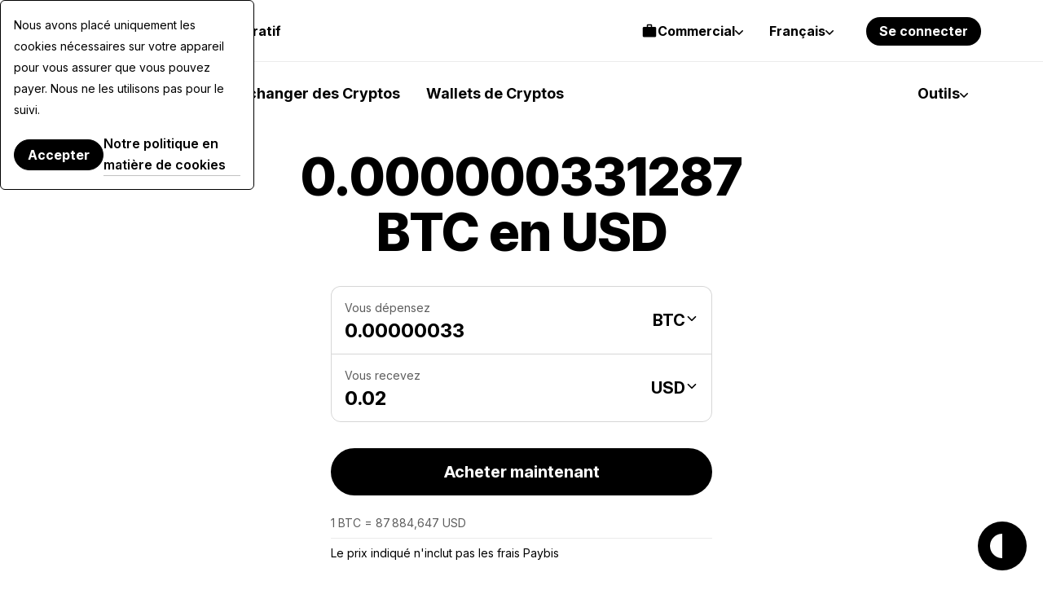

--- FILE ---
content_type: text/css
request_url: https://paybis.com/vite/assets/common-14df20e1.css
body_size: 9357
content:
html,body,div,span,applet,object,iframe,h1,h2,h3,h4,h5,h6,p,blockquote,pre,a,abbr,acronym,address,big,cite,code,del,dfn,em,img,ins,kbd,q,s,samp,small,strike,strong,sub,sup,tt,var,b,u,i,center,dl,dt,dd,ol,ul,li,fieldset,form,label,legend,table,caption,tbody,tfoot,thead,tr,th,td,article,aside,canvas,details,embed,figure,figcaption,footer,header,hgroup,menu,nav,output,ruby,section,summary,time,mark,audio,video{margin:0;padding:0;vertical-align:baseline;font:inherit;font-size:100%;border:0}article,aside,details,figcaption,figure,footer,header,hgroup,menu,nav,section{display:block}body{line-height:1}ol,ul{list-style:none}blockquote,q{quotes:none}blockquote,q{&:before,&:after{content:"";content:none}}table{border-spacing:0;border-collapse:collapse}*,*:before,*:after{box-sizing:border-box}:root{--color-primary: hsl(232, 63%, 62%);--color-secondary: hsl(237, 46%, 70%);--color-secondary-12: hsla(237, 46%, 70%, .12);--color-red: hsl(0, 82%, 59%);--color-red-08: hsla(0, 82%, 59%, .08);--color-green: hsl(127, 81%, 35%);--color-greena: hsl(133, 82%, 59%);--color-greena-16: hsla(133, 82%, 59%, .16);--color-greena-8: hsla(133, 82%, 59%, .08)}.light{--color-base: hsl(0, 0%, 0%);--color-base-80: hsla(0, 0%, 0%, .8);--color-base-64: hsla(0, 0%, 0%, .64);--color-base-48: hsla(0, 0%, 0%, .48);--color-base-24: hsla(0, 0%, 0%, .24);--color-base-16: hsla(0, 0%, 0%, .16);--color-base-8: hsla(0, 0%, 0%, .08);--color-base-4: hsla(0, 0%, 0%, .04);--color-base-0: hsla(0, 0%, 100%, 1)}.dark{--color-base: hsl(0, 0%, 100%);--color-base-80: hsla(0, 0%, 100%, .8);--color-base-64: hsla(0, 0%, 100%, .64);--color-base-48: hsla(0, 0%, 100%, .48);--color-base-24: hsla(0, 0%, 100%, .24);--color-base-16: hsla(0, 0%, 100%, .16);--color-base-8: hsla(0, 0%, 100%, .08);--color-base-4: hsla(0, 0%, 100%, .04);--color-base-0: hsla(0, 0%, 0%, 1)}.light,.dark{color:var(--color-base)}html{-webkit-text-size-adjust:none;-moz-text-size-adjust:none;-ms-text-size-adjust:none;text-size-adjust:none}body.has-quick-navigation{--quick-navigation-offset: 59px}@media screen and (min-width: 1280px){body.has-quick-navigation{--quick-navigation-offset: 0px}}#__layout{width:100%;min-height:100vh;display:flex;flex-direction:column}.wrapper{position:relative;min-height:100vh;padding-bottom:calc(var(--quick-navigation-offset, 0px) + env(safe-area-inset-bottom));display:flex;flex-direction:column;scroll-behavior:smooth}input{border:none;font-family:inherit;font-weight:500;outline:none}header.nav{width:100%;background-color:var(--color-base-0)}._head-beige header.nav{background-color:#f3f1e8}._tpl-maintenance header.nav{background-color:var(--color-secondary)}header.nav a{text-decoration:none}header.nav button{padding:0;margin:0;border:0;background:transparent;color:inherit;cursor:pointer}.nav-inner{display:flex;align-items:center;padding:26px;margin:0 auto}.nav-logo{position:relative;display:inline-block;width:98px;height:26px}.nav-logo:before{content:"";width:13px;height:26px;border-bottom-left-radius:26px;border-top-left-radius:26px;background-color:#5f70db;position:absolute;top:0;left:0;transition:background-color .2s linear}.nav-logo svg{display:inline-block;max-width:100%;max-height:100%}@media (hover: hover){.nav-logo:hover:before{background-color:#000}}.nav-links__primary,.nav-links__secondary,.nav-links__list,.nav-links__login-group{display:flex;align-items:center}.nav-links__primary{flex:1;padding:0 54px}.nav-links__list{padding:0 32px}.nav-links__login-group .btn+.btn{margin-left:12px}[dir=rtl] .nav-links__login-group .btn+.btn{margin-right:12px;margin-left:unset}.nav-links__item+.nav-links__item{margin-left:28px}[dir=rtl] .nav-links__item+.nav-links__item{margin-right:28px;margin-left:unset}.nav-links__primary,.nav-links__secondary{display:none}@media screen and (min-width: 1280px){.nav-links__primary,.nav-links__secondary{display:block}}.nav-link{position:relative;display:inline;align-items:center;font-weight:500;font-size:16px;line-height:1;padding-bottom:6px;padding-top:6px}.nav-link.is-selected:before,.nav-link:before{content:"";position:absolute;bottom:0;left:0;width:100%;height:3px;background-color:var(--color-base);transition:opacity .2s linear}.nav-link:before{opacity:0}.nav-link.is-selected:before,.nav-link:hover:before{opacity:1}.nav-dropdown .nav-link:after{content:"";font-family:icomoon!important;speak:none;font-style:normal;font-weight:400;font-variant:normal;text-transform:none;line-height:1;-webkit-font-smoothing:antialiased;-moz-osx-font-smoothing:grayscale;font-size:16px;width:20px;transition:transform .2s linear}.nav-dropdown:hover .nav-link:after{transform:scaleY(-1)}.nav-link .icon{display:inline-block;font-size:16px;width:24px}.nav-link-form{padding-bottom:3px;padding-top:6px}.nav-link-form .icon{display:inline-block;font-size:16px;width:35px;height:35px;color:transparent;background:url(/vite/assets/logout-1a16fc60.svg) no-repeat center center;margin-left:8px}.nav-inner__tiny .nav-links__primary{padding:0 34px}.nav-inner__tiny .nav-links__primary+.nav-links__secondary>.nav-links__list{padding-left:0}[dir=rtl] .nav-inner__tiny .nav-links__primary+.nav-links__secondary>.nav-links__list{padding-left:32px;padding-right:0}.nav-inner__tiny .nav-links__member-links{padding-left:0}[dir=rtl] .nav-inner__tiny .nav-links__member-links{padding-left:32px;padding-right:0}.nav-btn-link{display:block;width:100%;text-align:left}.nav-dropdown{position:relative}.nav-dropdown__toggle{display:flex}.nav-dropdown-menu--lg{width:320px}.nav-dropdown-menu--md{width:220px}.nav-dropdown-menu--sm{width:128px}.nav-dropdown-menu--lang .nav-dropdown-menu__wrapper{left:-4px}[dir=rtl] .nav-dropdown-menu--lang .nav-dropdown-menu__wrapper{right:-4px;left:unset}.nav-dropdown-menu__wrapper{position:absolute;left:-24px;top:100%;z-index:999;margin-top:8px;border-radius:10px;border:solid 1px var(--color-base);background-color:var(--color-base-0);box-shadow:0 3px 6px var(--color-base-16);padding:12px 8px;opacity:0;transform:translate3d(0,-4px,0);visibility:hidden;transition:opacity .2s linear,transform .2s linear,visibility 0s linear .2s}[dir=rtl] .nav-dropdown-menu__wrapper{right:-24px;left:unset}.nav-dropdown-menu__wrapper:before{content:"";height:8px;position:absolute;top:-8px;left:0;right:0}.nav-dropdown:hover .nav-dropdown-menu__wrapper{transform:translateZ(0);opacity:1;visibility:visible;transition:opacity .2s linear,transform .2s linear,visibility 0s linear 0s}.nav-dropdown-menu__title{font-weight:500;font-size:14px;line-height:1.14;color:var(--color-base);padding:8px 16px 12px}.nav-dropdown-list__item{display:flex;padding:12px 16px;border-radius:4px;transition:background-color .2s linear}.nav-dropdown-list__item:hover{background-color:#f5f5f5}.nav-dropdown-list__item.is-selected{background-color:#f3f1e8}.nav-dropdown-list__item-icon{display:inline-block;width:32px;height:32px}.nav-dropdown-list__item-icon+.nav-dropdown-list__item-main{margin-left:16px}[dir=rtl] .nav-dropdown-list__item-icon+.nav-dropdown-list__item-main{margin-right:16px;margin-left:unset}.nav-dropdown-list__item-title{font-weight:500;font-size:16px;line-height:1.25;color:var(--color-base)}.nav-dropdown-list .languageLink-disabled .nav-dropdown-list__item-title{opacity:.6}.nav-dropdown-list__item-subtitle{opacity:.4;font-size:12px;line-height:1.33;color:var(--color-base)}.nav-dropdown-list--secondary .nav-dropdown-list__item{padding:8px 16px}.nav-dropdown-list--secondary .nav-dropdown-list__item-title{font-size:14px;line-height:1.43}.nav{width:100%;background-color:var(--color-base-0)}.wrapper .nav--private .nav-logo__symbol{width:14px!important}.wrapper .nav--private .nav-logo__name{display:none}@media screen and (min-width: 1280px){.wrapper .nav--private .nav-logo__name{display:block}}.wrapper .nav--private .nav__container{max-width:1400px;padding:0!important}.wrapper .nav--private .nav__inner{position:relative;padding:13px 20px!important;border-bottom:none}.wrapper .nav--private .nav__inner:after{content:"";position:absolute;left:0;right:0;bottom:0;height:1px;background:rgba(0,0,0,.08)}@media screen and (min-width: 1280px){.wrapper .nav--private .nav__inner{padding:18px 76px!important}}.wrapper .nav--private .nav__secondary{display:none;padding:18px 76px 0}@media screen and (min-width: 1280px){.wrapper .nav--private .nav__secondary{display:block}}.wrapper .nav--private .nav__mobile{display:block}@media screen and (min-width: 1280px){.wrapper .nav--private .nav__mobile{display:none}}.wrapper .nav--private .nav__right{gap:8px;padding:0!important;display:none}@media screen and (min-width: 1280px){.wrapper .nav--private .nav__right{display:flex}}.wrapper .nav--private .nav__flow-select{gap:4px}.wrapper .nav--private .nav__flow-item{background-color:#0000000a;border-radius:6px}.wrapper .nav--private .nav__flow-item--active{background-color:#000}.wrapper .nav--private .nav-switch{display:none}@media screen and (min-width: 1280px){.wrapper .nav--private .nav-switch{display:block}}.wrapper .nav--private .nav-switch__link{font-size:16px;line-height:20px;padding:10px 16px}.wrapper .nav--private .nav-burger.nav-burger--corporate{display:flex}.wrapper .nav--private .nav-burger.is-open .nav-switch.nav__mobile{display:block}.wrapper .nav--private .nav__right .nav-accordion{margin:0!important}.wrapper .nav--private .nav__right .nav-accordion__toggle{padding:10px 16px}@media screen and (max-width: 1279px){.wrapper .nav--private .nav-accordion__container{max-height:0;position:static;overflow:hidden}}@media screen and (min-width: 1280px){.wrapper .nav--private .nav-accordion__container{position:absolute;overflow:visible;height:auto;max-height:unset}}.wrapper .nav--private .is-open+.nav-accordion__container{max-height:100%}.nav--private .nav-arrow{transition:transform .2s ease-out;transform:rotate(-90deg)}@media screen and (min-width: 1280px){.nav--private .nav__mobile{display:none}}.nav--private .nav__inner{border-color:var(--color-base-4);background:#f1f2f8}.nav--private .bg{display:none}.nav--private .nav__inner{border-color:var(--color-base-4);background:#fff}.nav--private .nav__container{padding:0 8px}.nav--private .nav__secondary{padding:32px 0 1.1875rem;background:#fff;display:none}.nav--private .nav__secondary .nav-links__item+.nav-links__item{margin-left:0}.nav--private .nav__secondary .nav-link{color:var(--color-base);font-weight:700;display:inline-block;font-size:18px;line-height:1.3;transition:color .15s;padding:9px 16px;border-radius:120px}.nav--private .nav__secondary .nav-link:hover:before{display:none}.nav--private .nav__secondary .nav-link:hover{color:var(--color-base-48)}.nav--private .nav__secondary .nav-link.is-selected:before{display:none}.nav--private .nav__secondary .nav-link.is-selected{background-color:var(--color-base-4)}.nav--private .nav__secondary .nav-accordion .nav-accordion__toggle{font-size:18px}.nav--private .nav__secondary .nav__container{padding-left:24px;padding-right:24px}.nav--private .nav__secondary .nav__right{padding-right:16px}@media screen and (min-width: 1280px){.nav--private .nav__secondary{display:block}}.nav--private{background-color:transparent;position:relative}.nav--private .nav__inner{padding:1.1875rem 0;border-bottom:1px solid var(--color-base-4)}@media screen and (min-width: 1280px){.nav--private .nav__inner{padding:1rem 0 .9375rem}}.nav--private .nav__container{margin:0 auto;max-width:85rem;padding:0 1.5rem;display:flex;justify-content:space-between;align-items:center}.nav--private .nav__left{display:flex;align-items:center;gap:8px}.nav--private .nav__right{position:relative;display:none;align-items:center;gap:16px}@media screen and (min-width: 1280px){.nav--private .nav__right{display:flex}}.nav--private .nav__login{margin-left:24px}.nav--private .nav__login .nav__button{white-space:nowrap}.nav--private .nav__login--member{margin-left:-6px}.nav--private .nav__login--member .nav-links__list{padding-right:0}.nav--private .nav__button{font-family:Inter Tight,Arial,sans-serif;all:unset;position:relative;cursor:pointer;-webkit-user-select:none;-moz-user-select:none;-ms-user-select:none;user-select:none;touch-action:manipulation;-webkit-touch-callout:none;display:inline-block;text-align:center;border-radius:120px;transition:background-color .15s;padding:8px 16px;font-weight:700;line-height:1.2;font-size:16px}.nav--private .nav__button--primary{color:var(--color-base-0);background-color:var(--color-base)}.nav--private .nav__button--primary:hover{background-color:var(--color-primary)}.nav--private .nav__button--secondary{color:var(--color-base);box-shadow:inset 0 0 0 2px var(--color-base)}.nav--private .nav__button--secondary:hover{box-shadow:inset 0 0 0 2px var(--color-primary)}.nav--private .nav__button.is-loading{opacity:1!important;color:transparent}.nav--private .nav__button.is-loading svg{visibility:hidden}.nav--private .nav__button.is-loading:after{content:"";position:absolute;top:50%;left:50%;width:36px;height:36px;margin-top:-18px;margin-left:-18px;background-image:url([data-uri]);background-size:contain;background-position:center center;background-repeat:no-repeat;animation:spin 2s linear infinite}.nav--private .nav-links__item+.nav-links__item{margin-left:16px}.nav--private .nav-logo{width:auto;display:flex;gap:40px}.nav--private .nav-logo:before{display:none}.nav--private .nav-logo svg{height:100%;max-width:100%}.nav--private .nav-logo .nav-logo__link{line-height:0;display:inline-flex;gap:8px;height:26px;width:auto}.nav--private .nav-logo .nav-logo__name{display:none}@media screen and (min-width: 1280px){.nav--private .nav-logo .nav-logo__name{display:inline}}.nav--private .nav-switch{display:none}@media screen and (min-width: 1280px){.nav--private .nav-switch{display:flex}}.nav--private .nav-switch .nav-switch__link{color:var(--color-base);padding:10px 16px;font-size:16px;line-height:10px;font-weight:700;display:inline-block;text-align:center;border-radius:120px;transition:color .15s,background-color .15s}.nav--private .nav-switch .nav-switch__link:hover{color:var(--color-base-48)}.nav--private .nav-switch .nav-switch__link--active{pointer-events:none;color:var(--color-base);background-color:var(--color-base-0)}.nav--private .nav-switch .nav-switch__link--active{pointer-events:none;background-color:var(--color-base-4)}.nav-burger--corporate .nav-switch{display:flex}@media screen and (min-width: 1280px){.nav-burger--corporate .nav-switch{display:none}}.nav--private .nav-accordion{position:relative}.nav--private .nav-accordion .nav-accordion__toggle{font-weight:700;font-size:16px;line-height:1;transition:color .15s;gap:6px}.nav--private .nav-accordion .nav-accordion__toggle:before,.nav--private .nav-accordion .nav-accordion__toggle:after{display:none}.nav--private .nav-accordion .nav-accordion__toggle:hover,.nav--private .nav-accordion .nav-accordion__toggle.is-open{color:var(--color-base-48)}.nav--private .nav-accordion .nav-accordion__toggle.is-open+.nav-accordion__container{visibility:visible;z-index:2000}.nav--private .nav-accordion .nav-accordion__toggle--languages{margin-left:auto}.nav--private .nav-accordion .nav-accordion__container{visibility:hidden}@media screen and (min-width: 1280px){.nav--private .nav-accordion .nav-accordion__container{position:absolute;overflow:visible;height:auto;max-height:unset}}.nav--private .nav-accordion .nav-accordion__toggle svg{transition:transform .35s ease;color:currentColor}.nav--private .nav-accordion .nav-accordion__chevron{margin-top:4px}.nav--private .nav-accordion .nav-accordion__toggle.is-open .nav-accordion__chevron{transform:scaleY(-1)}.nav--private .nav-accordion .nav-accordion__list{display:flex;flex-direction:column;align-items:flex-end;gap:12px;width:100%;padding:20px 24px;border:2px solid var(--color-base-8);margin-top:12px;border-radius:12px}.nav--private .nav-accordion .nav-accordion__list>li{margin-top:0}.nav--private .nav-accordion .nav-accordion__item-title{font-size:16px;line-height:22px;font-weight:700;color:var(--color-base);transition:color .15s}.nav--private .nav-accordion .nav-accordion__item:hover .nav-accordion__item-title,.nav--private .nav-accordion .nav-accordion__item.is-selected .nav-accordion__item-title{opacity:1;color:var(--color-base-48)}.nav--private .nav-accordion.nav-accordion--business{width:100%;margin-right:16px}.nav--private .nav-accordion.nav-accordion--business .nav-accordion__toggle{padding:10px 16px}.nav--private .nav-accordion.nav-accordion--business .nav-accordion__list{flex-direction:column;align-items:flex-start;grid-template-rows:-webkit-max-content;grid-template-rows:max-content}.nav--private .nav-accordion.nav-accordion--business .nav-accordion__container{right:-11vw}.nav--private .nav-accordion.nav-accordion--tools .nav-accordion__list{align-items:flex-start}.nav--private .nav-accordion.nav-accordion--tools .nav-accordion__container{right:0;text-align:right}[dir=rtl] .nav--private .nav-accordion.nav-accordion--tools .nav-accordion__container{right:unset;left:0}.nav--private .nav-accordion.nav-accordion--tools .nav-accordion__item-title{white-space:nowrap}.nav--private .nav-accordion.nav-accordion--user .nav-accordion__list{align-items:flex-start}.nav--private .nav-accordion.nav-accordion--user .nav-accordion__container{right:0}.nav--private .nav-accordion.nav-accordion--user .nav-accordion__toggle{white-space:nowrap;font-size:16px}.nav--private .nav-accordion.nav-accordion--user .nav-accordion__toggle.is-open path{fill:currentColor}.nav--private .nav-accordion.nav-accordion--user .nav-member-user__user-icon{margin-right:0}.nav--private .nav-accordion.nav-accordion--user .nav-member-user__user-icon svg{width:20px}.nav--private .nav-accordion.nav-accordion--user .nav-member-user__links-item svg{width:18px;height:18px}.nav--private .nav-accordion.nav-accordion--user .nav-member-user__warning-icon{left:14px}.nav--private .nav-accordion.nav-accordion--user span .nav-member-user__warning-icon{left:20px}.nav--private .nav-accordion.nav-accordion--user [data-status=approved]+.nav-member-user__user-icon,.nav--private .nav-accordion.nav-accordion--user .icon-verifyed+.nav-member-user__user-icon{margin-right:10px}.nav--private .nav-accordion.nav-accordion--user .nav-accordion__item-main{width:100%;white-space:nowrap}.nav--private .nav-accordion.nav-accordion--user .nav-accordion__toggle path,.nav--private .nav-accordion.nav-accordion--user .nav-accordion__item-title path{transition:fill .15s}.nav--private .nav-accordion.nav-accordion--user .nav-accordion__toggle:hover,.nav--private .nav-accordion.nav-accordion--user .nav-accordion__item-title:hover{background-color:transparent}.nav--private .nav-accordion.nav-accordion--user .nav-accordion__toggle:hover path,.nav--private .nav-accordion.nav-accordion--user .nav-accordion__item-title:hover path{fill:currentColor}.nav--private .nav-accordion .nav-accordion__list{background-color:var(--color-base-0)}.section-navigation .nav-accordion.nav-accordion--user{margin-left:-8px;margin-bottom:52px}.section-navigation .nav-accordion.nav-accordion--user .nav-accordion__toggle{font-size:14px}.section-navigation .nav-accordion.nav-accordion--business{margin-right:0}.nav-corporate__notifications .nav-member-notifications__toggle{transition:color .15s}.nav-corporate__notifications .nav-member-notifications__dropdown{right:-6px}.nav-corporate__notifications .nav-member-notifications__dropdown-wrapper{all:unset;display:flex;flex-direction:column;align-items:flex-end;gap:.5rem;border:2px solid;border-radius:.75rem;min-width:254px;background-color:var(--color-base-0);border-color:var(--color-base-4)}.nav-corporate__notifications .nav-member-notifications:hover .nav-member-notifications__toggle{border:none;color:var(--color-base-48)}.nav-burger.nav-burger--corporate{display:flex}@media screen and (min-width: 1280px){.nav-burger.nav-burger--corporate{display:none}}.nav-burger--corporate .nav-accordion .nav-accordion__toggle{font-size:16px}.nav-burger--corporate .section-head{margin:0 auto;max-width:85rem;display:flex;align-items:center;justify-content:space-between;padding:14px 24px;border-bottom:1px solid;border-color:var(--color-base-8)}.nav-burger--corporate .section-controls{margin:0 auto;max-width:85rem;padding:24px;min-height:44px;box-sizing:content-box;display:flex;align-items:flex-start;justify-content:space-between;border-bottom:1px solid var(--color-base-8);position:relative}.nav-burger--corporate .section-controls__actions{position:absolute;left:24px;top:24px;display:flex;align-items:center}.nav-burger--corporate .section-controls .nav__button{font-weight:700;padding:12px 18px;line-height:1.2}.nav-burger--corporate .section-controls .nav-accordion__container{margin-top:0}.nav-burger--corporate .section-controls .nav-accordion--languages .nav-accordion__list{padding:20px 24px;margin-top:15px}.nav-burger--corporate .section-controls .nav-accordion{margin-top:14px;margin-left:auto}.nav-burger--corporate .section-controls .nav-accordion:first-child:last-child{margin-top:0}.nav-burger--corporate .section-controls .nav-accordion__list{margin-top:0}.nav-burger--corporate .section-controls .nav-link-form{padding:0;height:43px}.nav-burger--corporate .section-controls .nav-link-form .icon{width:43px;height:43px;background-size:cover}.nav-burger--corporate .section-navigation{display:flex;flex-direction:column;align-items:flex-start;gap:12px;padding:24px}.nav-burger--corporate .section-navigation .nav-accordion--tools{padding-left:16px;padding-top:10px;width:100%}.nav-burger--corporate .section-navigation .nav-accordion--tools .nav-accordion__toggle{font-size:18px;font-weight:700}.nav-burger--corporate .section-navigation--footer{padding-top:0}.nav-burger--corporate .section-head+.section-navigation{gap:0;padding:24px 24px 32px}.nav-burger--corporate .section-head+.section-navigation .nav-burger-menu__item-link{display:inline-block;padding:10px 16px;border-radius:120px}.nav-burger--corporate .section-head+.section-navigation .nav-burger-menu__item-link--active{background:var(--color-base-4)}.nav-burger--corporate .section-head+.section-navigation .nav-accordion__container{margin-top:0}.nav-burger--corporate.is-open .nav-burger-menu{overflow:auto}.nav-burger--corporate .nav-burger-menu__item:empty{display:none}.nav-burger--corporate .nav-burger-menu__item--primary .nav-burger-menu__item-link,.nav-burger--corporate .nav-burger-menu__item--personal .nav-burger-menu__item-link{font-weight:700;font-size:18px;line-height:22px;transition:color .15s}.nav-burger--corporate .nav-burger-menu__item--primary .nav-burger-menu__item-link:hover,.nav-burger--corporate .nav-burger-menu__item--personal .nav-burger-menu__item-link:hover{color:#0000007a}.nav-burger--corporate .nav-burger-menu__item--primary{line-height:24px}.nav-burger--corporate .nav-burger-menu__item--footer .nav-burger-menu__item-link{font-weight:400;transition:color .15s;font-family:Inter,Arial,sans-serif;font-size:16px;line-height:20px}.nav-burger--corporate .nav-burger-menu__item--footer .nav-burger-menu__item-link:hover{color:#0000007a}.nav-burger--corporate .nav-burger-toggle--close{all:unset;cursor:pointer;-webkit-user-select:none;-moz-user-select:none;-ms-user-select:none;user-select:none;touch-action:manipulation;-webkit-touch-callout:none;position:relative;margin-left:auto;width:1.5rem;height:1.5rem;background-color:transparent!important}.nav-burger--corporate .nav-burger-toggle--close:before{margin:-1px 0 0 -9px;width:18px;height:2px}.nav-burger--corporate .nav-burger-toggle--close:after{margin:-9px 0 0 -1px;width:2px;height:18px}[dir=rtl] .nav-burger--corporate .nav-burger-toggle--close{margin-left:unset;right:unset;left:0}.nav-burger--corporate .nav-burger-toggle--close:before,.nav-burger--corporate .nav-burger-toggle--close:after{position:absolute;top:50%;left:50%;content:"";transform:rotate(-45deg);background-color:var(--color-base)}.nav-burger--corporate .nav-burger-menu{background-color:var(--color-base-0)}.nav-burger--corporate .nav-burger-menu--member .balance-info{border-radius:12px;width:100%;background:var(--color-base-4)}.nav-burger--corporate .nav-burger-menu--member .balance-info__title{font-size:14px}.nav-burger--corporate .nav-burger-menu--member .balance-info__amount{font-size:20px}.nav-burger--corporate .nav-burger-menu--member .nav-accordion__toggle--languages{margin-left:16px}.nav-burger--corporate .nav-burger-menu--member .nav-accordion--languages .nav-accordion__list{align-items:flex-start}.nav-burger--corporate .nav-burger-menu--member .section-controls+.section-navigation{padding-top:26px;padding-bottom:48px}.nav-corporate.is-floating .nav-burger .nav-burger-toggle,.nav--private.is-floating .nav-burger .nav-burger-toggle{position:relative;top:0;right:0;width:24px;height:24px;background:transparent;border-radius:0}.nav-corporate .nav-burger .nav-burger-toggle,.nav--private .nav-burger .nav-burger-toggle{z-index:unset}.nav--private .nav-burger-menu{background-color:var(--color-base-0)}.nav--private .nav-burger-menu .nav-business-grid{min-width:unset!important}.nav--private .nav-accordion .nav-business-grid{padding:16px 24px 20px;border-radius:12px;border:2px solid var(--color-base-4);background:var(--color-base-0);min-width:700px}@media screen and (min-width: 1280px){.nav--private .nav-accordion .nav-business-grid{padding:32px}}.nav--private .nav-accordion .nav-business-grid__main{padding:0;margin:0;border:0 none;gap:16px;display:flex}@media screen and (min-width: 1280px){.nav--private .nav-accordion .nav-business-grid__main{display:grid;grid-template-columns:repeat(2,1fr)}}.nav--private .nav-accordion .nav-business-grid--short{min-width:350px}@media screen and (min-width: 1280px){.nav--private .nav-accordion .nav-business-grid--short .nav-business-grid__main{display:grid;grid-template-columns:repeat(1,1fr)}}.nav--private .nav-accordion .nav-business-grid li,.nav--private .nav-accordion .nav-business-grid .nav-accordion__item{align-items:flex-start;display:flex;gap:16px;width:100%}.nav--private .nav-accordion .nav-business-grid li.is-selected .nav-arrow{transform:rotate(-90deg) translateY(.25rem)}.nav--private .nav-accordion .nav-business-grid li:hover .nav-business-grid__title,.nav--private .nav-accordion .nav-business-grid li.is-selected .nav-business-grid__title{color:var(--color-base-48)}.nav--private .nav-accordion .nav-business-grid li:hover .nav-business-grid__subtitle,.nav--private .nav-accordion .nav-business-grid li.is-selected .nav-business-grid__subtitle{color:var(--color-base-64)}.nav--private .nav-accordion .nav-business-grid__info{border-bottom:1px solid;padding-bottom:16px;width:100%;border-color:var(--color-base-8)}.nav--private .nav-accordion .nav-business-grid__title{display:flex;font-size:14px;line-height:20px;font-weight:600;gap:2rem;justify-content:space-between;transition:color .15s;align-items:baseline}@media screen and (min-width: 1280px){.nav--private .nav-accordion .nav-business-grid__title{font-size:16px;align-items:flex-end}}.nav--private .nav-accordion .nav-business-grid__subtitle{font-size:14px;line-height:20px;margin-top:8px;padding-right:16px;transition:color .2s;color:var(--color-base-48);opacity:1}.nav--private .nav-accordion .nav-business-grid__icon{aspect-ratio:1;border-radius:50%;min-width:2.5rem;overflow:hidden}.nav--private .nav-accordion .nav-business-grid__icon img{width:100%;height:100%}.nav--private .nav-accordion .nav-business-grid__bottom{display:flex;font-size:14px;line-height:20px;justify-content:flex-end;margin-top:32px}.nav--private .nav-accordion .nav-business-grid__bottom-link{color:inherit}.nav--private .nav-accordion .nav-business-grid .nav-arrow{transform:rotate(-90deg);transition:transform .2s ease-out;min-width:14px;min-height:14px;max-width:14px;max-height:14px}.nav--private #menu-chat-button{display:flex;align-items:center;justify-content:center;padding:12px 18px;font-size:16px;line-height:1;margin-bottom:0}.nav--private #menu-chat-button svg{margin-right:12px}.nav--private #menu-chat-button:hover path{fill:#000;stroke:none}.nav--private .section-navigation__chat-btn{border-top:1px solid rgba(0,0,0,.06);padding:24px}.nav__flow-select{display:flex;flex-direction:row;gap:4px}header .nav__flow-item{color:var(--color-base);font-style:normal;font-weight:700;font-size:16px;line-height:24px;padding:4px 8px;border-radius:4px;transition:color .15s;background:var(--color-base-4)}header .nav__flow-item:hover{color:var(--color-base-48)}header .nav__flow-item--active{color:var(--color-base-0);background-color:var(--color-base);pointer-events:none}.footer{margin-top:auto;padding:40px 24px 36px;font-size:16px;color:var(--color-base);background-color:var(--color-base-0)}@media screen and (min-width: 1280px){.footer{padding:64px 76px 28px}}.footer__inner{max-width:1400px;margin:0 auto}.footer__links{margin-bottom:40px}@media screen and (min-width: 1280px){.footer__links{margin-bottom:64px}}.footer__buttons{display:flex;flex-direction:column;align-items:center;padding-bottom:40px;margin-bottom:40px;border-bottom:1px solid var(--color-base-16)}@media screen and (min-width: 1280px){.footer__buttons{flex-direction:row;justify-content:space-between}}.footer__status-page-link{display:flex;align-items:center;gap:8px;padding:0 32px;height:54px;font-weight:600;color:inherit;text-decoration:none;border:2px solid var(--color-base-48);border-radius:999px;transition:all .2s linear}.footer__status-page-link:hover{border-color:var(--color-base)}.footer__mob-app-links{display:flex;flex-direction:column;align-items:center;gap:16px;width:100%;margin-top:40px;padding-top:40px;border-top:1px solid var(--color-base-16)}@media screen and (min-width: 1280px){.footer__mob-app-links{flex-direction:row;width:auto;margin-top:0;padding-top:0;border-top:none}}.footer__mob-app-link{transition:opacity .2s linear;will-change:opacity;cursor:pointer}.footer__mob-app-link:hover{opacity:.48}.footer__mob-app-link,.footer__mob-app-img{display:block}.footer__company-info{display:flex;flex-direction:column;gap:32px;padding-bottom:40px;border-bottom:1px solid var(--color-base-16)}@media screen and (min-width: 1280px){.footer__company-info{flex-direction:row;justify-content:space-between;gap:64px}}.footer__legals{margin-top:32px}@media screen and (min-width: 1280px){.footer__legals{margin-top:24px}}.footer-links{display:grid;grid-template-columns:repeat(2,1fr);-moz-column-gap:12px;column-gap:12px;row-gap:40px}@media screen and (min-width: 1280px){.footer-links{grid-template-columns:repeat(6,1fr);-moz-column-gap:16px;column-gap:16px}}.footer-links__group:not(:last-child){margin-bottom:40px}.footer-links__group-title{font-family:Inter Tight,Arial,sans-serif;font-size:14px;line-height:1.38;font-weight:600}@media screen and (min-width: 1280px){.footer-links__group-title{font-size:16px;line-height:20px}}.footer-links__group-list{margin-top:16px;font-size:14px;line-height:1.38}@media screen and (min-width: 1280px){.footer-links__group-list{font-size:16px;line-height:20px}}.footer-links__group-list>li:not(:first-child){margin-top:8px}.footer-links__item{color:var(--color-base-64);text-decoration:none;transition:color .2s linear}.footer-links__item:hover{color:var(--color-base)}.footer-links__item--soon{position:relative;cursor:pointer}.footer-links__item--soon:before{content:"";display:block;position:absolute;opacity:0;padding:4px 8px;text-align:center;font-size:14px;line-height:18px;font-weight:400;color:var(--color-base-0);border-radius:6px;top:-30px;left:50%;text-wrap:nowrap;transform:translate3d(-50%,4px,0);visibility:hidden;transition:opacity .2s linear,transform .2s linear,visibility 0s linear .2s}.footer-links__item--soon:hover:before{content:attr(data-coming-soon);background-color:var(--color-base);transform:translate3d(-50%,0,0);opacity:1;visibility:visible;transition:opacity .2s linear,transform .2s linear,visibility 0s linear 0s}.footer-links__column:not(.mobile-links){display:none}@media screen and (min-width: 1280px){.footer-links__column:not(.mobile-links){display:block}}.footer-contacts{font-size:14px;line-height:19px}.footer-contacts__main{margin-bottom:32px}.footer-contacts__title{font-size:12px;line-height:17px;font-weight:400;color:var(--color-base-48)}.footer-contacts__link{color:inherit;text-decoration:none}.footer-contacts__address-list{display:flex;justify-content:space-between;gap:22px}@media screen and (min-width: 1280px){.footer-contacts__address-list{gap:64px}}.footer-address-item{flex:1}@media screen and (min-width: 1280px){.footer-address-item{max-width:300px}}.footer-address-item__title{display:block}.footer-address-item__info{color:var(--color-base-48)}.footer-social{display:grid;grid-template-columns:repeat(3,minmax(80px,-webkit-max-content));grid-template-columns:repeat(3,minmax(80px,max-content));-moz-column-gap:16px;column-gap:16px;row-gap:24px;width:-webkit-max-content;width:-moz-max-content;width:max-content}@media screen and (min-width: 1280px){.footer-social{grid-template-columns:repeat(3,minmax(90px,-webkit-max-content));grid-template-columns:repeat(3,minmax(90px,max-content));padding-right:50px}}.footer-social__item{display:flex;align-items:center;gap:8px;transition:opacity .2s linear,color .2s linear;color:var(--color-base-48);text-decoration:none}.footer-social__item:hover{color:var(--color-base)}.legals-info__copyrights{margin-bottom:40px;font-size:14px;line-height:19px}@media screen and (min-width: 1280px){.legals-info__copyrights{margin-bottom:88px;font-size:16px;line-height:20px}}.legals-info__main-text,.legals-info__dmca-badge{font-size:12px;line-height:17px}@media screen and (min-width: 1280px){.legals-info__main-text,.legals-info__dmca-badge{font-size:14px;line-height:18px}}.legals-info__main-text{color:var(--color-base-48)}.legals-info__dmca-badge{color:var(--color-base);text-decoration:none;transition:opacity .2s linear}.legals-info__dmca-badge:hover{opacity:.48}.intercom{display:none;justify-content:center;align-items:center;position:fixed;width:60px;height:60px;z-index:900;border-radius:50%;cursor:pointer;bottom:20px;right:20px;overflow:hidden;background:#000}@media screen and (min-width: 1280px){.intercom{display:flex}}.intercom__livechat-logo{margin-right:15px;width:15px;height:30px;border-bottom-left-radius:30px;border-top-left-radius:30px;background-color:#fff}.intercom__spinner{display:none;animation:rotate 2s linear infinite;z-index:1001;width:50px;height:50px}.intercom__spinner .path{stroke:#fff;stroke-linecap:round;animation:dash 1.5s ease-in-out infinite}@keyframes rotate{to{transform:rotate(360deg)}}@keyframes dash{0%{stroke-dasharray:1,150;stroke-dashoffset:0}50%{stroke-dasharray:90,150;stroke-dashoffset:-35}to{stroke-dasharray:90,150;stroke-dashoffset:-124}}.button{--background-color: var(--color-base);--vertical-padding: 12px;--horizontal-padding: 18px;--border-width: 0;position:relative;display:inline-block;font-family:Inter Tight,Arial,sans-serif;font-weight:700;font-size:16px;line-height:20px;text-decoration:none;padding:var(--vertical-padding) var(--horizontal-padding);border:var(--border-width) solid currentColor;border-radius:120px;background:var(--background-color);cursor:pointer;transition:color .2s ease-in-out,background-color .2s ease-in-out,border .2s ease-in-out}@media screen and (min-width: 1280px){.button{font-size:20px;line-height:28px;--vertical-padding: 16px;--horizontal-padding: 24px}}.button--primary{color:var(--color-base-0);--border-width: 2px;--background-color: var(--color-base);border-color:var(--background-color)}.button--secondary{color:var(--color-base);--border-width: 2px;--background-color: var(--color-base-0)}.button--small.button--secondary,.button--small.button--primary{--border-width: 1px}.button:hover{color:#fff;--background-color: var(--color-primary);border-color:var(--background-color)}.button[disabled]{opacity:.24;cursor:default;pointer-events:none}.button--loading{cursor:default;pointer-events:none}.button--loading:before{content:"";display:block;width:100%;height:100%;position:absolute;top:0;left:0;background-color:var(--background-color);border-radius:inherit}.button--loading:after{content:"";display:block;--size: 18px;--half-circle: calc(var(--size) / 2);width:var(--size);height:var(--size);position:absolute;top:calc(50% - var(--half-circle));left:calc(50% - var(--half-circle));border:2px solid currentColor;border-bottom-color:transparent;border-radius:50%;animation:rotation 1s linear infinite}.button--small.button--loading:after{--size: 18px;border-width:2px}.button--large.button--loading:after{--size: 30px;border-width:3px}@media screen and (min-width: 1280px){.button--large.button--loading:after{--size: 40px;border-width:5px}}.button--small{font-weight:700;font-size:14px;line-height:18px;--vertical-padding: 8px;--horizontal-padding: 12px}@media screen and (min-width: 1280px){.button--small{font-size:16px;line-height:20px;--vertical-padding: 8px;--horizontal-padding: 16px}}.button--large{font-size:20px;line-height:26px;--vertical-padding: 14px;--horizontal-padding: 24px}@media screen and (min-width: 1280px){.button--large{font-size:32px;line-height:40px;--vertical-padding: 24px;--horizontal-padding: 40px}}.button--block{width:100%}@keyframes rotation{0%{transform:rotate(0)}to{transform:rotate(360deg)}}body._freeze{overflow:hidden}.modal{position:fixed;top:0;left:0;z-index:2050;width:100%;height:100%;overflow:hidden;outline:0;display:none;transition:opacity .15s linear}.modal--show{display:block}.modal__dialog{position:relative;width:auto;display:flex;align-items:end;justify-content:center;min-height:100%;max-height:100%;overflow:auto}@media screen and (min-width: 1280px){.modal__dialog{align-items:center}}.modal__backdrop{position:fixed;top:0;left:0;width:0;height:0;background-color:var(--color-base);z-index:2049;opacity:0;transition:opacity .15s linear,width 0s linear .15s,height 0s linear .15s}@media screen and (min-width: 1280px){.modal__backdrop{background-color:var(--color-base-64)}}.modal__backdrop--show{opacity:1;width:100vw;height:100vh;transition:opacity .15s linear,width 0s linear 0s,height 0s linear 0s}.modal__close{font-size:0;transition:color .2s linear;border:none;background:none;text-align:right;margin-bottom:16px;line-height:0;padding:0;cursor:pointer}@media screen and (min-width: 1280px){.modal__close{position:absolute;top:24px;right:24px;z-index:99;width:24px;height:24px}}.modal__content{position:relative;display:flex;flex-direction:column;width:100%;pointer-events:auto;background-color:var(--color-base-0);background-clip:padding-box;outline:0;min-height:calc(100vh - 24px);padding:24px 24px 64px;border-radius:16px 16px 0 0}@media screen and (min-width: 1280px){.modal__content{width:unset;height:unset;min-width:560px;padding:64px;border-radius:24px;min-height:348px}}h1,h2,h3,h4,h5,h6{font-family:Inter Tight,Arial,sans-serif;-webkit-font-smoothing:antialiased}h1{font-weight:800;font-size:30px;line-height:36px}@media screen and (min-width: 1280px){h1{font-size:64px;line-height:68px}}h2{font-weight:800;font-size:28px;line-height:36px}@media screen and (min-width: 1280px){h2{font-size:40px;line-height:48px}}h3{font-weight:600;font-size:24px;line-height:32px}@media screen and (min-width: 1280px){h3{font-size:28px;line-height:36px}}h4{font-weight:600;font-size:18px;line-height:26px}@media screen and (min-width: 1280px){h4{font-size:20px;line-height:28px}}h5{font-weight:600;font-size:16px;line-height:24px}@media screen and (min-width: 1280px){h5{font-size:18px;line-height:26px}}body{font-family:Inter,Arial,sans-serif;-webkit-font-smoothing:antialiased;color:var(--color-base);font-size:16px;line-height:24px}@media screen and (min-width: 1280px){body{font-size:18px;line-height:26px}}button,input,select,textarea{font-family:Inter,Arial,sans-serif;-webkit-font-smoothing:antialiased}small{font-size:14px;line-height:20px}.cookie-popup{position:fixed;inset-inline-start:16px;inset-block-end:calc(16px + var(--quick-navigation-offset, 0px) + env(safe-area-inset-bottom));z-index:998;background-color:var(--color-base-0);border:1px solid var(--color-base);border-radius:6px;width:312px;max-width:90vw;padding:16px;transition:transform .2s linear,opacity .2s linear}.cookie-popup__disclaimer{font-family:Inter,sans-serif}.cookie-popup__actions{display:flex;align-items:center;gap:16px;margin-top:16px}.cookie-popup__actions-link{font-weight:600;font-size:16px;color:var(--color-base);text-decoration:none;border-bottom:1px solid var(--color-base-24)}.topbtn{position:fixed;left:16px;bottom:calc(16px + var(--quick-navigation-offset, 0px) + env(safe-area-inset-bottom));z-index:99;display:flex;justify-content:center;align-items:center;width:48px;height:48px;border:1px solid var(--color-base-16);border-radius:50%;background-color:var(--color-base-0);opacity:0;pointer-events:none;cursor:pointer;transition:opacity .2s linear}.topbtn svg{display:block;transition:opacity .2s linear}.topbtn:hover svg{opacity:.48}.topbtn.show{opacity:1;pointer-events:auto}[dir=rtl] .topbtn{right:16px;left:unset}@media screen and (min-width: 1280px){.topbtn{width:56px;height:56px}}.paybis-banner-holder{position:relative;display:flex;justify-content:flex-start;align-items:center;padding:16px 12px;background:#fff;box-shadow:0 2px 3px -1px #00000040;z-index:200;min-height:82px}.paybis-banner-holder img{max-height:50px}.paybis-banner-holder .paybis-banner-header{font-size:20px;font-weight:700}.paybis-banner-holder .paybis-banner-meta{margin-right:auto;font-size:12px;margin-left:16px}[dir=rtl] .paybis-banner-holder .paybis-banner-meta{margin-left:auto;margin-right:16px}.paybis-banner-holder .modal__close{position:absolute;top:5px;right:10px}.paybis-banner-holder .modal__close:after{font-size:18px}.paybis-banner-holder .btn-md{line-height:26px}#paybis-banner-prompt{align-self:flex-end;padding:0 25px;border-radius:4px}.nav-burger{margin-left:auto}[dir=rtl] .nav-burger{margin-right:auto;margin-left:unset}@media screen and (min-width: 1280px){.nav-burger{display:none}}.nav-burger-toggle{position:relative;width:24px;height:24px;font-size:0;z-index:929;vertical-align:top;transition:background-color .2s linear}.has-quick-navigation .nav-inner .nav-burger-toggle:not(.nav-burger-toggle--close),.has-quick-navigation .nav-member .nav-burger-toggle:not(.nav-burger-toggle--close),.has-quick-navigation .nav__container .nav-burger-toggle:not(.nav-burger-toggle--close){display:block}@media screen and (min-width: 1280px){.has-quick-navigation .nav-inner .nav-burger-toggle:not(.nav-burger-toggle--close),.has-quick-navigation .nav-member .nav-burger-toggle:not(.nav-burger-toggle--close),.has-quick-navigation .nav__container .nav-burger-toggle:not(.nav-burger-toggle--close){display:none}}.is-floating .nav-burger-toggle{position:fixed;width:48px;height:48px;border-radius:50%;top:14px;right:14px;background-color:#fff}[dir=rtl] .is-floating .nav-burger-toggle{left:14px;right:unset}.nav-burger-toggle--close{position:absolute;right:24px;top:24px}.is-floating .nav-burger-toggle--close{top:14px;right:14px}[dir=rtl] .nav-burger-toggle--close{left:24px;right:unset}[dir=rtl] .is-floating .nav-burger-toggle--close{left:14px}.nav-burger-toggle--close:after{content:"";font-family:icomoon;font-size:24px}@media (hover: hover){.is-floating .nav-burger-toggle:hover{background-color:#f3f1e8}}.nav-burger-menu{position:fixed;inset:0;z-index:-1;background-color:#fff;visibility:hidden;opacity:0}.is-open .nav-burger-menu{z-index:999;visibility:visible;opacity:1}.nav-burger-menu__inner{position:relative;max-height:100%;width:100%;overflow:auto}.nav-burger-menu__section{padding:40px}.nav-burger-menu__section+.nav-burger-menu__section{border-top:1px solid rgba(0,0,0,.1)}.nav-burger-menu__list+.nav-burger-menu__list{margin-top:32px}.nav-burger-menu__item-link{position:relative;font-size:16px;line-height:1.25;color:#000;display:block}.nav-burger-menu__list--secondary .nav-burger-menu__item-link{line-height:1.62}.nav-burger-menu__item-link .icon{position:absolute;left:0;top:2px}[dir=rtl] .nav-burger-menu__item-link .icon{right:0;left:unset}.nav-burger-menu__item-link span,.nav-burger-menu__item-link small{display:block}.nav-burger-menu__item-link .icon~span,.nav-burger-menu__item-link .icon~small{margin-left:32px}.nav-burger-menu__item-link small{font-family:Graphik-Regular,Arial,sans-serif;font-size:12px;line-height:1.33;color:#0006}[dir=rtl] .nav-burger-menu__item-link .icon~span,[dir=rtl] .nav-burger-menu__item-link .icon~small{margin-right:32px;margin-left:unset}.nav-burger-menu__login-group .btn+.btn{margin-left:16px}[dir=rtl] .nav-burger-menu__login-group .btn+.btn{margin-right:16px;margin-left:auto}.nav-burger-tabs__header{display:flex;margin:0 -12px}.nav-burger-tabs__header-wrap{flex-wrap:wrap}.nav-burger-tabs__toggle{font-size:20px;line-height:1.2;border-bottom:3px solid transparent;margin:12px;transition:border-color .1s linear}.nav-burger-tabs__toggle.is-selected{border-color:#000}.nav-burger-tabs__content{margin:16px 0}.nav-burger-tabs__item{position:absolute;opacity:0;visibility:hidden;transition:opacity 0s linear,visibility 0s linear 0s}.nav-burger-tabs__item.is-selected{position:static;opacity:1;visibility:visible;transition:opacity .2s linear,visibility 0s linear 0s}#menu-chat-button{font-size:20px;font-family:Inter Tight,Arial,sans-serif;margin-bottom:32px}#menu-chat-button.is-loading{opacity:.5}.chat-error-message{position:absolute;top:84px;display:none;font-size:14px;color:red}.chat-error-message--member{top:58px}.nav-accordion__toggle{position:relative;display:flex;align-items:center;font-size:20px;line-height:1.2;color:#000}.nav-accordion__toggle:after{content:"";font-family:icomoon!important;speak:none;font-style:normal;font-weight:400;font-variant:normal;text-transform:none;line-height:1;-webkit-font-smoothing:antialiased;-moz-osx-font-smoothing:grayscale;width:20px;font-size:16px;transition:transform .2s linear}.nav-accordion__toggle-icon{display:inline-block;font-size:18px;width:20px}.nav-accordion__toggle.is-open:after{transform:scaleY(-1)}.nav-accordion__container{opacity:0;max-height:0;overflow:hidden;transition:opacity .1s linear}.is-open+.nav-accordion__container{opacity:1;max-height:100%}.nav-accordion__list+.nav-accordion__list,.nav-accordion__list li+li{margin-top:16px}.nav-accordion__list:first-child{margin-top:16px}.nav-accordion__item{display:block}.nav-accordion__item-title{font-size:16px}.nav-accordion__list--primary .nav-accordion__item-title{font-size:16px;line-height:1.25}.nav-accordion__list--secondary .nav-accordion__item-title{font-size:14px;line-height:1.43}.nav-accordion__item.is-selected .nav-accordion__item-title{opacity:.3}.nav-accordion__item-subtitle{font-size:12px;line-height:1.33;opacity:.4}.nav-accordion .languageLink-disabled .nav-accordion__item-title{opacity:.6}.item{display:flex;padding:12px 0;border-radius:4px;transition:background-color .2s linear}.item.is-selected .item__title{opacity:.3}.item__icon{display:inline-block;width:32px;height:32px}.item__icon+.item__main{margin-left:16px}[dir=rtl] .item__icon+.item__main{margin-right:16px;margin-left:unset}.item__title{font-size:16px;line-height:1.25;color:#000}.item__subtitle{opacity:.4;font-size:12px;line-height:1.33;color:#000}@media screen and (min-width: 1000px){.item{padding:12px 16px}.item:hover{background-color:#f5f5f5}}


--- FILE ---
content_type: image/svg+xml
request_url: https://cdn.paybis.com/shared/icons/colored/crypto-icons/BTC.svg
body_size: 137
content:
<svg width="64" height="64" viewBox="0 0 64 64" fill="none" xmlns="http://www.w3.org/2000/svg">
<rect width="64" height="64" fill="#F7931A"/>
<path d="M45.9216 28.1092C46.5458 23.9366 43.3688 21.6935 39.0247 20.1971L40.4339 14.5448L36.9933 13.6873L35.6214 19.1907C34.7169 18.9653 33.7879 18.7527 32.8648 18.542L34.2465 13.0023L30.8079 12.1449L29.3978 17.7953C28.6491 17.6247 27.9142 17.4562 27.2008 17.2788L27.2047 17.2612L22.4598 16.0764L21.5445 19.7512C21.5445 19.7512 24.0973 20.3362 24.0434 20.3725C25.4369 20.7204 25.6887 21.6425 25.6466 22.3735L24.0414 28.8128C24.1375 28.8373 24.2619 28.8725 24.3991 28.9274C24.2844 28.899 24.1619 28.8676 24.0355 28.8373L21.7856 37.8576C21.6151 38.281 21.1829 38.916 20.2089 38.6749C20.2432 38.7249 17.708 38.0507 17.708 38.0507L16 41.9891L20.4774 43.1052C21.3103 43.314 22.1266 43.5325 22.9302 43.7383L21.5063 49.4553L24.943 50.3127L26.3531 44.6565C27.2919 44.9113 28.2032 45.1465 29.095 45.3679L27.6897 50.9977L31.1303 51.8552L32.5542 46.1489C38.4211 47.2592 42.8328 46.8114 44.6898 41.505C46.1862 37.2324 44.6153 34.7679 41.5285 33.1608C43.7765 32.6424 45.4698 31.1636 45.9216 28.1092ZM38.0605 39.1325C36.9972 43.4051 29.8035 41.0954 27.4712 40.5162L29.3605 32.9422C31.6928 33.5243 39.1717 34.6767 38.0605 39.1325ZM39.1247 28.0474C38.1546 31.9339 32.1671 29.9593 30.2249 29.4752L31.9378 22.6058C33.88 23.0899 40.135 23.9934 39.1247 28.0474Z" fill="white"/>
</svg>


--- FILE ---
content_type: application/javascript
request_url: https://paybis.com/vite/assets/exchangeDataLayer-19946cab.js
body_size: 144
content:
import{a,E as C,D as e,p as R,F as E}from"./sortPriorityFiats-66f1fc9a.js";import{d as c}from"./throttle-c636c42b.js";var F=(T=>(T.ZERO_COMMISSION="zeroCommission",T))(F||{}),_=(T=>(T.FIAT_TO_CRYPTO="fiat-to-crypto",T.CRYPTO_TO_FIAT="crypto-to-fiat",T.CRYPTO_TO_CRYPTO="crypto-to-crypto",T.FIAT_TO_FIAT="fiat-to-fiat",T))(_||{}),A=(T=>(T.PAYBIS="paybisWallet",T.EXTERNAL="externalWallet",T))(A||{}),O=(T=>(T.FROM="from",T.FROM_EQUIVALENT="from-equivalent",T.TO="to",T.TO_EQUIVALENT="to-equivalent",T))(O||{});const t=a({flow:_.FIAT_TO_CRYPTO,lastChanged:O.FROM,currencySell:"",amountSell:"",currencyBuy:"",amountBuy:"",methodSell:"",methodBuy:"",promoCode:null,exchangeFormSource:C.MAIN_PAGE_PAYBIS}),u=()=>({currencySell:t.currencySell,amountSell:t.amountSell,currencyBuy:t.currencyBuy,amountBuy:t.amountBuy,methodSell:t.methodSell,methodBuy:t.methodBuy,promoCode:t.promoCode}),s={[_.FIAT_TO_CRYPTO]:{[O.FROM]:e.BUY_FROM_INPUT,[O.TO]:e.BUY_TO_INPUT,[O.TO_EQUIVALENT]:e.BUY_TO_NET_INPUT},[_.CRYPTO_TO_FIAT]:{[O.FROM]:e.SELL_FROM_INPUT,[O.TO]:e.SELL_TO_INPUT,[O.FROM_EQUIVALENT]:e.SELL_FROM_NET_INPUT}},i={methodView:{[_.FIAT_TO_CRYPTO]:e.BUY_FROM_METHOD_VIEW,[_.CRYPTO_TO_FIAT]:e.SELL_TO_METHOD_VIEW},methodChange:{[_.FIAT_TO_CRYPTO]:e.BUY_FROM_METHOD_CHANGE,[_.CRYPTO_TO_FIAT]:e.SELL_TO_METHOD_CHANGE},fiatTickerView:{[_.FIAT_TO_CRYPTO]:e.BUY_FROM_TICKER_VIEW,[_.CRYPTO_TO_FIAT]:e.SELL_TO_TICKER_VIEW},fiatTickerChange:{[_.FIAT_TO_CRYPTO]:e.BUY_FROM_TICKER_CHANGE,[_.CRYPTO_TO_FIAT]:e.SELL_TO_TICKER_CHANGE},cryptoTickerView:{[_.FIAT_TO_CRYPTO]:e.BUY_TO_TICKER_VIEW,[_.CRYPTO_TO_FIAT]:e.SELL_FROM_TICKER_VIEW},cryptoTickerChange:{[_.FIAT_TO_CRYPTO]:e.BUY_TO_TICKER_CHANGE,[_.CRYPTO_TO_FIAT]:e.SELL_FROM_TICKER_CHANGE},submitAttempt:{[_.FIAT_TO_CRYPTO]:e.BUY_SUBMIT_ATTEMPT,[_.CRYPTO_TO_FIAT]:e.SELL_SUBMIT_ATTEMPT}},I=(T,o={})=>{R({event:T,sentFrom:t.exchangeFormSource,...u(),...o})},P=()=>{const T=s[t.flow]?.[t.lastChanged];T&&I(T)},m=c(P,5e3),n=(T,o={})=>{const r=i[T][t.flow];r&&I(r,o)};function S(){return{setFormState:T=>Object.assign(t,T),sendInputEvent:m,sendMethodViewEvent:T=>n(E.METHOD_VIEW,T),sendMethodChangeEvent:()=>n(E.METHOD_CHANGE),sendFiatTickerViewEvent:()=>n(E.FIAT_TICKER_VIEW),sendFiatTickerChangeEvent:()=>n(E.FIAT_TICKER_CHANGE),sendCryptoTickerViewEvent:()=>n(E.CRYPTO_TICKER_VIEW),sendCryptoTickerChangeEvent:()=>n(E.CRYPTO_TICKER_CHANGE),sendSubmitAttemptEvent:T=>n(E.SUBMIT_ATTEMPT,{isValidated:T})}}export{O as C,_ as F,F as P,A as W,S as u};
//# sourceMappingURL=exchangeDataLayer-19946cab.js.map


--- FILE ---
content_type: application/javascript
request_url: https://paybis.com/vite/assets/FreezeBody-1d4dd5ec.js
body_size: 1086
content:
import{d as I,a as l,r as u,o as C,h as R,n as m,c as A}from"./sortPriorityFiats-66f1fc9a.js";import{d}from"./throttle-c636c42b.js";const a=I({__name:"PbScroll",setup(_){const o=l({top:!1,bottom:!1}),e=u(null);function n(){e.value&&(o.top=e.value.scrollTop>10,o.bottom=e.value.scrollTop+e.value.clientHeight<e.value.scrollHeight-30)}return C(()=>{e.value?.addEventListener("scroll",n),n()}),R(()=>{e.value?.removeEventListener("scroll",n)}),{__sfc:!0,state:o,el:e,handlePrimaryListFade:n}}});var M=function(){var o=this,e=o._self._c,n=o._self._setupProxy;return e("div",{staticClass:"scroll-wrapper"},[e("div",{ref:"el",staticClass:"scroll-block",class:{"scroll-block--top":n.state.top,"scroll-block--bottom":n.state.bottom}},[o._t("default")],2)])},p=[],f=m(a,M,p,!1,null,"c18d98b6",null,null);const V=f.exports;function H({list:_,loading:o=!0}){const e=l({loading:o,items:[],empty:A(()=>!e.items.length)});async function n(){e.loading=!0;try{e.items=await _()}finally{e.loading=!1}}return{state:e,fetch:n}}const P=_=>{window.dataLayer=window.dataLayer??[],window.dataLayer.push(_)};var S=(_=>(_.ZERO_COMMISSION="zeroCommission",_))(S||{}),T=(_=>(_.FIAT_TO_CRYPTO="fiat-to-crypto",_.CRYPTO_TO_FIAT="crypto-to-fiat",_.CRYPTO_TO_CRYPTO="crypto-to-crypto",_.FIAT_TO_FIAT="fiat-to-fiat",_))(T||{}),i=(_=>(_.FROM="from",_.FROM_EQUIVALENT="from-equivalent",_.TO="to",_.TO_EQUIVALENT="to-equivalent",_))(i||{}),O=(_=>(_.MAIN_PAGE_PAYBIS="main page Paybis",_.MAIN_PAGE_KANO="main page Kano",_.MEMBER_AREA="member area",_))(O||{}),t=(_=>(_.BUY_FROM_INPUT="buy_from_input",_.BUY_TO_INPUT="buy_to_input",_.BUY_TO_NET_INPUT="buy_to_net_input",_.SELL_FROM_INPUT="sell_from_input",_.SELL_TO_INPUT="sell_to_input",_.SELL_FROM_NET_INPUT="sell_from_net_input",_.BUY_FROM_METHOD_VIEW="buy_from_method_view",_.SELL_TO_METHOD_VIEW="sell_to_method_view",_.BUY_FROM_METHOD_CHANGE="buy_from_method_change",_.SELL_TO_METHOD_CHANGE="sell_to_method_change",_.BUY_FROM_TICKER_VIEW="buy_from_ticker_view",_.SELL_TO_TICKER_VIEW="sell_to_ticker_view",_.BUY_FROM_TICKER_CHANGE="buy_from_ticker_change",_.SELL_TO_TICKER_CHANGE="sell_to_ticker_change",_.BUY_TO_TICKER_VIEW="buy_to_ticker_view",_.SELL_FROM_TICKER_VIEW="sell_from_ticker_view",_.BUY_TO_TICKER_CHANGE="buy_to_ticker_change",_.SELL_FROM_TICKER_CHANGE="sell_from_ticker_change",_.BUY_SUBMIT_ATTEMPT="buy_submit_attempt",_.SELL_SUBMIT_ATTEMPT="sell_submit_attempt",_.BUY_CONFIRM_SCREEN_VIEW="buy_confirm_screen_view",_.SELL_CONFIRM_SCREEN_VIEW="sell_confirm_screen_view",_.BUY_ADD_NEW_CARD_VIEW="buy_add_new_card_view",_.SELL_ADD_NEW_CARD_VIEW="sell_add_new_card_view",_.BUY_ATTEMPT="buy_attempt",_.CHECKOUT="checkout",_.HISTORY_TRANSACTION_VIEW="history_transaction_view",_))(t||{}),r=(_=>(_.METHOD_VIEW="methodView",_.METHOD_CHANGE="methodChange",_.FIAT_TICKER_VIEW="fiatTickerView",_.FIAT_TICKER_CHANGE="fiatTickerChange",_.CRYPTO_TICKER_VIEW="cryptoTickerView",_.CRYPTO_TICKER_CHANGE="cryptoTickerChange",_.SUBMIT_ATTEMPT="submitAttempt",_))(r||{});const s=l({flow:T.FIAT_TO_CRYPTO,lastChanged:i.FROM,currencySell:"",amountSell:"",currencyBuy:"",amountBuy:"",methodSell:"",methodBuy:"",promoCode:null,exchangeFormSource:O.MAIN_PAGE_PAYBIS}),Y=()=>({currencySell:s.currencySell,amountSell:s.amountSell,currencyBuy:s.currencyBuy,amountBuy:s.amountBuy,methodSell:s.methodSell,methodBuy:s.methodBuy,promoCode:s.promoCode}),N={[T.FIAT_TO_CRYPTO]:{[i.FROM]:t.BUY_FROM_INPUT,[i.TO]:t.BUY_TO_INPUT,[i.TO_EQUIVALENT]:t.BUY_TO_NET_INPUT},[T.CRYPTO_TO_FIAT]:{[i.FROM]:t.SELL_FROM_INPUT,[i.TO]:t.SELL_TO_INPUT,[i.FROM_EQUIVALENT]:t.SELL_FROM_NET_INPUT}},F={methodView:{[T.FIAT_TO_CRYPTO]:t.BUY_FROM_METHOD_VIEW,[T.CRYPTO_TO_FIAT]:t.SELL_TO_METHOD_VIEW},methodChange:{[T.FIAT_TO_CRYPTO]:t.BUY_FROM_METHOD_CHANGE,[T.CRYPTO_TO_FIAT]:t.SELL_TO_METHOD_CHANGE},fiatTickerView:{[T.FIAT_TO_CRYPTO]:t.BUY_FROM_TICKER_VIEW,[T.CRYPTO_TO_FIAT]:t.SELL_TO_TICKER_VIEW},fiatTickerChange:{[T.FIAT_TO_CRYPTO]:t.BUY_FROM_TICKER_CHANGE,[T.CRYPTO_TO_FIAT]:t.SELL_TO_TICKER_CHANGE},cryptoTickerView:{[T.FIAT_TO_CRYPTO]:t.BUY_TO_TICKER_VIEW,[T.CRYPTO_TO_FIAT]:t.SELL_FROM_TICKER_VIEW},cryptoTickerChange:{[T.FIAT_TO_CRYPTO]:t.BUY_TO_TICKER_CHANGE,[T.CRYPTO_TO_FIAT]:t.SELL_FROM_TICKER_CHANGE},submitAttempt:{[T.FIAT_TO_CRYPTO]:t.BUY_SUBMIT_ATTEMPT,[T.CRYPTO_TO_FIAT]:t.SELL_SUBMIT_ATTEMPT}},E=(_,o={})=>{P({event:_,sentFrom:s.exchangeFormSource,...Y(),...o})},U=()=>{const _=N[s.flow]?.[s.lastChanged];_&&E(_)},h=d(U,5e3),c=(_,o={})=>{const e=F[_][s.flow];e&&E(e,o)};function w(){return{setFormState:_=>Object.assign(s,_),sendInputEvent:h,sendMethodViewEvent:_=>c(r.METHOD_VIEW,_),sendMethodChangeEvent:()=>c(r.METHOD_CHANGE),sendFiatTickerViewEvent:()=>c(r.FIAT_TICKER_VIEW),sendFiatTickerChangeEvent:()=>c(r.FIAT_TICKER_CHANGE),sendCryptoTickerViewEvent:()=>c(r.CRYPTO_TICKER_VIEW),sendCryptoTickerChangeEvent:()=>c(r.CRYPTO_TICKER_CHANGE),sendSubmitAttemptEvent:_=>c(r.SUBMIT_ATTEMPT,{isValidated:_})}}const L=(_,o=!0)=>{const e=document.body;if(e.classList.toggle("_freeze",_),_){e.style.top=`-${window.scrollY}px`,e.style.position="fixed";return}const n=Math.abs(e.getBoundingClientRect().top);e.removeAttribute("style"),o?window.scrollTo(0,0):window.scrollTo(0,n)};export{i as C,O as E,T as F,V as P,w as a,S as b,L as f,H as u};
//# sourceMappingURL=FreezeBody-1d4dd5ec.js.map


--- FILE ---
content_type: application/javascript
request_url: https://paybis.com/vite/assets/sentry-a54045ef.js
body_size: 27764
content:
import{e as Tr,c as w}from"./web-view-service-6452bd01.js";import{d as Rr,g as wr}from"./qr-scanner-worker.min-60792e55.js";import{E as Bt}from"./FreezeBody-31a58bcd.js";let q;typeof window<"u"?(window.__pb_eventBus||(window.__pb_eventBus=Bt),q=window.__pb_eventBus):q=Bt;q.emit=(e,t)=>q.publish(e,t);q.off=e=>q.unregisterCallbacksForEvent(e);q.detach=(e,t)=>q.unregisterCallback(t);const jt=q,Ht={BASE_VERIFICATION_STATUS_CHANGED:"app.base_verification.status.changed",SESSION_TIMEOUT:"app.session_timeout"},mt=typeof __SENTRY_DEBUG__>"u"||__SENTRY_DEBUG__,he="8.55.0",x=globalThis;function Me(e,t,n){const r=n||x,s=r.__SENTRY__=r.__SENTRY__||{},o=s[he]=s[he]||{};return o[e]||(o[e]=t())}const Be=typeof __SENTRY_DEBUG__>"u"||__SENTRY_DEBUG__,Or="Sentry Logger ",vt=["debug","info","warn","error","log","assert","trace"],qt={};function Rn(e){if(!("console"in x))return e();const t=x.console,n={},r=Object.keys(qt);r.forEach(s=>{const o=qt[s];n[s]=t[s],t[s]=o});try{return e()}finally{r.forEach(s=>{t[s]=n[s]})}}function Ar(){let e=!1;const t={enable:()=>{e=!0},disable:()=>{e=!1},isEnabled:()=>e};return Be?vt.forEach(n=>{t[n]=(...r)=>{e&&Rn(()=>{x.console[n](`${Or}[${n}]:`,...r)})}}):vt.forEach(n=>{t[n]=()=>{}}),t}const v=Me("logger",Ar),wn=50,Nr="?",$t=/\(error: (.*)\)/,zt=/captureMessage|captureException/;function Cr(...e){const t=e.sort((n,r)=>n[0]-r[0]).map(n=>n[1]);return(n,r=0,s=0)=>{const o=[],i=n.split(`
`);for(let a=r;a<i.length;a++){const f=i[a];if(f.length>1024)continue;const u=$t.test(f)?f.replace($t,"$1"):f;if(!u.match(/\S*Error: /)){for(const l of t){const p=l(u);if(p){o.push(p);break}}if(o.length>=wn+s)break}}return Ir(o.slice(s))}}function Wi(e){return Array.isArray(e)?Cr(...e):e}function Ir(e){if(!e.length)return[];const t=Array.from(e);return/sentryWrapped/.test(we(t).function||"")&&t.pop(),t.reverse(),zt.test(we(t).function||"")&&(t.pop(),zt.test(we(t).function||"")&&t.pop()),t.slice(0,wn).map(n=>({...n,filename:n.filename||we(t).filename,function:n.function||Nr}))}function we(e){return e[e.length-1]||{}}const Ye="<anonymous>";function xr(e){try{return!e||typeof e!="function"?Ye:e.name||Ye}catch{return Ye}}function Xi(e){const t=e.exception;if(t){const n=[];try{return t.values.forEach(r=>{r.stacktrace.frames&&n.push(...r.stacktrace.frames)}),n}catch{return}}}function ae(){return _t(x),x}function _t(e){const t=e.__SENTRY__=e.__SENTRY__||{};return t.version=t.version||he,t[he]=t[he]||{}}const On=Object.prototype.toString;function Dr(e){switch(On.call(e)){case"[object Error]":case"[object Exception]":case"[object DOMException]":case"[object WebAssembly.Exception]":return!0;default:return je(e,Error)}}function ce(e,t){return On.call(e)===`[object ${t}]`}function Yi(e){return ce(e,"ErrorEvent")}function Zi(e){return ce(e,"DOMError")}function Qi(e){return ce(e,"DOMException")}function Le(e){return ce(e,"String")}function Pr(e){return typeof e=="object"&&e!==null&&"__sentry_template_string__"in e&&"__sentry_template_values__"in e}function ea(e){return e===null||Pr(e)||typeof e!="object"&&typeof e!="function"}function gt(e){return ce(e,"Object")}function Lr(e){return typeof Event<"u"&&je(e,Event)}function kr(e){return typeof Element<"u"&&je(e,Element)}function Ur(e){return ce(e,"RegExp")}function Et(e){return!!(e&&e.then&&typeof e.then=="function")}function Fr(e){return gt(e)&&"nativeEvent"in e&&"preventDefault"in e&&"stopPropagation"in e}function je(e,t){try{return e instanceof t}catch{return!1}}function An(e){return!!(typeof e=="object"&&e!==null&&(e.__isVue||e._isVue))}const ne=x,Mr=80;function Br(e,t={}){if(!e)return"<unknown>";try{let n=e;const r=5,s=[];let o=0,i=0;const a=" > ",f=a.length;let u;const l=Array.isArray(t)?t:t.keyAttrs,p=!Array.isArray(t)&&t.maxStringLength||Mr;for(;n&&o++<r&&(u=jr(n,l),!(u==="html"||o>1&&i+s.length*f+u.length>=p));)s.push(u),i+=u.length,n=n.parentNode;return s.reverse().join(a)}catch{return"<unknown>"}}function jr(e,t){const n=e,r=[];if(!n||!n.tagName)return"";if(ne.HTMLElement&&n instanceof HTMLElement&&n.dataset){if(n.dataset.sentryComponent)return n.dataset.sentryComponent;if(n.dataset.sentryElement)return n.dataset.sentryElement}r.push(n.tagName.toLowerCase());const s=t&&t.length?t.filter(i=>n.getAttribute(i)).map(i=>[i,n.getAttribute(i)]):null;if(s&&s.length)s.forEach(i=>{r.push(`[${i[0]}="${i[1]}"]`)});else{n.id&&r.push(`#${n.id}`);const i=n.className;if(i&&Le(i)){const a=i.split(/\s+/);for(const f of a)r.push(`.${f}`)}}const o=["aria-label","type","name","title","alt"];for(const i of o){const a=n.getAttribute(i);a&&r.push(`[${i}="${a}"]`)}return r.join("")}function ta(){try{return ne.document.location.href}catch{return""}}function na(e){return ne.document&&ne.document.querySelector?ne.document.querySelector(e):null}function ra(e){if(!ne.HTMLElement)return null;let t=e;const n=5;for(let r=0;r<n;r++){if(!t)return null;if(t instanceof HTMLElement){if(t.dataset.sentryComponent)return t.dataset.sentryComponent;if(t.dataset.sentryElement)return t.dataset.sentryElement}t=t.parentNode}return null}function me(e,t=0){return typeof e!="string"||t===0||e.length<=t?e:`${e.slice(0,t)}...`}function Ze(e,t){let n=e;const r=n.length;if(r<=150)return n;t>r&&(t=r);let s=Math.max(t-60,0);s<5&&(s=0);let o=Math.min(s+140,r);return o>r-5&&(o=r),o===r&&(s=Math.max(o-140,0)),n=n.slice(s,o),s>0&&(n=`'{snip} ${n}`),o<r&&(n+=" {snip}"),n}function sa(e,t){if(!Array.isArray(e))return"";const n=[];for(let r=0;r<e.length;r++){const s=e[r];try{An(s)?n.push("[VueViewModel]"):n.push(String(s))}catch{n.push("[value cannot be serialized]")}}return n.join(t)}function Hr(e,t,n=!1){return Le(e)?Ur(t)?t.test(e):Le(t)?n?e===t:e.includes(t):!1:!1}function oa(e,t=[],n=!1){return t.some(r=>Hr(e,r,n))}function ia(e,t,n){if(!(t in e))return;const r=e[t],s=n(r);typeof s=="function"&&vr(s,r);try{e[t]=s}catch{Be&&v.log(`Failed to replace method "${t}" in object`,e)}}function re(e,t,n){try{Object.defineProperty(e,t,{value:n,writable:!0,configurable:!0})}catch{Be&&v.log(`Failed to add non-enumerable property "${t}" to object`,e)}}function vr(e,t){try{const n=t.prototype||{};e.prototype=t.prototype=n,re(e,"__sentry_original__",t)}catch{}}function aa(e){return e.__sentry_original__}function Nn(e){if(Dr(e))return{message:e.message,name:e.name,stack:e.stack,...Jt(e)};if(Lr(e)){const t={type:e.type,target:Gt(e.target),currentTarget:Gt(e.currentTarget),...Jt(e)};return typeof CustomEvent<"u"&&je(e,CustomEvent)&&(t.detail=e.detail),t}else return e}function Gt(e){try{return kr(e)?Br(e):Object.prototype.toString.call(e)}catch{return"<unknown>"}}function Jt(e){if(typeof e=="object"&&e!==null){const t={};for(const n in e)Object.prototype.hasOwnProperty.call(e,n)&&(t[n]=e[n]);return t}else return{}}function ca(e,t=40){const n=Object.keys(Nn(e));n.sort();const r=n[0];if(!r)return"[object has no keys]";if(r.length>=t)return me(r,t);for(let s=n.length;s>0;s--){const o=n.slice(0,s).join(", ");if(!(o.length>t))return s===n.length?o:me(o,t)}return""}function P(e){return rt(e,new Map)}function rt(e,t){if(qr(e)){const n=t.get(e);if(n!==void 0)return n;const r={};t.set(e,r);for(const s of Object.getOwnPropertyNames(e))typeof e[s]<"u"&&(r[s]=rt(e[s],t));return r}if(Array.isArray(e)){const n=t.get(e);if(n!==void 0)return n;const r=[];return t.set(e,r),e.forEach(s=>{r.push(rt(s,t))}),r}return e}function qr(e){if(!gt(e))return!1;try{const t=Object.getPrototypeOf(e).constructor.name;return!t||t==="Object"}catch{return!0}}const Cn=1e3;function St(){return Date.now()/Cn}function $r(){const{performance:e}=x;if(!e||!e.now)return St;const t=Date.now()-e.now(),n=e.timeOrigin==null?t:e.timeOrigin;return()=>(n+e.now())/Cn}const yt=$r(),ua=(()=>{const{performance:e}=x;if(!e||!e.now)return;const t=3600*1e3,n=e.now(),r=Date.now(),s=e.timeOrigin?Math.abs(e.timeOrigin+n-r):t,o=s<t,i=e.timing&&e.timing.navigationStart,f=typeof i=="number"?Math.abs(i+n-r):t,u=f<t;return o||u?s<=f?e.timeOrigin:i:r})();function J(){const e=x,t=e.crypto||e.msCrypto;let n=()=>Math.random()*16;try{if(t&&t.randomUUID)return t.randomUUID().replace(/-/g,"");t&&t.getRandomValues&&(n=()=>{const r=new Uint8Array(1);return t.getRandomValues(r),r[0]})}catch{}return([1e7]+1e3+4e3+8e3+1e11).replace(/[018]/g,r=>(r^(n()&15)>>r/4).toString(16))}function In(e){return e.exception&&e.exception.values?e.exception.values[0]:void 0}function la(e){const{message:t,event_id:n}=e;if(t)return t;const r=In(e);return r?r.type&&r.value?`${r.type}: ${r.value}`:r.type||r.value||n||"<unknown>":n||"<unknown>"}function fa(e,t,n){const r=e.exception=e.exception||{},s=r.values=r.values||[],o=s[0]=s[0]||{};o.value||(o.value=t||""),o.type||(o.type=n||"Error")}function zr(e,t){const n=In(e);if(!n)return;const r={type:"generic",handled:!0},s=n.mechanism;if(n.mechanism={...r,...s,...t},t&&"data"in t){const o={...s&&s.data,...t.data};n.mechanism.data=o}}function da(e,t,n=5){if(t.lineno===void 0)return;const r=e.length,s=Math.max(Math.min(r-1,t.lineno-1),0);t.pre_context=e.slice(Math.max(0,s-n),s).map(i=>Ze(i,0));const o=Math.min(r-1,s);t.context_line=Ze(e[o],t.colno||0),t.post_context=e.slice(Math.min(s+1,r),s+1+n).map(i=>Ze(i,0))}function pa(e){if(Gr(e))return!0;try{re(e,"__sentry_captured__",!0)}catch{}return!1}function Gr(e){try{return e.__sentry_captured__}catch{}}var H;(function(e){e[e.PENDING=0]="PENDING";const n=1;e[e.RESOLVED=n]="RESOLVED";const r=2;e[e.REJECTED=r]="REJECTED"})(H||(H={}));function ha(e){return new j(t=>{t(e)})}function ma(e){return new j((t,n)=>{n(e)})}class j{constructor(t){j.prototype.__init.call(this),j.prototype.__init2.call(this),j.prototype.__init3.call(this),j.prototype.__init4.call(this),this._state=H.PENDING,this._handlers=[];try{t(this._resolve,this._reject)}catch(n){this._reject(n)}}then(t,n){return new j((r,s)=>{this._handlers.push([!1,o=>{if(!t)r(o);else try{r(t(o))}catch(i){s(i)}},o=>{if(!n)s(o);else try{r(n(o))}catch(i){s(i)}}]),this._executeHandlers()})}catch(t){return this.then(n=>n,t)}finally(t){return new j((n,r)=>{let s,o;return this.then(i=>{o=!1,s=i,t&&t()},i=>{o=!0,s=i,t&&t()}).then(()=>{if(o){r(s);return}n(s)})})}__init(){this._resolve=t=>{this._setResult(H.RESOLVED,t)}}__init2(){this._reject=t=>{this._setResult(H.REJECTED,t)}}__init3(){this._setResult=(t,n)=>{if(this._state===H.PENDING){if(Et(n)){n.then(this._resolve,this._reject);return}this._state=t,this._value=n,this._executeHandlers()}}}__init4(){this._executeHandlers=()=>{if(this._state===H.PENDING)return;const t=this._handlers.slice();this._handlers=[],t.forEach(n=>{n[0]||(this._state===H.RESOLVED&&n[1](this._value),this._state===H.REJECTED&&n[2](this._value),n[0]=!0)})}}}function Jr(e){const t=yt(),n={sid:J(),init:!0,timestamp:t,started:t,duration:0,status:"ok",errors:0,ignoreDuration:!1,toJSON:()=>Vr(n)};return e&&He(n,e),n}function He(e,t={}){if(t.user&&(!e.ipAddress&&t.user.ip_address&&(e.ipAddress=t.user.ip_address),!e.did&&!t.did&&(e.did=t.user.id||t.user.email||t.user.username)),e.timestamp=t.timestamp||yt(),t.abnormal_mechanism&&(e.abnormal_mechanism=t.abnormal_mechanism),t.ignoreDuration&&(e.ignoreDuration=t.ignoreDuration),t.sid&&(e.sid=t.sid.length===32?t.sid:J()),t.init!==void 0&&(e.init=t.init),!e.did&&t.did&&(e.did=`${t.did}`),typeof t.started=="number"&&(e.started=t.started),e.ignoreDuration)e.duration=void 0;else if(typeof t.duration=="number")e.duration=t.duration;else{const n=e.timestamp-e.started;e.duration=n>=0?n:0}t.release&&(e.release=t.release),t.environment&&(e.environment=t.environment),!e.ipAddress&&t.ipAddress&&(e.ipAddress=t.ipAddress),!e.userAgent&&t.userAgent&&(e.userAgent=t.userAgent),typeof t.errors=="number"&&(e.errors=t.errors),t.status&&(e.status=t.status)}function Kr(e,t){let n={};t?n={status:t}:e.status==="ok"&&(n={status:"exited"}),He(e,n)}function Vr(e){return P({sid:`${e.sid}`,init:e.init,started:new Date(e.started*1e3).toISOString(),timestamp:new Date(e.timestamp*1e3).toISOString(),status:e.status,errors:e.errors,did:typeof e.did=="number"||typeof e.did=="string"?`${e.did}`:void 0,duration:e.duration,abnormal_mechanism:e.abnormal_mechanism,attrs:{release:e.release,environment:e.environment,ip_address:e.ipAddress,user_agent:e.userAgent}})}function ke(){return J()}function se(){return J().substring(16)}function ve(e,t,n=2){if(!t||typeof t!="object"||n<=0)return t;if(e&&t&&Object.keys(t).length===0)return e;const r={...e};for(const s in t)Object.prototype.hasOwnProperty.call(t,s)&&(r[s]=ve(r[s],t[s],n-1));return r}const st="_sentrySpan";function Kt(e,t){t?re(e,st,t):delete e[st]}function ot(e){return e[st]}const Wr=100;class bt{constructor(){this._notifyingListeners=!1,this._scopeListeners=[],this._eventProcessors=[],this._breadcrumbs=[],this._attachments=[],this._user={},this._tags={},this._extra={},this._contexts={},this._sdkProcessingMetadata={},this._propagationContext={traceId:ke(),spanId:se()}}clone(){const t=new bt;return t._breadcrumbs=[...this._breadcrumbs],t._tags={...this._tags},t._extra={...this._extra},t._contexts={...this._contexts},this._contexts.flags&&(t._contexts.flags={values:[...this._contexts.flags.values]}),t._user=this._user,t._level=this._level,t._session=this._session,t._transactionName=this._transactionName,t._fingerprint=this._fingerprint,t._eventProcessors=[...this._eventProcessors],t._requestSession=this._requestSession,t._attachments=[...this._attachments],t._sdkProcessingMetadata={...this._sdkProcessingMetadata},t._propagationContext={...this._propagationContext},t._client=this._client,t._lastEventId=this._lastEventId,Kt(t,ot(this)),t}setClient(t){this._client=t}setLastEventId(t){this._lastEventId=t}getClient(){return this._client}lastEventId(){return this._lastEventId}addScopeListener(t){this._scopeListeners.push(t)}addEventProcessor(t){return this._eventProcessors.push(t),this}setUser(t){return this._user=t||{email:void 0,id:void 0,ip_address:void 0,username:void 0},this._session&&He(this._session,{user:t}),this._notifyScopeListeners(),this}getUser(){return this._user}getRequestSession(){return this._requestSession}setRequestSession(t){return this._requestSession=t,this}setTags(t){return this._tags={...this._tags,...t},this._notifyScopeListeners(),this}setTag(t,n){return this._tags={...this._tags,[t]:n},this._notifyScopeListeners(),this}setExtras(t){return this._extra={...this._extra,...t},this._notifyScopeListeners(),this}setExtra(t,n){return this._extra={...this._extra,[t]:n},this._notifyScopeListeners(),this}setFingerprint(t){return this._fingerprint=t,this._notifyScopeListeners(),this}setLevel(t){return this._level=t,this._notifyScopeListeners(),this}setTransactionName(t){return this._transactionName=t,this._notifyScopeListeners(),this}setContext(t,n){return n===null?delete this._contexts[t]:this._contexts[t]=n,this._notifyScopeListeners(),this}setSession(t){return t?this._session=t:delete this._session,this._notifyScopeListeners(),this}getSession(){return this._session}update(t){if(!t)return this;const n=typeof t=="function"?t(this):t,[r,s]=n instanceof K?[n.getScopeData(),n.getRequestSession()]:gt(n)?[t,t.requestSession]:[],{tags:o,extra:i,user:a,contexts:f,level:u,fingerprint:l=[],propagationContext:p}=r||{};return this._tags={...this._tags,...o},this._extra={...this._extra,...i},this._contexts={...this._contexts,...f},a&&Object.keys(a).length&&(this._user=a),u&&(this._level=u),l.length&&(this._fingerprint=l),p&&(this._propagationContext=p),s&&(this._requestSession=s),this}clear(){return this._breadcrumbs=[],this._tags={},this._extra={},this._user={},this._contexts={},this._level=void 0,this._transactionName=void 0,this._fingerprint=void 0,this._requestSession=void 0,this._session=void 0,Kt(this,void 0),this._attachments=[],this.setPropagationContext({traceId:ke()}),this._notifyScopeListeners(),this}addBreadcrumb(t,n){const r=typeof n=="number"?n:Wr;if(r<=0)return this;const s={timestamp:St(),...t};return this._breadcrumbs.push(s),this._breadcrumbs.length>r&&(this._breadcrumbs=this._breadcrumbs.slice(-r),this._client&&this._client.recordDroppedEvent("buffer_overflow","log_item")),this._notifyScopeListeners(),this}getLastBreadcrumb(){return this._breadcrumbs[this._breadcrumbs.length-1]}clearBreadcrumbs(){return this._breadcrumbs=[],this._notifyScopeListeners(),this}addAttachment(t){return this._attachments.push(t),this}clearAttachments(){return this._attachments=[],this}getScopeData(){return{breadcrumbs:this._breadcrumbs,attachments:this._attachments,contexts:this._contexts,tags:this._tags,extra:this._extra,user:this._user,level:this._level,fingerprint:this._fingerprint||[],eventProcessors:this._eventProcessors,propagationContext:this._propagationContext,sdkProcessingMetadata:this._sdkProcessingMetadata,transactionName:this._transactionName,span:ot(this)}}setSDKProcessingMetadata(t){return this._sdkProcessingMetadata=ve(this._sdkProcessingMetadata,t,2),this}setPropagationContext(t){return this._propagationContext={spanId:se(),...t},this}getPropagationContext(){return this._propagationContext}captureException(t,n){const r=n&&n.event_id?n.event_id:J();if(!this._client)return v.warn("No client configured on scope - will not capture exception!"),r;const s=new Error("Sentry syntheticException");return this._client.captureException(t,{originalException:t,syntheticException:s,...n,event_id:r},this),r}captureMessage(t,n,r){const s=r&&r.event_id?r.event_id:J();if(!this._client)return v.warn("No client configured on scope - will not capture message!"),s;const o=new Error(t);return this._client.captureMessage(t,n,{originalException:t,syntheticException:o,...r,event_id:s},this),s}captureEvent(t,n){const r=n&&n.event_id?n.event_id:J();return this._client?(this._client.captureEvent(t,{...n,event_id:r},this),r):(v.warn("No client configured on scope - will not capture event!"),r)}_notifyScopeListeners(){this._notifyingListeners||(this._notifyingListeners=!0,this._scopeListeners.forEach(t=>{t(this)}),this._notifyingListeners=!1)}}const K=bt;function Xr(){return Me("defaultCurrentScope",()=>new K)}function Yr(){return Me("defaultIsolationScope",()=>new K)}class Zr{constructor(t,n){let r;t?r=t:r=new K;let s;n?s=n:s=new K,this._stack=[{scope:r}],this._isolationScope=s}withScope(t){const n=this._pushScope();let r;try{r=t(n)}catch(s){throw this._popScope(),s}return Et(r)?r.then(s=>(this._popScope(),s),s=>{throw this._popScope(),s}):(this._popScope(),r)}getClient(){return this.getStackTop().client}getScope(){return this.getStackTop().scope}getIsolationScope(){return this._isolationScope}getStackTop(){return this._stack[this._stack.length-1]}_pushScope(){const t=this.getScope().clone();return this._stack.push({client:this.getClient(),scope:t}),t}_popScope(){return this._stack.length<=1?!1:!!this._stack.pop()}}function oe(){const e=ae(),t=_t(e);return t.stack=t.stack||new Zr(Xr(),Yr())}function Qr(e){return oe().withScope(e)}function es(e,t){const n=oe();return n.withScope(()=>(n.getStackTop().scope=e,t(e)))}function Vt(e){return oe().withScope(()=>e(oe().getIsolationScope()))}function ts(){return{withIsolationScope:Vt,withScope:Qr,withSetScope:es,withSetIsolationScope:(e,t)=>Vt(t),getCurrentScope:()=>oe().getScope(),getIsolationScope:()=>oe().getIsolationScope()}}function ge(e){const t=_t(e);return t.acs?t.acs:ts()}function k(){const e=ae();return ge(e).getCurrentScope()}function U(){const e=ae();return ge(e).getIsolationScope()}function ns(){return Me("globalScope",()=>new K)}function _a(...e){const t=ae(),n=ge(t);if(e.length===2){const[r,s]=e;return r?n.withSetScope(r,s):n.withScope(s)}return n.withScope(e[0])}function ga(...e){const t=ae(),n=ge(t);if(e.length===2){const[r,s]=e;return r?n.withSetIsolationScope(r,s):n.withIsolationScope(s)}return n.withIsolationScope(e[0])}function V(){return k().getClient()}function Ea(e){const t=e.getPropagationContext(),{traceId:n,spanId:r,parentSpanId:s}=t;return P({trace_id:n,span_id:r,parent_span_id:s})}const it="_sentryMetrics";function rs(e){const t=e[it];if(!t)return;const n={};for(const[,[r,s]]of t)(n[r]||(n[r]=[])).push(P(s));return n}function ss(e,t,n,r,s,o,i){const f=e[it]||(e[it]=new Map),u=`${t}:${n}@${s}`,l=f.get(i);if(l){const[,p]=l;f.set(i,[u,{min:Math.min(p.min,r),max:Math.max(p.max,r),count:p.count+=1,sum:p.sum+=r,tags:p.tags}])}else f.set(i,[u,{min:r,max:r,count:1,sum:r,tags:o}])}const xn="sentry.source",os="sentry.sample_rate",is="sentry.op",as="sentry.origin",Sa="sentry.idle_span_finish_reason",ya="sentry.measurement_unit",ba="sentry.measurement_value",cs="sentry.custom_span_name",Ta="sentry.profile_id",Ra="sentry.exclusive_time",us=0,Dn=1,A=2;function ls(e){if(e<400&&e>=100)return{code:Dn};if(e>=400&&e<500)switch(e){case 401:return{code:A,message:"unauthenticated"};case 403:return{code:A,message:"permission_denied"};case 404:return{code:A,message:"not_found"};case 409:return{code:A,message:"already_exists"};case 413:return{code:A,message:"failed_precondition"};case 429:return{code:A,message:"resource_exhausted"};case 499:return{code:A,message:"cancelled"};default:return{code:A,message:"invalid_argument"}}if(e>=500&&e<600)switch(e){case 501:return{code:A,message:"unimplemented"};case 503:return{code:A,message:"unavailable"};case 504:return{code:A,message:"deadline_exceeded"};default:return{code:A,message:"internal_error"}}return{code:A,message:"unknown_error"}}function wa(e,t){e.setAttribute("http.response.status_code",t);const n=ls(t);n.message!=="unknown_error"&&e.setStatus(n)}const Pn="sentry-",fs=/^sentry-/,ds=8192;function Ln(e){const t=hs(e);if(!t)return;const n=Object.entries(t).reduce((r,[s,o])=>{if(s.match(fs)){const i=s.slice(Pn.length);r[i]=o}return r},{});if(Object.keys(n).length>0)return n}function ps(e){if(!e)return;const t=Object.entries(e).reduce((n,[r,s])=>(s&&(n[`${Pn}${r}`]=s),n),{});return ms(t)}function hs(e){if(!(!e||!Le(e)&&!Array.isArray(e)))return Array.isArray(e)?e.reduce((t,n)=>{const r=Wt(n);return Object.entries(r).forEach(([s,o])=>{t[s]=o}),t},{}):Wt(e)}function Wt(e){return e.split(",").map(t=>t.split("=").map(n=>decodeURIComponent(n.trim()))).reduce((t,[n,r])=>(n&&r&&(t[n]=r),t),{})}function ms(e){if(Object.keys(e).length!==0)return Object.entries(e).reduce((t,[n,r],s)=>{const o=`${encodeURIComponent(n)}=${encodeURIComponent(r)}`,i=s===0?o:`${t},${o}`;return i.length>ds?(Be&&v.warn(`Not adding key: ${n} with val: ${r} to baggage header due to exceeding baggage size limits.`),t):i},"")}const _s=new RegExp("^[ \\t]*([0-9a-f]{32})?-?([0-9a-f]{16})?-?([01])?[ \\t]*$");function gs(e){if(!e)return;const t=e.match(_s);if(!t)return;let n;return t[3]==="1"?n=!0:t[3]==="0"&&(n=!1),{traceId:t[1],parentSampled:n,parentSpanId:t[2]}}function Oa(e,t){const n=gs(e),r=Ln(t);if(!n||!n.traceId)return{traceId:ke(),spanId:se()};const{traceId:s,parentSpanId:o,parentSampled:i}=n,a=se();return{traceId:s,parentSpanId:o,spanId:a,sampled:i,dsc:r||{}}}function Es(e=ke(),t=se(),n){let r="";return n!==void 0&&(r=n?"-1":"-0"),`${e}-${t}${r}`}const Aa=0,Ss=1;let Xt=!1;function Na(e){const{spanId:t,traceId:n}=e.spanContext(),{data:r,op:s,parent_span_id:o,status:i,origin:a}=qe(e);return P({parent_span_id:o,span_id:t,trace_id:n,data:r,op:s,status:i,origin:a})}function ys(e){const{spanId:t,traceId:n,isRemote:r}=e.spanContext(),s=r?t:qe(e).parent_span_id,o=r?se():t;return P({parent_span_id:s,span_id:o,trace_id:n})}function Ca(e){const{traceId:t,spanId:n}=e.spanContext(),r=Tt(e);return Es(t,n,r)}function Yt(e){return typeof e=="number"?Zt(e):Array.isArray(e)?e[0]+e[1]/1e9:e instanceof Date?Zt(e.getTime()):yt()}function Zt(e){return e>9999999999?e/1e3:e}function qe(e){if(Ts(e))return e.getSpanJSON();try{const{spanId:t,traceId:n}=e.spanContext();if(bs(e)){const{attributes:r,startTime:s,name:o,endTime:i,parentSpanId:a,status:f}=e;return P({span_id:t,trace_id:n,data:r,description:o,parent_span_id:a,start_timestamp:Yt(s),timestamp:Yt(i)||void 0,status:Rs(f),op:r[is],origin:r[as],_metrics_summary:rs(e)})}return{span_id:t,trace_id:n}}catch{return{}}}function bs(e){const t=e;return!!t.attributes&&!!t.startTime&&!!t.name&&!!t.endTime&&!!t.status}function Ts(e){return typeof e.getSpanJSON=="function"}function Tt(e){const{traceFlags:t}=e.spanContext();return t===Ss}function Rs(e){if(!(!e||e.code===us))return e.code===Dn?"ok":e.message||"unknown_error"}const Q="_sentryChildSpans",at="_sentryRootSpan";function Ia(e,t){const n=e[at]||e;re(t,at,n),e[Q]?e[Q].add(t):re(e,Q,new Set([t]))}function xa(e,t){e[Q]&&e[Q].delete(t)}function Da(e){const t=new Set;function n(r){if(!t.has(r)&&Tt(r)){t.add(r);const s=r[Q]?Array.from(r[Q]):[];for(const o of s)n(o)}}return n(e),Array.from(t)}function kn(e){return e[at]||e}function ws(){const e=ae(),t=ge(e);return t.getActiveSpan?t.getActiveSpan():ot(k())}function Pa(e,t,n,r,s,o){const i=ws();i&&ss(i,e,t,n,r,s,o)}function La(){Xt||(Rn(()=>{console.warn("[Sentry] Deprecation warning: Returning null from `beforeSendSpan` will be disallowed from SDK version 9.0.0 onwards. The callback will only support mutating spans. To drop certain spans, configure the respective integrations directly.")}),Xt=!0)}function ka(e,t){e.updateName(t),e.setAttributes({[xn]:"custom",[cs]:t})}function Os(e){if(typeof __SENTRY_TRACING__=="boolean"&&!__SENTRY_TRACING__)return!1;const t=V(),n=e||t&&t.getOptions();return!!n&&(n.enableTracing||"tracesSampleRate"in n||"tracesSampler"in n)}const Rt="production",Un="_frozenDsc";function Ua(e,t){re(e,Un,t)}function Fn(e,t){const n=t.getOptions(),{publicKey:r}=t.getDsn()||{},s=P({environment:n.environment||Rt,release:n.release,public_key:r,trace_id:e});return t.emit("createDsc",s),s}function Fa(e,t){const n=t.getPropagationContext();return n.dsc||Fn(n.traceId,e)}function Mn(e){const t=V();if(!t)return{};const n=kn(e),r=n[Un];if(r)return r;const s=n.spanContext().traceState,o=s&&s.get("sentry.dsc"),i=o&&Ln(o);if(i)return i;const a=Fn(e.spanContext().traceId,t),f=qe(n),u=f.data||{},l=u[os];l!=null&&(a.sample_rate=`${l}`);const p=u[xn],g=f.description;return p!=="url"&&g&&(a.transaction=g),Os()&&(a.sampled=String(Tt(n))),t.emit("createDsc",a,n),a}function Ma(e){const t=Mn(e);return ps(t)}function As(){const e=typeof WeakSet=="function",t=e?new WeakSet:[];function n(s){if(e)return t.has(s)?!0:(t.add(s),!1);for(let o=0;o<t.length;o++)if(t[o]===s)return!0;return t.push(s),!1}function r(s){if(e)t.delete(s);else for(let o=0;o<t.length;o++)if(t[o]===s){t.splice(o,1);break}}return[n,r]}function G(e,t=100,n=1/0){try{return ct("",e,t,n)}catch(r){return{ERROR:`**non-serializable** (${r})`}}}function Ns(e,t=3,n=100*1024){const r=G(e,t);return Ds(r)>n?Ns(e,t-1,n):r}function ct(e,t,n=1/0,r=1/0,s=As()){const[o,i]=s;if(t==null||["boolean","string"].includes(typeof t)||typeof t=="number"&&Number.isFinite(t))return t;const a=Cs(e,t);if(!a.startsWith("[object "))return a;if(t.__sentry_skip_normalization__)return t;const f=typeof t.__sentry_override_normalization_depth__=="number"?t.__sentry_override_normalization_depth__:n;if(f===0)return a.replace("object ","");if(o(t))return"[Circular ~]";const u=t;if(u&&typeof u.toJSON=="function")try{const E=u.toJSON();return ct("",E,f-1,r,s)}catch{}const l=Array.isArray(t)?[]:{};let p=0;const g=Nn(t);for(const E in g){if(!Object.prototype.hasOwnProperty.call(g,E))continue;if(p>=r){l[E]="[MaxProperties ~]";break}const d=g[E];l[E]=ct(E,d,f-1,r,s),p++}return i(t),l}function Cs(e,t){try{if(e==="domain"&&t&&typeof t=="object"&&t._events)return"[Domain]";if(e==="domainEmitter")return"[DomainEmitter]";if(typeof global<"u"&&t===global)return"[Global]";if(typeof window<"u"&&t===window)return"[Window]";if(typeof document<"u"&&t===document)return"[Document]";if(An(t))return"[VueViewModel]";if(Fr(t))return"[SyntheticEvent]";if(typeof t=="number"&&!Number.isFinite(t))return`[${t}]`;if(typeof t=="function")return`[Function: ${xr(t)}]`;if(typeof t=="symbol")return`[${String(t)}]`;if(typeof t=="bigint")return`[BigInt: ${String(t)}]`;const n=Is(t);return/^HTML(\w*)Element$/.test(n)?`[HTMLElement: ${n}]`:`[object ${n}]`}catch(n){return`**non-serializable** (${n})`}}function Is(e){const t=Object.getPrototypeOf(e);return t?t.constructor.name:"null prototype"}function xs(e){return~-encodeURI(e).split(/%..|./).length}function Ds(e){return xs(JSON.stringify(e))}function ut(e,t,n,r=0){return new j((s,o)=>{const i=e[r];if(t===null||typeof i!="function")s(t);else{const a=i({...t},n);mt&&i.id&&a===null&&v.log(`Event processor "${i.id}" dropped event`),Et(a)?a.then(f=>ut(e,f,n,r+1).then(s)).then(null,o):ut(e,a,n,r+1).then(s).then(null,o)}})}let Oe,Qt,Ae;function Bn(e){const t=x._sentryDebugIds;if(!t)return{};const n=Object.keys(t);return Ae&&n.length===Qt||(Qt=n.length,Ae=n.reduce((r,s)=>{Oe||(Oe={});const o=Oe[s];if(o)r[o[0]]=o[1];else{const i=e(s);for(let a=i.length-1;a>=0;a--){const f=i[a],u=f&&f.filename,l=t[s];if(u&&l){r[u]=l,Oe[s]=[u,l];break}}}return r},{})),Ae}function Ba(e,t){const n=Bn(e);if(!n)return[];const r=[];for(const s of t)s&&n[s]&&r.push({type:"sourcemap",code_file:s,debug_id:n[s]});return r}function Ps(e,t){const{fingerprint:n,span:r,breadcrumbs:s,sdkProcessingMetadata:o}=t;Ls(e,t),r&&Fs(e,r),Ms(e,n),ks(e,s),Us(e,o)}function en(e,t){const{extra:n,tags:r,user:s,contexts:o,level:i,sdkProcessingMetadata:a,breadcrumbs:f,fingerprint:u,eventProcessors:l,attachments:p,propagationContext:g,transactionName:E,span:d}=t;Ne(e,"extra",n),Ne(e,"tags",r),Ne(e,"user",s),Ne(e,"contexts",o),e.sdkProcessingMetadata=ve(e.sdkProcessingMetadata,a,2),i&&(e.level=i),E&&(e.transactionName=E),d&&(e.span=d),f.length&&(e.breadcrumbs=[...e.breadcrumbs,...f]),u.length&&(e.fingerprint=[...e.fingerprint,...u]),l.length&&(e.eventProcessors=[...e.eventProcessors,...l]),p.length&&(e.attachments=[...e.attachments,...p]),e.propagationContext={...e.propagationContext,...g}}function Ne(e,t,n){e[t]=ve(e[t],n,1)}function Ls(e,t){const{extra:n,tags:r,user:s,contexts:o,level:i,transactionName:a}=t,f=P(n);f&&Object.keys(f).length&&(e.extra={...f,...e.extra});const u=P(r);u&&Object.keys(u).length&&(e.tags={...u,...e.tags});const l=P(s);l&&Object.keys(l).length&&(e.user={...l,...e.user});const p=P(o);p&&Object.keys(p).length&&(e.contexts={...p,...e.contexts}),i&&(e.level=i),a&&e.type!=="transaction"&&(e.transaction=a)}function ks(e,t){const n=[...e.breadcrumbs||[],...t];e.breadcrumbs=n.length?n:void 0}function Us(e,t){e.sdkProcessingMetadata={...e.sdkProcessingMetadata,...t}}function Fs(e,t){e.contexts={trace:ys(t),...e.contexts},e.sdkProcessingMetadata={dynamicSamplingContext:Mn(t),...e.sdkProcessingMetadata};const n=kn(t),r=qe(n).description;r&&!e.transaction&&e.type==="transaction"&&(e.transaction=r)}function Ms(e,t){e.fingerprint=e.fingerprint?Array.isArray(e.fingerprint)?e.fingerprint:[e.fingerprint]:[],t&&(e.fingerprint=e.fingerprint.concat(t)),e.fingerprint&&!e.fingerprint.length&&delete e.fingerprint}function ja(e,t,n,r,s,o){const{normalizeDepth:i=3,normalizeMaxBreadth:a=1e3}=e,f={...t,event_id:t.event_id||n.event_id||J(),timestamp:t.timestamp||St()},u=n.integrations||e.integrations.map(h=>h.name);Bs(f,e),vs(f,u),s&&s.emit("applyFrameMetadata",t),t.type===void 0&&js(f,e.stackParser);const l=$s(r,n.captureContext);n.mechanism&&zr(f,n.mechanism);const p=s?s.getEventProcessors():[],g=ns().getScopeData();if(o){const h=o.getScopeData();en(g,h)}if(l){const h=l.getScopeData();en(g,h)}const E=[...n.attachments||[],...g.attachments];E.length&&(n.attachments=E),Ps(f,g);const d=[...p,...g.eventProcessors];return ut(d,f,n).then(h=>(h&&Hs(h),typeof i=="number"&&i>0?qs(h,i,a):h))}function Bs(e,t){const{environment:n,release:r,dist:s,maxValueLength:o=250}=t;e.environment=e.environment||n||Rt,!e.release&&r&&(e.release=r),!e.dist&&s&&(e.dist=s),e.message&&(e.message=me(e.message,o));const i=e.exception&&e.exception.values&&e.exception.values[0];i&&i.value&&(i.value=me(i.value,o));const a=e.request;a&&a.url&&(a.url=me(a.url,o))}function js(e,t){const n=Bn(t);try{e.exception.values.forEach(r=>{r.stacktrace.frames.forEach(s=>{n&&s.filename&&(s.debug_id=n[s.filename])})})}catch{}}function Hs(e){const t={};try{e.exception.values.forEach(r=>{r.stacktrace.frames.forEach(s=>{s.debug_id&&(s.abs_path?t[s.abs_path]=s.debug_id:s.filename&&(t[s.filename]=s.debug_id),delete s.debug_id)})})}catch{}if(Object.keys(t).length===0)return;e.debug_meta=e.debug_meta||{},e.debug_meta.images=e.debug_meta.images||[];const n=e.debug_meta.images;Object.entries(t).forEach(([r,s])=>{n.push({type:"sourcemap",code_file:r,debug_id:s})})}function vs(e,t){t.length>0&&(e.sdk=e.sdk||{},e.sdk.integrations=[...e.sdk.integrations||[],...t])}function qs(e,t,n){if(!e)return null;const r={...e,...e.breadcrumbs&&{breadcrumbs:e.breadcrumbs.map(s=>({...s,...s.data&&{data:G(s.data,t,n)}}))},...e.user&&{user:G(e.user,t,n)},...e.contexts&&{contexts:G(e.contexts,t,n)},...e.extra&&{extra:G(e.extra,t,n)}};return e.contexts&&e.contexts.trace&&r.contexts&&(r.contexts.trace=e.contexts.trace,e.contexts.trace.data&&(r.contexts.trace.data=G(e.contexts.trace.data,t,n))),e.spans&&(r.spans=e.spans.map(s=>({...s,...s.data&&{data:G(s.data,t,n)}}))),e.contexts&&e.contexts.flags&&r.contexts&&(r.contexts.flags=G(e.contexts.flags,3,n)),r}function $s(e,t){if(!t)return e;const n=e?e.clone():new K;return n.update(t),n}function zs(e){if(e)return Gs(e)?{captureContext:e}:Ks(e)?{captureContext:e}:e}function Gs(e){return e instanceof K||typeof e=="function"}const Js=["user","level","extra","contexts","tags","fingerprint","requestSession","propagationContext"];function Ks(e){return Object.keys(e).some(t=>Js.includes(t))}function Vs(e,t){return k().captureException(e,zs(t))}function Ws(e,t){const n=typeof t=="string"?t:void 0,r=typeof t!="string"?{captureContext:t}:void 0;return k().captureMessage(e,n,r)}function Ha(e,t){return k().captureEvent(e,t)}function va(e,t){U().setContext(e,t)}function qa(e){U().setExtras(e)}function $a(e,t){U().setExtra(e,t)}function za(e){U().setTags(e)}function Ga(e,t){U().setTag(e,t)}function Ja(e){U().setUser(e)}function Ka(){return U().lastEventId()}async function Va(e){const t=V();return t?t.flush(e):(mt&&v.warn("Cannot flush events. No client defined."),Promise.resolve(!1))}async function Wa(e){const t=V();return t?t.close(e):(mt&&v.warn("Cannot flush events and disable SDK. No client defined."),Promise.resolve(!1))}function Xa(){return!!V()}function Ya(){const e=V();return!!e&&e.getOptions().enabled!==!1&&!!e.getTransport()}function Za(e){U().addEventProcessor(e)}function Qa(e){const t=V(),n=U(),r=k(),{release:s,environment:o=Rt}=t&&t.getOptions()||{},{userAgent:i}=x.navigator||{},a=Jr({release:s,environment:o,user:r.getUser()||n.getUser(),...i&&{userAgent:i},...e}),f=n.getSession();return f&&f.status==="ok"&&He(f,{status:"exited"}),jn(),n.setSession(a),r.setSession(a),a}function jn(){const e=U(),t=k(),n=t.getSession()||e.getSession();n&&Kr(n),Hn(),e.setSession(),t.setSession()}function Hn(){const e=U(),t=k(),n=V(),r=t.getSession()||e.getSession();r&&n&&n.captureSession(r)}function ec(e=!1){if(e){jn();return}Hn()}function vn(e,t){return function(){return e.apply(t,arguments)}}const{toString:Xs}=Object.prototype,{getPrototypeOf:wt}=Object,{iterator:$e,toStringTag:qn}=Symbol,ze=(e=>t=>{const n=Xs.call(t);return e[n]||(e[n]=n.slice(8,-1).toLowerCase())})(Object.create(null)),F=e=>(e=e.toLowerCase(),t=>ze(t)===e),Ge=e=>t=>typeof t===e,{isArray:ue}=Array,ie=Ge("undefined");function Ee(e){return e!==null&&!ie(e)&&e.constructor!==null&&!ie(e.constructor)&&O(e.constructor.isBuffer)&&e.constructor.isBuffer(e)}const $n=F("ArrayBuffer");function Ys(e){let t;return typeof ArrayBuffer<"u"&&ArrayBuffer.isView?t=ArrayBuffer.isView(e):t=e&&e.buffer&&$n(e.buffer),t}const Zs=Ge("string"),O=Ge("function"),zn=Ge("number"),Se=e=>e!==null&&typeof e=="object",Qs=e=>e===!0||e===!1,Ie=e=>{if(ze(e)!=="object")return!1;const t=wt(e);return(t===null||t===Object.prototype||Object.getPrototypeOf(t)===null)&&!(qn in e)&&!($e in e)},eo=e=>{if(!Se(e)||Ee(e))return!1;try{return Object.keys(e).length===0&&Object.getPrototypeOf(e)===Object.prototype}catch{return!1}},to=F("Date"),no=F("File"),ro=F("Blob"),so=F("FileList"),oo=e=>Se(e)&&O(e.pipe),io=e=>{let t;return e&&(typeof FormData=="function"&&e instanceof FormData||O(e.append)&&((t=ze(e))==="formdata"||t==="object"&&O(e.toString)&&e.toString()==="[object FormData]"))},ao=F("URLSearchParams"),[co,uo,lo,fo]=["ReadableStream","Request","Response","Headers"].map(F),po=e=>e.trim?e.trim():e.replace(/^[\s\uFEFF\xA0]+|[\s\uFEFF\xA0]+$/g,"");function ye(e,t,{allOwnKeys:n=!1}={}){if(e===null||typeof e>"u")return;let r,s;if(typeof e!="object"&&(e=[e]),ue(e))for(r=0,s=e.length;r<s;r++)t.call(null,e[r],r,e);else{if(Ee(e))return;const o=n?Object.getOwnPropertyNames(e):Object.keys(e),i=o.length;let a;for(r=0;r<i;r++)a=o[r],t.call(null,e[a],a,e)}}function Gn(e,t){if(Ee(e))return null;t=t.toLowerCase();const n=Object.keys(e);let r=n.length,s;for(;r-- >0;)if(s=n[r],t===s.toLowerCase())return s;return null}const Z=(()=>typeof globalThis<"u"?globalThis:typeof self<"u"?self:typeof window<"u"?window:global)(),Jn=e=>!ie(e)&&e!==Z;function lt(){const{caseless:e,skipUndefined:t}=Jn(this)&&this||{},n={},r=(s,o)=>{const i=e&&Gn(n,o)||o;Ie(n[i])&&Ie(s)?n[i]=lt(n[i],s):Ie(s)?n[i]=lt({},s):ue(s)?n[i]=s.slice():(!t||!ie(s))&&(n[i]=s)};for(let s=0,o=arguments.length;s<o;s++)arguments[s]&&ye(arguments[s],r);return n}const ho=(e,t,n,{allOwnKeys:r}={})=>(ye(t,(s,o)=>{n&&O(s)?e[o]=vn(s,n):e[o]=s},{allOwnKeys:r}),e),mo=e=>(e.charCodeAt(0)===65279&&(e=e.slice(1)),e),_o=(e,t,n,r)=>{e.prototype=Object.create(t.prototype,r),e.prototype.constructor=e,Object.defineProperty(e,"super",{value:t.prototype}),n&&Object.assign(e.prototype,n)},go=(e,t,n,r)=>{let s,o,i;const a={};if(t=t||{},e==null)return t;do{for(s=Object.getOwnPropertyNames(e),o=s.length;o-- >0;)i=s[o],(!r||r(i,e,t))&&!a[i]&&(t[i]=e[i],a[i]=!0);e=n!==!1&&wt(e)}while(e&&(!n||n(e,t))&&e!==Object.prototype);return t},Eo=(e,t,n)=>{e=String(e),(n===void 0||n>e.length)&&(n=e.length),n-=t.length;const r=e.indexOf(t,n);return r!==-1&&r===n},So=e=>{if(!e)return null;if(ue(e))return e;let t=e.length;if(!zn(t))return null;const n=new Array(t);for(;t-- >0;)n[t]=e[t];return n},yo=(e=>t=>e&&t instanceof e)(typeof Uint8Array<"u"&&wt(Uint8Array)),bo=(e,t)=>{const r=(e&&e[$e]).call(e);let s;for(;(s=r.next())&&!s.done;){const o=s.value;t.call(e,o[0],o[1])}},To=(e,t)=>{let n;const r=[];for(;(n=e.exec(t))!==null;)r.push(n);return r},Ro=F("HTMLFormElement"),wo=e=>e.toLowerCase().replace(/[-_\s]([a-z\d])(\w*)/g,function(n,r,s){return r.toUpperCase()+s}),tn=(({hasOwnProperty:e})=>(t,n)=>e.call(t,n))(Object.prototype),Oo=F("RegExp"),Kn=(e,t)=>{const n=Object.getOwnPropertyDescriptors(e),r={};ye(n,(s,o)=>{let i;(i=t(s,o,e))!==!1&&(r[o]=i||s)}),Object.defineProperties(e,r)},Ao=e=>{Kn(e,(t,n)=>{if(O(e)&&["arguments","caller","callee"].indexOf(n)!==-1)return!1;const r=e[n];if(O(r)){if(t.enumerable=!1,"writable"in t){t.writable=!1;return}t.set||(t.set=()=>{throw Error("Can not rewrite read-only method '"+n+"'")})}})},No=(e,t)=>{const n={},r=s=>{s.forEach(o=>{n[o]=!0})};return ue(e)?r(e):r(String(e).split(t)),n},Co=()=>{},Io=(e,t)=>e!=null&&Number.isFinite(e=+e)?e:t;function xo(e){return!!(e&&O(e.append)&&e[qn]==="FormData"&&e[$e])}const Do=e=>{const t=new Array(10),n=(r,s)=>{if(Se(r)){if(t.indexOf(r)>=0)return;if(Ee(r))return r;if(!("toJSON"in r)){t[s]=r;const o=ue(r)?[]:{};return ye(r,(i,a)=>{const f=n(i,s+1);!ie(f)&&(o[a]=f)}),t[s]=void 0,o}}return r};return n(e,0)},Po=F("AsyncFunction"),Lo=e=>e&&(Se(e)||O(e))&&O(e.then)&&O(e.catch),Vn=((e,t)=>e?setImmediate:t?((n,r)=>(Z.addEventListener("message",({source:s,data:o})=>{s===Z&&o===n&&r.length&&r.shift()()},!1),s=>{r.push(s),Z.postMessage(n,"*")}))(`axios@${Math.random()}`,[]):n=>setTimeout(n))(typeof setImmediate=="function",O(Z.postMessage)),ko=typeof queueMicrotask<"u"?queueMicrotask.bind(Z):typeof process<"u"&&process.nextTick||Vn,Uo=e=>e!=null&&O(e[$e]),c={isArray:ue,isArrayBuffer:$n,isBuffer:Ee,isFormData:io,isArrayBufferView:Ys,isString:Zs,isNumber:zn,isBoolean:Qs,isObject:Se,isPlainObject:Ie,isEmptyObject:eo,isReadableStream:co,isRequest:uo,isResponse:lo,isHeaders:fo,isUndefined:ie,isDate:to,isFile:no,isBlob:ro,isRegExp:Oo,isFunction:O,isStream:oo,isURLSearchParams:ao,isTypedArray:yo,isFileList:so,forEach:ye,merge:lt,extend:ho,trim:po,stripBOM:mo,inherits:_o,toFlatObject:go,kindOf:ze,kindOfTest:F,endsWith:Eo,toArray:So,forEachEntry:bo,matchAll:To,isHTMLForm:Ro,hasOwnProperty:tn,hasOwnProp:tn,reduceDescriptors:Kn,freezeMethods:Ao,toObjectSet:No,toCamelCase:wo,noop:Co,toFiniteNumber:Io,findKey:Gn,global:Z,isContextDefined:Jn,isSpecCompliantForm:xo,toJSONObject:Do,isAsyncFn:Po,isThenable:Lo,setImmediate:Vn,asap:ko,isIterable:Uo};function _(e,t,n,r,s){Error.call(this),Error.captureStackTrace?Error.captureStackTrace(this,this.constructor):this.stack=new Error().stack,this.message=e,this.name="AxiosError",t&&(this.code=t),n&&(this.config=n),r&&(this.request=r),s&&(this.response=s,this.status=s.status?s.status:null)}c.inherits(_,Error,{toJSON:function(){return{message:this.message,name:this.name,description:this.description,number:this.number,fileName:this.fileName,lineNumber:this.lineNumber,columnNumber:this.columnNumber,stack:this.stack,config:c.toJSONObject(this.config),code:this.code,status:this.status}}});const Wn=_.prototype,Xn={};["ERR_BAD_OPTION_VALUE","ERR_BAD_OPTION","ECONNABORTED","ETIMEDOUT","ERR_NETWORK","ERR_FR_TOO_MANY_REDIRECTS","ERR_DEPRECATED","ERR_BAD_RESPONSE","ERR_BAD_REQUEST","ERR_CANCELED","ERR_NOT_SUPPORT","ERR_INVALID_URL"].forEach(e=>{Xn[e]={value:e}});Object.defineProperties(_,Xn);Object.defineProperty(Wn,"isAxiosError",{value:!0});_.from=(e,t,n,r,s,o)=>{const i=Object.create(Wn);c.toFlatObject(e,i,function(l){return l!==Error.prototype},u=>u!=="isAxiosError");const a=e&&e.message?e.message:"Error",f=t==null&&e?e.code:t;return _.call(i,a,f,n,r,s),e&&i.cause==null&&Object.defineProperty(i,"cause",{value:e,configurable:!0}),i.name=e&&e.name||"Error",o&&Object.assign(i,o),i};const Fo=null;function ft(e){return c.isPlainObject(e)||c.isArray(e)}function Yn(e){return c.endsWith(e,"[]")?e.slice(0,-2):e}function nn(e,t,n){return e?e.concat(t).map(function(s,o){return s=Yn(s),!n&&o?"["+s+"]":s}).join(n?".":""):t}function Mo(e){return c.isArray(e)&&!e.some(ft)}const Bo=c.toFlatObject(c,{},null,function(t){return/^is[A-Z]/.test(t)});function Je(e,t,n){if(!c.isObject(e))throw new TypeError("target must be an object");t=t||new FormData,n=c.toFlatObject(n,{metaTokens:!0,dots:!1,indexes:!1},!1,function(m,h){return!c.isUndefined(h[m])});const r=n.metaTokens,s=n.visitor||l,o=n.dots,i=n.indexes,f=(n.Blob||typeof Blob<"u"&&Blob)&&c.isSpecCompliantForm(t);if(!c.isFunction(s))throw new TypeError("visitor must be a function");function u(d){if(d===null)return"";if(c.isDate(d))return d.toISOString();if(c.isBoolean(d))return d.toString();if(!f&&c.isBlob(d))throw new _("Blob is not supported. Use a Buffer instead.");return c.isArrayBuffer(d)||c.isTypedArray(d)?f&&typeof Blob=="function"?new Blob([d]):Buffer.from(d):d}function l(d,m,h){let y=d;if(d&&!h&&typeof d=="object"){if(c.endsWith(m,"{}"))m=r?m:m.slice(0,-2),d=JSON.stringify(d);else if(c.isArray(d)&&Mo(d)||(c.isFileList(d)||c.endsWith(m,"[]"))&&(y=c.toArray(d)))return m=Yn(m),y.forEach(function(b,R){!(c.isUndefined(b)||b===null)&&t.append(i===!0?nn([m],R,o):i===null?m:m+"[]",u(b))}),!1}return ft(d)?!0:(t.append(nn(h,m,o),u(d)),!1)}const p=[],g=Object.assign(Bo,{defaultVisitor:l,convertValue:u,isVisitable:ft});function E(d,m){if(!c.isUndefined(d)){if(p.indexOf(d)!==-1)throw Error("Circular reference detected in "+m.join("."));p.push(d),c.forEach(d,function(y,N){(!(c.isUndefined(y)||y===null)&&s.call(t,y,c.isString(N)?N.trim():N,m,g))===!0&&E(y,m?m.concat(N):[N])}),p.pop()}}if(!c.isObject(e))throw new TypeError("data must be an object");return E(e),t}function rn(e){const t={"!":"%21","'":"%27","(":"%28",")":"%29","~":"%7E","%20":"+","%00":"\0"};return encodeURIComponent(e).replace(/[!'()~]|%20|%00/g,function(r){return t[r]})}function Ot(e,t){this._pairs=[],e&&Je(e,this,t)}const Zn=Ot.prototype;Zn.append=function(t,n){this._pairs.push([t,n])};Zn.toString=function(t){const n=t?function(r){return t.call(this,r,rn)}:rn;return this._pairs.map(function(s){return n(s[0])+"="+n(s[1])},"").join("&")};function jo(e){return encodeURIComponent(e).replace(/%3A/gi,":").replace(/%24/g,"$").replace(/%2C/gi,",").replace(/%20/g,"+")}function Qn(e,t,n){if(!t)return e;const r=n&&n.encode||jo;c.isFunction(n)&&(n={serialize:n});const s=n&&n.serialize;let o;if(s?o=s(t,n):o=c.isURLSearchParams(t)?t.toString():new Ot(t,n).toString(r),o){const i=e.indexOf("#");i!==-1&&(e=e.slice(0,i)),e+=(e.indexOf("?")===-1?"?":"&")+o}return e}class Ho{constructor(){this.handlers=[]}use(t,n,r){return this.handlers.push({fulfilled:t,rejected:n,synchronous:r?r.synchronous:!1,runWhen:r?r.runWhen:null}),this.handlers.length-1}eject(t){this.handlers[t]&&(this.handlers[t]=null)}clear(){this.handlers&&(this.handlers=[])}forEach(t){c.forEach(this.handlers,function(r){r!==null&&t(r)})}}const sn=Ho,er={silentJSONParsing:!0,forcedJSONParsing:!0,clarifyTimeoutError:!1},vo=typeof URLSearchParams<"u"?URLSearchParams:Ot,qo=typeof FormData<"u"?FormData:null,$o=typeof Blob<"u"?Blob:null,zo={isBrowser:!0,classes:{URLSearchParams:vo,FormData:qo,Blob:$o},protocols:["http","https","file","blob","url","data"]},At=typeof window<"u"&&typeof document<"u",dt=typeof navigator=="object"&&navigator||void 0,Go=At&&(!dt||["ReactNative","NativeScript","NS"].indexOf(dt.product)<0),Jo=(()=>typeof WorkerGlobalScope<"u"&&self instanceof WorkerGlobalScope&&typeof self.importScripts=="function")(),Ko=At&&window.location.href||"http://localhost",Vo=Object.freeze(Object.defineProperty({__proto__:null,hasBrowserEnv:At,hasStandardBrowserEnv:Go,hasStandardBrowserWebWorkerEnv:Jo,navigator:dt,origin:Ko},Symbol.toStringTag,{value:"Module"})),T={...Vo,...zo};function Wo(e,t){return Je(e,new T.classes.URLSearchParams,{visitor:function(n,r,s,o){return T.isNode&&c.isBuffer(n)?(this.append(r,n.toString("base64")),!1):o.defaultVisitor.apply(this,arguments)},...t})}function Xo(e){return c.matchAll(/\w+|\[(\w*)]/g,e).map(t=>t[0]==="[]"?"":t[1]||t[0])}function Yo(e){const t={},n=Object.keys(e);let r;const s=n.length;let o;for(r=0;r<s;r++)o=n[r],t[o]=e[o];return t}function tr(e){function t(n,r,s,o){let i=n[o++];if(i==="__proto__")return!0;const a=Number.isFinite(+i),f=o>=n.length;return i=!i&&c.isArray(s)?s.length:i,f?(c.hasOwnProp(s,i)?s[i]=[s[i],r]:s[i]=r,!a):((!s[i]||!c.isObject(s[i]))&&(s[i]=[]),t(n,r,s[i],o)&&c.isArray(s[i])&&(s[i]=Yo(s[i])),!a)}if(c.isFormData(e)&&c.isFunction(e.entries)){const n={};return c.forEachEntry(e,(r,s)=>{t(Xo(r),s,n,0)}),n}return null}function Zo(e,t,n){if(c.isString(e))try{return(t||JSON.parse)(e),c.trim(e)}catch(r){if(r.name!=="SyntaxError")throw r}return(n||JSON.stringify)(e)}const Nt={transitional:er,adapter:["xhr","http","fetch"],transformRequest:[function(t,n){const r=n.getContentType()||"",s=r.indexOf("application/json")>-1,o=c.isObject(t);if(o&&c.isHTMLForm(t)&&(t=new FormData(t)),c.isFormData(t))return s?JSON.stringify(tr(t)):t;if(c.isArrayBuffer(t)||c.isBuffer(t)||c.isStream(t)||c.isFile(t)||c.isBlob(t)||c.isReadableStream(t))return t;if(c.isArrayBufferView(t))return t.buffer;if(c.isURLSearchParams(t))return n.setContentType("application/x-www-form-urlencoded;charset=utf-8",!1),t.toString();let a;if(o){if(r.indexOf("application/x-www-form-urlencoded")>-1)return Wo(t,this.formSerializer).toString();if((a=c.isFileList(t))||r.indexOf("multipart/form-data")>-1){const f=this.env&&this.env.FormData;return Je(a?{"files[]":t}:t,f&&new f,this.formSerializer)}}return o||s?(n.setContentType("application/json",!1),Zo(t)):t}],transformResponse:[function(t){const n=this.transitional||Nt.transitional,r=n&&n.forcedJSONParsing,s=this.responseType==="json";if(c.isResponse(t)||c.isReadableStream(t))return t;if(t&&c.isString(t)&&(r&&!this.responseType||s)){const i=!(n&&n.silentJSONParsing)&&s;try{return JSON.parse(t,this.parseReviver)}catch(a){if(i)throw a.name==="SyntaxError"?_.from(a,_.ERR_BAD_RESPONSE,this,null,this.response):a}}return t}],timeout:0,xsrfCookieName:"XSRF-TOKEN",xsrfHeaderName:"X-XSRF-TOKEN",maxContentLength:-1,maxBodyLength:-1,env:{FormData:T.classes.FormData,Blob:T.classes.Blob},validateStatus:function(t){return t>=200&&t<300},headers:{common:{Accept:"application/json, text/plain, */*","Content-Type":void 0}}};c.forEach(["delete","get","head","post","put","patch"],e=>{Nt.headers[e]={}});const Ct=Nt,Qo=c.toObjectSet(["age","authorization","content-length","content-type","etag","expires","from","host","if-modified-since","if-unmodified-since","last-modified","location","max-forwards","proxy-authorization","referer","retry-after","user-agent"]),ei=e=>{const t={};let n,r,s;return e&&e.split(`
`).forEach(function(i){s=i.indexOf(":"),n=i.substring(0,s).trim().toLowerCase(),r=i.substring(s+1).trim(),!(!n||t[n]&&Qo[n])&&(n==="set-cookie"?t[n]?t[n].push(r):t[n]=[r]:t[n]=t[n]?t[n]+", "+r:r)}),t},on=Symbol("internals");function de(e){return e&&String(e).trim().toLowerCase()}function xe(e){return e===!1||e==null?e:c.isArray(e)?e.map(xe):String(e)}function ti(e){const t=Object.create(null),n=/([^\s,;=]+)\s*(?:=\s*([^,;]+))?/g;let r;for(;r=n.exec(e);)t[r[1]]=r[2];return t}const ni=e=>/^[-_a-zA-Z0-9^`|~,!#$%&'*+.]+$/.test(e.trim());function Qe(e,t,n,r,s){if(c.isFunction(r))return r.call(this,t,n);if(s&&(t=n),!!c.isString(t)){if(c.isString(r))return t.indexOf(r)!==-1;if(c.isRegExp(r))return r.test(t)}}function ri(e){return e.trim().toLowerCase().replace(/([a-z\d])(\w*)/g,(t,n,r)=>n.toUpperCase()+r)}function si(e,t){const n=c.toCamelCase(" "+t);["get","set","has"].forEach(r=>{Object.defineProperty(e,r+n,{value:function(s,o,i){return this[r].call(this,t,s,o,i)},configurable:!0})})}class Ke{constructor(t){t&&this.set(t)}set(t,n,r){const s=this;function o(a,f,u){const l=de(f);if(!l)throw new Error("header name must be a non-empty string");const p=c.findKey(s,l);(!p||s[p]===void 0||u===!0||u===void 0&&s[p]!==!1)&&(s[p||f]=xe(a))}const i=(a,f)=>c.forEach(a,(u,l)=>o(u,l,f));if(c.isPlainObject(t)||t instanceof this.constructor)i(t,n);else if(c.isString(t)&&(t=t.trim())&&!ni(t))i(ei(t),n);else if(c.isObject(t)&&c.isIterable(t)){let a={},f,u;for(const l of t){if(!c.isArray(l))throw TypeError("Object iterator must return a key-value pair");a[u=l[0]]=(f=a[u])?c.isArray(f)?[...f,l[1]]:[f,l[1]]:l[1]}i(a,n)}else t!=null&&o(n,t,r);return this}get(t,n){if(t=de(t),t){const r=c.findKey(this,t);if(r){const s=this[r];if(!n)return s;if(n===!0)return ti(s);if(c.isFunction(n))return n.call(this,s,r);if(c.isRegExp(n))return n.exec(s);throw new TypeError("parser must be boolean|regexp|function")}}}has(t,n){if(t=de(t),t){const r=c.findKey(this,t);return!!(r&&this[r]!==void 0&&(!n||Qe(this,this[r],r,n)))}return!1}delete(t,n){const r=this;let s=!1;function o(i){if(i=de(i),i){const a=c.findKey(r,i);a&&(!n||Qe(r,r[a],a,n))&&(delete r[a],s=!0)}}return c.isArray(t)?t.forEach(o):o(t),s}clear(t){const n=Object.keys(this);let r=n.length,s=!1;for(;r--;){const o=n[r];(!t||Qe(this,this[o],o,t,!0))&&(delete this[o],s=!0)}return s}normalize(t){const n=this,r={};return c.forEach(this,(s,o)=>{const i=c.findKey(r,o);if(i){n[i]=xe(s),delete n[o];return}const a=t?ri(o):String(o).trim();a!==o&&delete n[o],n[a]=xe(s),r[a]=!0}),this}concat(...t){return this.constructor.concat(this,...t)}toJSON(t){const n=Object.create(null);return c.forEach(this,(r,s)=>{r!=null&&r!==!1&&(n[s]=t&&c.isArray(r)?r.join(", "):r)}),n}[Symbol.iterator](){return Object.entries(this.toJSON())[Symbol.iterator]()}toString(){return Object.entries(this.toJSON()).map(([t,n])=>t+": "+n).join(`
`)}getSetCookie(){return this.get("set-cookie")||[]}get[Symbol.toStringTag](){return"AxiosHeaders"}static from(t){return t instanceof this?t:new this(t)}static concat(t,...n){const r=new this(t);return n.forEach(s=>r.set(s)),r}static accessor(t){const r=(this[on]=this[on]={accessors:{}}).accessors,s=this.prototype;function o(i){const a=de(i);r[a]||(si(s,i),r[a]=!0)}return c.isArray(t)?t.forEach(o):o(t),this}}Ke.accessor(["Content-Type","Content-Length","Accept","Accept-Encoding","User-Agent","Authorization"]);c.reduceDescriptors(Ke.prototype,({value:e},t)=>{let n=t[0].toUpperCase()+t.slice(1);return{get:()=>e,set(r){this[n]=r}}});c.freezeMethods(Ke);const L=Ke;function et(e,t){const n=this||Ct,r=t||n,s=L.from(r.headers);let o=r.data;return c.forEach(e,function(a){o=a.call(n,o,s.normalize(),t?t.status:void 0)}),s.normalize(),o}function nr(e){return!!(e&&e.__CANCEL__)}function le(e,t,n){_.call(this,e??"canceled",_.ERR_CANCELED,t,n),this.name="CanceledError"}c.inherits(le,_,{__CANCEL__:!0});function rr(e,t,n){const r=n.config.validateStatus;!n.status||!r||r(n.status)?e(n):t(new _("Request failed with status code "+n.status,[_.ERR_BAD_REQUEST,_.ERR_BAD_RESPONSE][Math.floor(n.status/100)-4],n.config,n.request,n))}function oi(e){const t=/^([-+\w]{1,25})(:?\/\/|:)/.exec(e);return t&&t[1]||""}function ii(e,t){e=e||10;const n=new Array(e),r=new Array(e);let s=0,o=0,i;return t=t!==void 0?t:1e3,function(f){const u=Date.now(),l=r[o];i||(i=u),n[s]=f,r[s]=u;let p=o,g=0;for(;p!==s;)g+=n[p++],p=p%e;if(s=(s+1)%e,s===o&&(o=(o+1)%e),u-i<t)return;const E=l&&u-l;return E?Math.round(g*1e3/E):void 0}}function ai(e,t){let n=0,r=1e3/t,s,o;const i=(u,l=Date.now())=>{n=l,s=null,o&&(clearTimeout(o),o=null),e(...u)};return[(...u)=>{const l=Date.now(),p=l-n;p>=r?i(u,l):(s=u,o||(o=setTimeout(()=>{o=null,i(s)},r-p)))},()=>s&&i(s)]}const Ue=(e,t,n=3)=>{let r=0;const s=ii(50,250);return ai(o=>{const i=o.loaded,a=o.lengthComputable?o.total:void 0,f=i-r,u=s(f),l=i<=a;r=i;const p={loaded:i,total:a,progress:a?i/a:void 0,bytes:f,rate:u||void 0,estimated:u&&a&&l?(a-i)/u:void 0,event:o,lengthComputable:a!=null,[t?"download":"upload"]:!0};e(p)},n)},an=(e,t)=>{const n=e!=null;return[r=>t[0]({lengthComputable:n,total:e,loaded:r}),t[1]]},cn=e=>(...t)=>c.asap(()=>e(...t)),ci=T.hasStandardBrowserEnv?((e,t)=>n=>(n=new URL(n,T.origin),e.protocol===n.protocol&&e.host===n.host&&(t||e.port===n.port)))(new URL(T.origin),T.navigator&&/(msie|trident)/i.test(T.navigator.userAgent)):()=>!0,ui=T.hasStandardBrowserEnv?{write(e,t,n,r,s,o){const i=[e+"="+encodeURIComponent(t)];c.isNumber(n)&&i.push("expires="+new Date(n).toGMTString()),c.isString(r)&&i.push("path="+r),c.isString(s)&&i.push("domain="+s),o===!0&&i.push("secure"),document.cookie=i.join("; ")},read(e){const t=document.cookie.match(new RegExp("(^|;\\s*)("+e+")=([^;]*)"));return t?decodeURIComponent(t[3]):null},remove(e){this.write(e,"",Date.now()-864e5)}}:{write(){},read(){return null},remove(){}};function li(e){return/^([a-z][a-z\d+\-.]*:)?\/\//i.test(e)}function fi(e,t){return t?e.replace(/\/?\/$/,"")+"/"+t.replace(/^\/+/,""):e}function sr(e,t,n){let r=!li(t);return e&&(r||n==!1)?fi(e,t):t}const un=e=>e instanceof L?{...e}:e;function ee(e,t){t=t||{};const n={};function r(u,l,p,g){return c.isPlainObject(u)&&c.isPlainObject(l)?c.merge.call({caseless:g},u,l):c.isPlainObject(l)?c.merge({},l):c.isArray(l)?l.slice():l}function s(u,l,p,g){if(c.isUndefined(l)){if(!c.isUndefined(u))return r(void 0,u,p,g)}else return r(u,l,p,g)}function o(u,l){if(!c.isUndefined(l))return r(void 0,l)}function i(u,l){if(c.isUndefined(l)){if(!c.isUndefined(u))return r(void 0,u)}else return r(void 0,l)}function a(u,l,p){if(p in t)return r(u,l);if(p in e)return r(void 0,u)}const f={url:o,method:o,data:o,baseURL:i,transformRequest:i,transformResponse:i,paramsSerializer:i,timeout:i,timeoutMessage:i,withCredentials:i,withXSRFToken:i,adapter:i,responseType:i,xsrfCookieName:i,xsrfHeaderName:i,onUploadProgress:i,onDownloadProgress:i,decompress:i,maxContentLength:i,maxBodyLength:i,beforeRedirect:i,transport:i,httpAgent:i,httpsAgent:i,cancelToken:i,socketPath:i,responseEncoding:i,validateStatus:a,headers:(u,l,p)=>s(un(u),un(l),p,!0)};return c.forEach(Object.keys({...e,...t}),function(l){const p=f[l]||s,g=p(e[l],t[l],l);c.isUndefined(g)&&p!==a||(n[l]=g)}),n}const or=e=>{const t=ee({},e);let{data:n,withXSRFToken:r,xsrfHeaderName:s,xsrfCookieName:o,headers:i,auth:a}=t;if(t.headers=i=L.from(i),t.url=Qn(sr(t.baseURL,t.url,t.allowAbsoluteUrls),e.params,e.paramsSerializer),a&&i.set("Authorization","Basic "+btoa((a.username||"")+":"+(a.password?unescape(encodeURIComponent(a.password)):""))),c.isFormData(n)){if(T.hasStandardBrowserEnv||T.hasStandardBrowserWebWorkerEnv)i.setContentType(void 0);else if(c.isFunction(n.getHeaders)){const f=n.getHeaders(),u=["content-type","content-length"];Object.entries(f).forEach(([l,p])=>{u.includes(l.toLowerCase())&&i.set(l,p)})}}if(T.hasStandardBrowserEnv&&(r&&c.isFunction(r)&&(r=r(t)),r||r!==!1&&ci(t.url))){const f=s&&o&&ui.read(o);f&&i.set(s,f)}return t},di=typeof XMLHttpRequest<"u",pi=di&&function(e){return new Promise(function(n,r){const s=or(e);let o=s.data;const i=L.from(s.headers).normalize();let{responseType:a,onUploadProgress:f,onDownloadProgress:u}=s,l,p,g,E,d;function m(){E&&E(),d&&d(),s.cancelToken&&s.cancelToken.unsubscribe(l),s.signal&&s.signal.removeEventListener("abort",l)}let h=new XMLHttpRequest;h.open(s.method.toUpperCase(),s.url,!0),h.timeout=s.timeout;function y(){if(!h)return;const b=L.from("getAllResponseHeaders"in h&&h.getAllResponseHeaders()),D={data:!a||a==="text"||a==="json"?h.responseText:h.response,status:h.status,statusText:h.statusText,headers:b,config:e,request:h};rr(function(C){n(C),m()},function(C){r(C),m()},D),h=null}"onloadend"in h?h.onloadend=y:h.onreadystatechange=function(){!h||h.readyState!==4||h.status===0&&!(h.responseURL&&h.responseURL.indexOf("file:")===0)||setTimeout(y)},h.onabort=function(){h&&(r(new _("Request aborted",_.ECONNABORTED,e,h)),h=null)},h.onerror=function(R){const D=R&&R.message?R.message:"Network Error",X=new _(D,_.ERR_NETWORK,e,h);X.event=R||null,r(X),h=null},h.ontimeout=function(){let R=s.timeout?"timeout of "+s.timeout+"ms exceeded":"timeout exceeded";const D=s.transitional||er;s.timeoutErrorMessage&&(R=s.timeoutErrorMessage),r(new _(R,D.clarifyTimeoutError?_.ETIMEDOUT:_.ECONNABORTED,e,h)),h=null},o===void 0&&i.setContentType(null),"setRequestHeader"in h&&c.forEach(i.toJSON(),function(R,D){h.setRequestHeader(D,R)}),c.isUndefined(s.withCredentials)||(h.withCredentials=!!s.withCredentials),a&&a!=="json"&&(h.responseType=s.responseType),u&&([g,d]=Ue(u,!0),h.addEventListener("progress",g)),f&&h.upload&&([p,E]=Ue(f),h.upload.addEventListener("progress",p),h.upload.addEventListener("loadend",E)),(s.cancelToken||s.signal)&&(l=b=>{h&&(r(!b||b.type?new le(null,e,h):b),h.abort(),h=null)},s.cancelToken&&s.cancelToken.subscribe(l),s.signal&&(s.signal.aborted?l():s.signal.addEventListener("abort",l)));const N=oi(s.url);if(N&&T.protocols.indexOf(N)===-1){r(new _("Unsupported protocol "+N+":",_.ERR_BAD_REQUEST,e));return}h.send(o||null)})},hi=(e,t)=>{const{length:n}=e=e?e.filter(Boolean):[];if(t||n){let r=new AbortController,s;const o=function(u){if(!s){s=!0,a();const l=u instanceof Error?u:this.reason;r.abort(l instanceof _?l:new le(l instanceof Error?l.message:l))}};let i=t&&setTimeout(()=>{i=null,o(new _(`timeout ${t} of ms exceeded`,_.ETIMEDOUT))},t);const a=()=>{e&&(i&&clearTimeout(i),i=null,e.forEach(u=>{u.unsubscribe?u.unsubscribe(o):u.removeEventListener("abort",o)}),e=null)};e.forEach(u=>u.addEventListener("abort",o));const{signal:f}=r;return f.unsubscribe=()=>c.asap(a),f}},mi=hi,_i=function*(e,t){let n=e.byteLength;if(!t||n<t){yield e;return}let r=0,s;for(;r<n;)s=r+t,yield e.slice(r,s),r=s},gi=async function*(e,t){for await(const n of Ei(e))yield*_i(n,t)},Ei=async function*(e){if(e[Symbol.asyncIterator]){yield*e;return}const t=e.getReader();try{for(;;){const{done:n,value:r}=await t.read();if(n)break;yield r}}finally{await t.cancel()}},ln=(e,t,n,r)=>{const s=gi(e,t);let o=0,i,a=f=>{i||(i=!0,r&&r(f))};return new ReadableStream({async pull(f){try{const{done:u,value:l}=await s.next();if(u){a(),f.close();return}let p=l.byteLength;if(n){let g=o+=p;n(g)}f.enqueue(new Uint8Array(l))}catch(u){throw a(u),u}},cancel(f){return a(f),s.return()}},{highWaterMark:2})},fn=64*1024,{isFunction:Ce}=c,ir=(({fetch:e,Request:t,Response:n})=>({fetch:e,Request:t,Response:n}))(c.global),{ReadableStream:dn,TextEncoder:pn}=c.global,hn=(e,...t)=>{try{return!!e(...t)}catch{return!1}},Si=e=>{const{fetch:t,Request:n,Response:r}=Object.assign({},ir,e),s=Ce(t),o=Ce(n),i=Ce(r);if(!s)return!1;const a=s&&Ce(dn),f=s&&(typeof pn=="function"?(d=>m=>d.encode(m))(new pn):async d=>new Uint8Array(await new n(d).arrayBuffer())),u=o&&a&&hn(()=>{let d=!1;const m=new n(T.origin,{body:new dn,method:"POST",get duplex(){return d=!0,"half"}}).headers.has("Content-Type");return d&&!m}),l=i&&a&&hn(()=>c.isReadableStream(new r("").body)),p={stream:l&&(d=>d.body)};s&&["text","arrayBuffer","blob","formData","stream"].forEach(d=>{!p[d]&&(p[d]=(m,h)=>{let y=m&&m[d];if(y)return y.call(m);throw new _(`Response type '${d}' is not supported`,_.ERR_NOT_SUPPORT,h)})});const g=async d=>{if(d==null)return 0;if(c.isBlob(d))return d.size;if(c.isSpecCompliantForm(d))return(await new n(T.origin,{method:"POST",body:d}).arrayBuffer()).byteLength;if(c.isArrayBufferView(d)||c.isArrayBuffer(d))return d.byteLength;if(c.isURLSearchParams(d)&&(d=d+""),c.isString(d))return(await f(d)).byteLength},E=async(d,m)=>{const h=c.toFiniteNumber(d.getContentLength());return h??g(m)};return async d=>{let{url:m,method:h,data:y,signal:N,cancelToken:b,timeout:R,onDownloadProgress:D,onUploadProgress:X,responseType:C,headers:We,withCredentials:be="same-origin",fetchOptions:Lt}=or(d);C=C?(C+"").toLowerCase():"text";let Te=mi([N,b&&b.toAbortSignal()],R),fe=null;const Y=Te&&Te.unsubscribe&&(()=>{Te.unsubscribe()});let kt;try{if(X&&u&&h!=="get"&&h!=="head"&&(kt=await E(We,y))!==0){let z=new n(m,{method:"POST",body:y,duplex:"half"}),te;if(c.isFormData(y)&&(te=z.headers.get("content-type"))&&We.setContentType(te),z.body){const[Xe,Re]=an(kt,Ue(cn(X)));y=ln(z.body,fn,Xe,Re)}}c.isString(be)||(be=be?"include":"omit");const M=o&&"credentials"in n.prototype,Ut={...Lt,signal:Te,method:h.toUpperCase(),headers:We.normalize().toJSON(),body:y,duplex:"half",credentials:M?be:void 0};fe=o&&new n(m,Ut);let $=await(o?t(fe,Lt):t(m,Ut));const Ft=l&&(C==="stream"||C==="response");if(l&&(D||Ft&&Y)){const z={};["status","statusText","headers"].forEach(Mt=>{z[Mt]=$[Mt]});const te=c.toFiniteNumber($.headers.get("content-length")),[Xe,Re]=D&&an(te,Ue(cn(D),!0))||[];$=new r(ln($.body,fn,Xe,()=>{Re&&Re(),Y&&Y()}),z)}C=C||"text";let br=await p[c.findKey(p,C)||"text"]($,d);return!Ft&&Y&&Y(),await new Promise((z,te)=>{rr(z,te,{data:br,headers:L.from($.headers),status:$.status,statusText:$.statusText,config:d,request:fe})})}catch(M){throw Y&&Y(),M&&M.name==="TypeError"&&/Load failed|fetch/i.test(M.message)?Object.assign(new _("Network Error",_.ERR_NETWORK,d,fe),{cause:M.cause||M}):_.from(M,M&&M.code,d,fe)}}},yi=new Map,ar=e=>{let t=c.merge.call({skipUndefined:!0},ir,e?e.env:null);const{fetch:n,Request:r,Response:s}=t,o=[r,s,n];let i=o.length,a=i,f,u,l=yi;for(;a--;)f=o[a],u=l.get(f),u===void 0&&l.set(f,u=a?new Map:Si(t)),l=u;return u};ar();const pt={http:Fo,xhr:pi,fetch:{get:ar}};c.forEach(pt,(e,t)=>{if(e){try{Object.defineProperty(e,"name",{value:t})}catch{}Object.defineProperty(e,"adapterName",{value:t})}});const mn=e=>`- ${e}`,bi=e=>c.isFunction(e)||e===null||e===!1,cr={getAdapter:(e,t)=>{e=c.isArray(e)?e:[e];const{length:n}=e;let r,s;const o={};for(let i=0;i<n;i++){r=e[i];let a;if(s=r,!bi(r)&&(s=pt[(a=String(r)).toLowerCase()],s===void 0))throw new _(`Unknown adapter '${a}'`);if(s&&(c.isFunction(s)||(s=s.get(t))))break;o[a||"#"+i]=s}if(!s){const i=Object.entries(o).map(([f,u])=>`adapter ${f} `+(u===!1?"is not supported by the environment":"is not available in the build"));let a=n?i.length>1?`since :
`+i.map(mn).join(`
`):" "+mn(i[0]):"as no adapter specified";throw new _("There is no suitable adapter to dispatch the request "+a,"ERR_NOT_SUPPORT")}return s},adapters:pt};function tt(e){if(e.cancelToken&&e.cancelToken.throwIfRequested(),e.signal&&e.signal.aborted)throw new le(null,e)}function _n(e){return tt(e),e.headers=L.from(e.headers),e.data=et.call(e,e.transformRequest),["post","put","patch"].indexOf(e.method)!==-1&&e.headers.setContentType("application/x-www-form-urlencoded",!1),cr.getAdapter(e.adapter||Ct.adapter,e)(e).then(function(r){return tt(e),r.data=et.call(e,e.transformResponse,r),r.headers=L.from(r.headers),r},function(r){return nr(r)||(tt(e),r&&r.response&&(r.response.data=et.call(e,e.transformResponse,r.response),r.response.headers=L.from(r.response.headers))),Promise.reject(r)})}const ur="1.12.0",Ve={};["object","boolean","number","function","string","symbol"].forEach((e,t)=>{Ve[e]=function(r){return typeof r===e||"a"+(t<1?"n ":" ")+e}});const gn={};Ve.transitional=function(t,n,r){function s(o,i){return"[Axios v"+ur+"] Transitional option '"+o+"'"+i+(r?". "+r:"")}return(o,i,a)=>{if(t===!1)throw new _(s(i," has been removed"+(n?" in "+n:"")),_.ERR_DEPRECATED);return n&&!gn[i]&&(gn[i]=!0,console.warn(s(i," has been deprecated since v"+n+" and will be removed in the near future"))),t?t(o,i,a):!0}};Ve.spelling=function(t){return(n,r)=>(console.warn(`${r} is likely a misspelling of ${t}`),!0)};function Ti(e,t,n){if(typeof e!="object")throw new _("options must be an object",_.ERR_BAD_OPTION_VALUE);const r=Object.keys(e);let s=r.length;for(;s-- >0;){const o=r[s],i=t[o];if(i){const a=e[o],f=a===void 0||i(a,o,e);if(f!==!0)throw new _("option "+o+" must be "+f,_.ERR_BAD_OPTION_VALUE);continue}if(n!==!0)throw new _("Unknown option "+o,_.ERR_BAD_OPTION)}}const De={assertOptions:Ti,validators:Ve},B=De.validators;class Fe{constructor(t){this.defaults=t||{},this.interceptors={request:new sn,response:new sn}}async request(t,n){try{return await this._request(t,n)}catch(r){if(r instanceof Error){let s={};Error.captureStackTrace?Error.captureStackTrace(s):s=new Error;const o=s.stack?s.stack.replace(/^.+\n/,""):"";try{r.stack?o&&!String(r.stack).endsWith(o.replace(/^.+\n.+\n/,""))&&(r.stack+=`
`+o):r.stack=o}catch{}}throw r}}_request(t,n){typeof t=="string"?(n=n||{},n.url=t):n=t||{},n=ee(this.defaults,n);const{transitional:r,paramsSerializer:s,headers:o}=n;r!==void 0&&De.assertOptions(r,{silentJSONParsing:B.transitional(B.boolean),forcedJSONParsing:B.transitional(B.boolean),clarifyTimeoutError:B.transitional(B.boolean)},!1),s!=null&&(c.isFunction(s)?n.paramsSerializer={serialize:s}:De.assertOptions(s,{encode:B.function,serialize:B.function},!0)),n.allowAbsoluteUrls!==void 0||(this.defaults.allowAbsoluteUrls!==void 0?n.allowAbsoluteUrls=this.defaults.allowAbsoluteUrls:n.allowAbsoluteUrls=!0),De.assertOptions(n,{baseUrl:B.spelling("baseURL"),withXsrfToken:B.spelling("withXSRFToken")},!0),n.method=(n.method||this.defaults.method||"get").toLowerCase();let i=o&&c.merge(o.common,o[n.method]);o&&c.forEach(["delete","get","head","post","put","patch","common"],d=>{delete o[d]}),n.headers=L.concat(i,o);const a=[];let f=!0;this.interceptors.request.forEach(function(m){typeof m.runWhen=="function"&&m.runWhen(n)===!1||(f=f&&m.synchronous,a.unshift(m.fulfilled,m.rejected))});const u=[];this.interceptors.response.forEach(function(m){u.push(m.fulfilled,m.rejected)});let l,p=0,g;if(!f){const d=[_n.bind(this),void 0];for(d.unshift(...a),d.push(...u),g=d.length,l=Promise.resolve(n);p<g;)l=l.then(d[p++],d[p++]);return l}g=a.length;let E=n;for(p=0;p<g;){const d=a[p++],m=a[p++];try{E=d(E)}catch(h){m.call(this,h);break}}try{l=_n.call(this,E)}catch(d){return Promise.reject(d)}for(p=0,g=u.length;p<g;)l=l.then(u[p++],u[p++]);return l}getUri(t){t=ee(this.defaults,t);const n=sr(t.baseURL,t.url,t.allowAbsoluteUrls);return Qn(n,t.params,t.paramsSerializer)}}c.forEach(["delete","get","head","options"],function(t){Fe.prototype[t]=function(n,r){return this.request(ee(r||{},{method:t,url:n,data:(r||{}).data}))}});c.forEach(["post","put","patch"],function(t){function n(r){return function(o,i,a){return this.request(ee(a||{},{method:t,headers:r?{"Content-Type":"multipart/form-data"}:{},url:o,data:i}))}}Fe.prototype[t]=n(),Fe.prototype[t+"Form"]=n(!0)});const Pe=Fe;class It{constructor(t){if(typeof t!="function")throw new TypeError("executor must be a function.");let n;this.promise=new Promise(function(o){n=o});const r=this;this.promise.then(s=>{if(!r._listeners)return;let o=r._listeners.length;for(;o-- >0;)r._listeners[o](s);r._listeners=null}),this.promise.then=s=>{let o;const i=new Promise(a=>{r.subscribe(a),o=a}).then(s);return i.cancel=function(){r.unsubscribe(o)},i},t(function(o,i,a){r.reason||(r.reason=new le(o,i,a),n(r.reason))})}throwIfRequested(){if(this.reason)throw this.reason}subscribe(t){if(this.reason){t(this.reason);return}this._listeners?this._listeners.push(t):this._listeners=[t]}unsubscribe(t){if(!this._listeners)return;const n=this._listeners.indexOf(t);n!==-1&&this._listeners.splice(n,1)}toAbortSignal(){const t=new AbortController,n=r=>{t.abort(r)};return this.subscribe(n),t.signal.unsubscribe=()=>this.unsubscribe(n),t.signal}static source(){let t;return{token:new It(function(s){t=s}),cancel:t}}}const Ri=It;function wi(e){return function(n){return e.apply(null,n)}}function Oi(e){return c.isObject(e)&&e.isAxiosError===!0}const ht={Continue:100,SwitchingProtocols:101,Processing:102,EarlyHints:103,Ok:200,Created:201,Accepted:202,NonAuthoritativeInformation:203,NoContent:204,ResetContent:205,PartialContent:206,MultiStatus:207,AlreadyReported:208,ImUsed:226,MultipleChoices:300,MovedPermanently:301,Found:302,SeeOther:303,NotModified:304,UseProxy:305,Unused:306,TemporaryRedirect:307,PermanentRedirect:308,BadRequest:400,Unauthorized:401,PaymentRequired:402,Forbidden:403,NotFound:404,MethodNotAllowed:405,NotAcceptable:406,ProxyAuthenticationRequired:407,RequestTimeout:408,Conflict:409,Gone:410,LengthRequired:411,PreconditionFailed:412,PayloadTooLarge:413,UriTooLong:414,UnsupportedMediaType:415,RangeNotSatisfiable:416,ExpectationFailed:417,ImATeapot:418,MisdirectedRequest:421,UnprocessableEntity:422,Locked:423,FailedDependency:424,TooEarly:425,UpgradeRequired:426,PreconditionRequired:428,TooManyRequests:429,RequestHeaderFieldsTooLarge:431,UnavailableForLegalReasons:451,InternalServerError:500,NotImplemented:501,BadGateway:502,ServiceUnavailable:503,GatewayTimeout:504,HttpVersionNotSupported:505,VariantAlsoNegotiates:506,InsufficientStorage:507,LoopDetected:508,NotExtended:510,NetworkAuthenticationRequired:511};Object.entries(ht).forEach(([e,t])=>{ht[t]=e});const Ai=ht;function lr(e){const t=new Pe(e),n=vn(Pe.prototype.request,t);return c.extend(n,Pe.prototype,t,{allOwnKeys:!0}),c.extend(n,t,null,{allOwnKeys:!0}),n.create=function(s){return lr(ee(e,s))},n}const S=lr(Ct);S.Axios=Pe;S.CanceledError=le;S.CancelToken=Ri;S.isCancel=nr;S.VERSION=ur;S.toFormData=Je;S.AxiosError=_;S.Cancel=S.CanceledError;S.all=function(t){return Promise.all(t)};S.spread=wi;S.isAxiosError=Oi;S.mergeConfig=ee;S.AxiosHeaders=L;S.formToJSON=e=>tr(c.isHTMLForm(e)?new FormData(e):e);S.getAdapter=cr.getAdapter;S.HttpStatusCode=Ai;S.default=S;const En=S,Sn=e=>{const n=e.split(".")[1].replace(/-/g,"+").replace(/_/g,"/"),r=decodeURIComponent(atob(n).split("").map(function(s){return"%"+("00"+s.charCodeAt(0).toString(16)).slice(-2)}).join(""));return JSON.parse(r)},fr="nsure-device-id",Ni=new Date().setFullYear(new Date().getFullYear()+1),Ci=60;let _e=null,nt=null,yn=0,dr=!1;const pr=e=>{if(nt!==null&&clearTimeout(nt),yn>Ci){e();return}if(_e===null){yn+=1,nt=setTimeout(()=>pr(e),250);return}e()};function bn(e){document.querySelectorAll('input[name="nsure-device-id"]').forEach(t=>{t.value=e||""})}function Ii(e){_e=e,w.set(fr,e,{expires:new Date(Ni)})}const hr=async()=>{if(_e)return _e;const e=w.get(fr)||"";if(dr)return yr({error:new Error("nSure script failed to load"),extra:{deviceId:e}}),e;await new Promise(s=>{pr(s)});const n=typeof window<"u"&&window.nSureSDK&&window.nSureSDK.getDeviceId(),r=_e||n;return typeof r=="string"?r:e};if(typeof window<"u"&&!window.nSureAsyncInit){window.nSureAsyncInit=n=>{if(window.nSureSDK.init(NSURE_APP_ID),n==="")throw new Error("No deviceId found from nSure");Ii(n),bn(n),Tr("nsure-device-id",{deviceId:n})};const e=document.createElement("script");e.src=NSURE_SCRIPT_URL,e.type="text/javascript",e.defer="defer",e.crossOrigin="anonymous",e.addEventListener("error",()=>{dr=!0});const t=document.getElementsByTagName("head").item(0);t!==null&&t.appendChild(e),window.addEventListener("DOMContentLoaded",async()=>{const n=await hr();bn(n)})}const xi=new Set(["ENOTFOUND","ENETUNREACH","UNABLE_TO_GET_ISSUER_CERT","UNABLE_TO_GET_CRL","UNABLE_TO_DECRYPT_CERT_SIGNATURE","UNABLE_TO_DECRYPT_CRL_SIGNATURE","UNABLE_TO_DECODE_ISSUER_PUBLIC_KEY","CERT_SIGNATURE_FAILURE","CRL_SIGNATURE_FAILURE","CERT_NOT_YET_VALID","CERT_HAS_EXPIRED","CRL_NOT_YET_VALID","CRL_HAS_EXPIRED","ERROR_IN_CERT_NOT_BEFORE_FIELD","ERROR_IN_CERT_NOT_AFTER_FIELD","ERROR_IN_CRL_LAST_UPDATE_FIELD","ERROR_IN_CRL_NEXT_UPDATE_FIELD","OUT_OF_MEM","DEPTH_ZERO_SELF_SIGNED_CERT","SELF_SIGNED_CERT_IN_CHAIN","UNABLE_TO_GET_ISSUER_CERT_LOCALLY","UNABLE_TO_VERIFY_LEAF_SIGNATURE","CERT_CHAIN_TOO_LONG","CERT_REVOKED","INVALID_CA","PATH_LENGTH_EXCEEDED","INVALID_PURPOSE","CERT_UNTRUSTED","CERT_REJECTED","HOSTNAME_MISMATCH"]);var Di=e=>!xi.has(e&&e.code);const Pi=Rr(Di),xt="axios-retry";function mr(e){const t=["ERR_CANCELED","ECONNABORTED"];return e.response||!e.code||t.includes(e.code)?!1:Pi(e)}const _r=["get","head","options"],Li=_r.concat(["put","delete"]);function Dt(e){return e.code!=="ECONNABORTED"&&(!e.response||e.response.status===429||e.response.status>=500&&e.response.status<=599)}function ki(e){return e.config?.method?Dt(e)&&_r.indexOf(e.config.method)!==-1:!1}function gr(e){return e.config?.method?Dt(e)&&Li.indexOf(e.config.method)!==-1:!1}function Er(e){return mr(e)||gr(e)}function Pt(e=void 0){const t=e?.response?.headers["retry-after"];if(!t)return 0;let n=(Number(t)||0)*1e3;return n===0&&(n=(new Date(t).valueOf()||0)-Date.now()),Math.max(0,n)}function Ui(e=0,t=void 0){return Math.max(0,Pt(t))}function Fi(e=0,t=void 0,n=100){const r=2**e*n,s=Math.max(r,Pt(t)),o=s*.2*Math.random();return s+o}function Mi(e=100){return(t=0,n=void 0)=>{const r=t*e;return Math.max(r,Pt(n))}}const Bi={retries:3,retryCondition:Er,retryDelay:Ui,shouldResetTimeout:!1,onRetry:()=>{},onMaxRetryTimesExceeded:()=>{},validateResponse:null};function ji(e,t){return{...Bi,...t,...e[xt]}}function Tn(e,t,n=!1){const r=ji(e,t||{});return r.retryCount=r.retryCount||0,(!r.lastRequestTime||n)&&(r.lastRequestTime=Date.now()),e[xt]=r,r}function Hi(e,t){e.defaults.agent===t.agent&&delete t.agent,e.defaults.httpAgent===t.httpAgent&&delete t.httpAgent,e.defaults.httpsAgent===t.httpsAgent&&delete t.httpsAgent}async function vi(e,t){const{retries:n,retryCondition:r}=e,s=(e.retryCount||0)<n&&r(t);if(typeof s=="object")try{return await s!==!1}catch{return!1}return s}async function qi(e,t,n,r){t.retryCount+=1;const{retryDelay:s,shouldResetTimeout:o,onRetry:i}=t,a=s(t.retryCount,n);if(Hi(e,r),!o&&r.timeout&&t.lastRequestTime){const f=Date.now()-t.lastRequestTime,u=r.timeout-f-a;if(u<=0)return Promise.reject(n);r.timeout=u}return r.transformRequest=[f=>f],await i(t.retryCount,n,r),r.signal?.aborted?Promise.resolve(e(r)):new Promise(f=>{const u=()=>{clearTimeout(l),f(e(r))},l=setTimeout(()=>{f(e(r)),r.signal?.removeEventListener&&r.signal.removeEventListener("abort",u)},a);r.signal?.addEventListener&&r.signal.addEventListener("abort",u,{once:!0})})}async function $i(e,t){e.retryCount>=e.retries&&await e.onMaxRetryTimesExceeded(t,e.retryCount)}const W=(e,t)=>{const n=e.interceptors.request.use(s=>(Tn(s,t,!0),s[xt]?.validateResponse&&(s.validateStatus=()=>!1),s)),r=e.interceptors.response.use(null,async s=>{const{config:o}=s;if(!o)return Promise.reject(s);const i=Tn(o,t);return s.response&&i.validateResponse?.(s.response)?s.response:await vi(i,s)?qi(e,i,s,o):(await $i(i,s),Promise.reject(s))});return{requestInterceptorId:n,responseInterceptorId:r}};W.isNetworkError=mr;W.isSafeRequestError=ki;W.isIdempotentRequestError=gr;W.isNetworkOrIdempotentRequestError=Er;W.exponentialDelay=Fi;W.linearDelay=Mi;W.isRetryableError=Dt;const I={JWT:"__jwt",JWT_EXPIRATION:"__jwt-exp",REFRESH_TOKEN:"__refresh_token",REFRESH_TOKEN_EXPIRATION:"__refresh_token-exp"};let pe=null;const zi={getToken(){return w.get(I.JWT)},hasToken(){return w.get(I.JWT)!==void 0},getRefreshToken(){return w.get(I.REFRESH_TOKEN)},hasRefreshToken(){return w.get(I.REFRESH_TOKEN)!==void 0},getUserId(){const e=this.getToken(),{sub:t}=Sn(e);return t},getUser(){if(this.hasToken()){const t=this.getToken(),{sub:n,email:r}=Sn(t);return{id:n,email:r}}return null},setTokens({jwt:e,jwtExpiresAt:t,refreshToken:n,refreshTokenExpiresAt:r}){w.set(I.JWT,e,{expires:new Date(r)}),w.set(I.REFRESH_TOKEN,n,{expires:new Date(r)}),w.set(I.JWT_EXPIRATION,t,{expires:new Date(r)}),w.set(I.REFRESH_TOKEN_EXPIRATION,r,{expires:new Date(r)})},removeTokens(){w.remove(I.JWT),w.remove(I.JWT_EXPIRATION),w.remove(I.REFRESH_TOKEN),w.remove(I.REFRESH_TOKEN_EXPIRATION)},requestNewToken(){if(pe!==null)return pe;if(!this.hasRefreshToken())return jt.emit(Ht.SESSION_TIMEOUT),Promise.reject(new Error("Could not find refreshToken"));const e=En.create({transformRequest:[(t,n)=>(typeof n=="object"&&n.common&&delete n.common.Authorization,t),...En.defaults.transformRequest]});return W(e,{retries:1,retryDelay:t=>t*500,retryCondition:t=>!0}),e.interceptors.request.use(async t=>{const n=await hr();return n||Gi({message:"No deviceID found on token refresh",extra:{deviceId:n,nSureSDK:window.nSureSDK}}),t.headers["X-Device-ID"]=n||"",t.headers["X-PB-User-Agent"]="pb-front/1.0.0",t},t=>Promise.reject(t)),pe=e.post("/public/authentication-service/v1/jwt/refresh",{refreshToken:this.getRefreshToken()}),pe.then(({data:t})=>(this.setTokens(t),t)).catch(t=>{const n={token:this.getToken(),refreshToken:this.getRefreshToken(),errorExtraMessage:"Error in refresh method for token"};throw yr({error:t,extra:n}),this.removeTokens(),jt.emit(Ht.SESSION_TIMEOUT),t}).finally(()=>{pe=null})}},Sr=()=>{const e=zi.getUser();e!==null&&k().setUser(e)},tc=e=>{Object.entries(e).forEach(([t,n])=>{k().setTag(t,n)})};k().setTag("correlation_id",wr());const yr=({error:e,extra:t={}})=>{Sr(),e instanceof Error||(e=e instanceof Object?new Error(JSON.stringify(e)):new Error(e)),Vs(e,{extra:t})},Gi=({message:e,extra:t={}})=>{Sr(),Ws(e,{extra:t})};export{Oa as $,La as A,ba as B,ya as C,Be as D,Ht as E,yt as F,x as G,as as H,is as I,Ss as J,Yt as K,xn as L,Rs as M,rs as N,Ta as O,Ra as P,V as Q,k as R,A as S,zi as T,Da as U,cs as V,Na as W,_a as X,ae as Y,ge as Z,Kt as _,En as a,Cr as a$,Ia as a0,Ua as a1,os as a2,ot as a3,Sa as a4,xa as a5,St as a6,J as a7,pa as a8,ea as a9,Vs as aA,Xi as aB,Dr as aC,Me as aD,Pa as aE,wa as aF,Pn as aG,Ja as aH,za as aI,Ga as aJ,$a as aK,qa as aL,va as aM,Qa as aN,jn as aO,vr as aP,fa as aQ,Yi as aR,Zi as aS,Qi as aT,Lr as aU,Ns as aV,ca as aW,ua as aX,Br as aY,ra as aZ,Le as a_,He as aa,ha as ab,j as ac,ja as ad,Ea as ae,Fa as af,ma as ag,gt as ah,Pr as ai,he as aj,Ya as ak,Ca as al,ps as am,_s as an,Es as ao,aa as ap,la as aq,oa as ar,je as as,me as at,vt as au,ia as av,qt as aw,zr as ax,sa as ay,Ws as az,W as b,Nr as b0,ec as b1,ta as b2,Wi as b3,Ka as b4,da as b5,Za as b6,ns as b7,na as b8,Rt as b9,Ba as ba,K as bb,Wa as bc,Va as bd,ls as be,Xa as bf,Ma as bg,ka as bh,ga as bi,yr as c,Gi as d,jt as e,Ha as f,hr as g,xr as h,ws as i,kn as j,mt as k,v as l,re as m,ke as n,se as o,Aa as p,Et as q,qe as r,tc as s,Tt as t,Os as u,U as v,Rn as w,G as x,P as y,Mn as z};
//# sourceMappingURL=sentry-a54045ef.js.map


--- FILE ---
content_type: application/javascript
request_url: https://paybis.com/vite/assets/helper-643de669.js
body_size: 641
content:
import{u as f}from"./sentry-ignore-config-e06f66a2.js";const h=function(){var e=document.body,o=document.createElement("div");o.style.visibility="hidden",o.style.overflow="scroll",o.style.msOverflowStyle="scrollbar",document.body.appendChild(o);var s=document.createElement("div");o.appendChild(s);var t=o.offsetWidth-s.offsetWidth;o.parentNode.removeChild(o),e.classList.add("_freeze"),e.style.paddingRight=t+"px"},m=function(){var e=document.body;e.classList.contains("_freeze")&&(e.removeAttribute("style"),e.classList.remove("_freeze"))},a={modalClassShow:"show",modalClassIsForced:"forced",closeAllModals:function(e){e.preventDefault();const o=a,s=document.querySelectorAll(`.modal.${o.modalClassShow}`),t=document.querySelectorAll(`.modal__backdrop.${o.modalClassShow}`);[...s,...t].forEach(l=>{l.classList.remove(o.modalClassShow)}),m()},clickOutsideModalHandler:function(e){const o=a,s=document.querySelectorAll(".modal__content");let t=!0;for(const l of s)l.contains(e.target)&&(t=!1);t&&o.closeAllModals(e)},showForcedModal:function(e){const o=document.querySelector(`#${e} .modal__dialog`);o!==null&&(o.classList.add(this.modalClassIsForced),this.showModal(e))},showModal:function(e){const o=document.querySelector(`#${e} > .modal`);o!==null&&(o.classList.add(this.modalClassShow),document.querySelector(`#${e} > .modal__backdrop`).classList.add(this.modalClassShow),h())},closeModal:function(e){const o=document.querySelectorAll(`.modal.${this.modalClassShow}`).length,s=document.querySelector(`#${e} > .modal`);s!==null&&(s.classList.remove(this.modalClassShow),document.querySelector(`#${e} > .modal__backdrop`).classList.remove(this.modalClassShow),o<2&&m())}};typeof document<"u"&&document.addEventListener("DOMContentLoaded",()=>{document.querySelectorAll(".pb-modal-btn-link").forEach(t=>{t.addEventListener("click",l=>{l.preventDefault(),l.stopPropagation();const n=t.dataset.pbModalId;a.showModal(n)})}),document.querySelectorAll(`.modal__dialog:not(.${a.modalClassIsForced})`).forEach(t=>{t.addEventListener("click",l=>{a.clickOutsideModalHandler(l)})}),document.querySelectorAll("[data-pb-modals-close], .modal__close").forEach(t=>{t.addEventListener("click",l=>{l.preventDefault(),l.stopPropagation();const n=t.closest("div[id]");if(n){const r=n.getAttribute("id");a.closeModal(r)}})})});const y="/vite/assets/attention-5acdee15.svg",u="en";function p(){return typeof document>"u"?u:(document.querySelector("html").getAttribute("lang")||u).split("-").shift()}function v(){return p().slice(0,2)}function _(){const e=document.querySelector("[data-widget-theme]");return e===null?null:e.dataset.widgetTheme}function b(){return document.querySelector("html").getAttribute("dir")||"ltr"}function S(){const e=p();return e!==u?"/"+e:""}function C(){return new f.UAParser().getDevice().type==="mobile"}function g(e,o,s="sm"){const t=document.getElementById("generalPopUpModal"),l=t.querySelector(".modal-body");l.innerHTML="";const n=document.createElement("img");n.setAttribute("src",y),n.setAttribute("alt","illustration"),n.className="timeout-popup__illustration";const r=document.createElement("div");r.className="js-popup__title",r.innerHTML=e;const c=document.createElement("p");c.className="js-popup__msg",c.innerHTML=o;const d=document.createElement("div");d.className="js-popup__inner",d.append(n),d.append(r),d.append(c),l.append(d);const i=t.querySelector(".modal");i.classList.remove("modal--lg"),i.classList.remove("modal--sm"),i.classList.add("modal--"+s),a.showModal("generalPopUpModal")}function w(){g(msg_server_error_title,msg_server_error_body)}const E={hide(e){e.style.display="none"},show(e){e.style.display="block"}};export{E,a as M,p as a,S as b,h as c,m as d,_ as e,v as f,b as g,C as i,w as s};
//# sourceMappingURL=helper-643de669.js.map


--- FILE ---
content_type: application/javascript
request_url: https://paybis.com/vite/assets/crypto-sentiment-tooltip-28558757.js
body_size: -205
content:
import{V as p}from"./sortPriorityFiats-66f1fc9a.js";import{i as r,a as n}from"./index-e3fcf929.js";import{g as m}from"./helper-9d54db89.js";import{T as e}from"./Tooltip-e975615e.js";import"./index-7cc4b6b5.js";import"./qr-scanner-worker.min-60792e55.js";import"./sentry-a54045ef.js";import"./web-view-service-6452bd01.js";import"./FreezeBody-31a58bcd.js";import"./errors-handling-9a5ecdf3.js";import"./api-83d12d38.js";import"./vuex.common-6e025645.js";import"./api-6fad6df6.js";import"./helper-643de669.js";import"./sentry-ignore-config-e06f66a2.js";import"./network-d7c30b91.js";let o=null;const a=()=>{o!==null&&o.$destroy();const t=r.t("kano.crypto-sentiment.tooltip").toString();o=new p({i18n:r,render:i=>i(e,[i("span",t)])}).$mount("#crypto-sentiment-tooltip")};async function l(t){await n(t),a()}const s=m();l(s);export{a as mountCryptoSentimentTooltip};
//# sourceMappingURL=crypto-sentiment-tooltip-28558757.js.map


--- FILE ---
content_type: application/javascript
request_url: https://paybis.com/vite/assets/index-2641f21d.js
body_size: -51
content:
import{V as p}from"./sortPriorityFiats-66f1fc9a.js";import{V as r,u as c}from"./index-7cc4b6b5.js";import{A as f}from"./api-83d12d38.js";const h={"shared.error.subtitle":"Oops, something went wrong","shared.error.status":"We are experiencing some issue","shared.error.message":"Please contact the server administrator to inform them of the time this error occurred and the actions you performed just before this error.","transaction-flow.shared.secured":"Secured by TLS protocol","transaction-flow.cancel-popup.title":"Confirm cancel.","transaction-flow.cancel-popup.message":"Are you sure you want to cancel transaction?","transaction-flow.cancel-popup.yes":"Yes","transaction-flow.cancel-popup.no":"No"};p.use(r);const i="none",d="en";let s={};const o=new r({locale:i}),g=o,y=()=>o.locale!==i,a=(e,t)=>{o.locale=e,o.mergeLocaleMessage(e,t)},A=c(e=>l(e,"public")),O=c(e=>l(e,"member")),l=async(e,t)=>{const u="https://"+FRONT_CDN_HOST+`/translations/${t}.${e}.json`;if(s[t])return s[t];try{const n=await f().get(u).then(({data:m})=>m);s[t]=n,a(e,n)}catch{a(d,h)}};export{O as a,A as b,y as c,g as i};
//# sourceMappingURL=index-2641f21d.js.map


--- FILE ---
content_type: image/svg+xml
request_url: https://cdn.paybis.com/resources/kano/what-can-you-do/buy.svg
body_size: -148
content:
<svg fill="none" height="40" viewBox="0 0 40 40" width="40" xmlns="http://www.w3.org/2000/svg"><path d="m8.54708 34.1668c-.29666 0-.54527-.1008-.74583-.3025-.20083-.2019-.30125-.4519-.30125-.75 0-.2983.10042-.5465.30125-.7446.20056-.198.44917-.297.74583-.297h22.90582c.2967 0 .5453.1009.7459.3029.2008.2016.3012.4516.3012.75 0 .298-.1004.5461-.3012.7441-.2006.1981-.4492.2971-.7459.2971zm11.44582-6.1304c-.1733 0-.3333-.0292-.48-.0875-.1466-.0583-.2879-.1554-.4237-.2912l-5.9846-5.9846c-.2008-.2009-.301-.4485-.3004-.7429.0002-.2945.1061-.5457.3175-.7538.2116-.208.4602-.3121.7458-.3121s.5342.1059.7458.3175l4.3396 4.3567v-17.65792c0-.29667.101-.54528.3029-.74583.2017-.20084.4516-.30125.7496-.30125.2984 0 .5465.10041.7446.30125.1981.20055.2971.44916.2971.74583v17.65792l4.2779-4.2775c.2008-.2008.4437-.3011.7287-.3008.2853.0002.5338.1062.7455.3179.2114.2114.317.4598.317.7454 0 .2858-.1056.5344-.317.7458l-5.8867 5.8867c-.1369.1369-.2811.2346-.4325.2929-.1517.0583-.314.0875-.4871.0875z" fill="#fff"/></svg>

--- FILE ---
content_type: application/javascript
request_url: https://paybis.com/vite/assets/cryptoPriceWS-9590de48.js
body_size: 1637
content:
import{V as E}from"./sortPriorityFiats-66f1fc9a.js";import{e as T,d as C}from"./qr-scanner-worker.min-60792e55.js";import{s as _}from"./api-83d12d38.js";var g={exports:{}};(function(d,S){(function(h,s){d.exports=s()})(typeof self<"u"?self:T,function(){return function(h){function s(c){if(f[c])return f[c].exports;var u=f[c]={i:c,l:!1,exports:{}};return h[c].call(u.exports,u,u.exports,s),u.l=!0,u.exports}var f={};return s.m=h,s.c=f,s.d=function(c,u,v){s.o(c,u)||Object.defineProperty(c,u,{configurable:!1,enumerable:!0,get:v})},s.n=function(c){var u=c&&c.__esModule?function(){return c.default}:function(){return c};return s.d(u,"a",u),u},s.o=function(c,u){return Object.prototype.hasOwnProperty.call(c,u)},s.p="",s(s.s=1)}([function(h,s,f){function c(p,a){if(!(p instanceof a))throw new TypeError("Cannot call a class as a function")}Object.defineProperty(s,"__esModule",{value:!0});var u=function(){function p(a,n){for(var t=0;t<n.length;t++){var e=n[t];e.enumerable=e.enumerable||!1,e.configurable=!0,"value"in e&&(e.writable=!0),Object.defineProperty(a,e.key,e)}}return function(a,n,t){return n&&p(a.prototype,n),t&&p(a,t),a}}(),v=function(){function p(){c(this,p),this.listeners=new Map}return u(p,[{key:"addListener",value:function(a,n,t){return typeof n=="function"&&(this.listeners.has(a)||this.listeners.set(a,[]),this.listeners.get(a).push({callback:n,vm:t}),!0)}},{key:"removeListener",value:function(a,n,t){var e=this.listeners.get(a),o=void 0;return!!(e&&e.length&&(o=e.reduce(function(r,i,l){return typeof i.callback=="function"&&i.callback===n&&i.vm===t&&(r=l),r},-1))>-1)&&(e.splice(o,1),this.listeners.set(a,e),!0)}},{key:"emit",value:function(a){for(var n=arguments.length,t=Array(n>1?n-1:0),e=1;e<n;e++)t[e-1]=arguments[e];var o=this.listeners.get(a);return!(!o||!o.length)&&(o.forEach(function(r){var i;(i=r.callback).call.apply(i,[r.vm].concat(t))}),!0)}}]),p}();s.default=new v},function(h,s,f){h.exports=f(2)},function(h,s,f){function c(n){return n&&n.__esModule?n:{default:n}}Object.defineProperty(s,"__esModule",{value:!0});var u=f(3),v=c(u),p=f(0),a=c(p);s.default={install:function(n,t){var e=arguments.length>2&&arguments[2]!==void 0?arguments[2]:{};if(!t)throw new Error("[vue-native-socket] cannot locate connection");var o=null;e.$setInstance=function(i){n.prototype.$socket=i},e.connectManually?(n.prototype.$connect=function(){var i=arguments.length>0&&arguments[0]!==void 0?arguments[0]:t,l=arguments.length>1&&arguments[1]!==void 0?arguments[1]:e;l.$setInstance=e.$setInstance,o=new v.default(i,l),n.prototype.$socket=o.WebSocket},n.prototype.$disconnect=function(){o&&o.reconnection&&(o.reconnection=!1),n.prototype.$socket&&(n.prototype.$socket.close(),delete n.prototype.$socket)}):(o=new v.default(t,e),n.prototype.$socket=o.WebSocket);var r=typeof Proxy<"u"&&typeof Proxy=="function"&&/native code/.test(Proxy.toString());n.mixin({created:function(){var i=this,l=this,y=this.$options.sockets;r?(this.$options.sockets=new Proxy({},{set:function(m,O,b){return a.default.addListener(O,b,l),m[O]=b,!0},deleteProperty:function(m,O){return a.default.removeListener(O,l.$options.sockets[O],l),delete m.key,!0}}),y&&Object.keys(y).forEach(function(m){i.$options.sockets[m]=y[m]})):(Object.seal(this.$options.sockets),y&&Object.keys(y).forEach(function(m){a.default.addListener(m,y[m],l)}))},beforeDestroy:function(){var i=this;if(r){var l=this.$options.sockets;l&&Object.keys(l).forEach(function(y){delete i.$options.sockets[y]})}}})}}},function(h,s,f){function c(n,t){if(!(n instanceof t))throw new TypeError("Cannot call a class as a function")}Object.defineProperty(s,"__esModule",{value:!0});var u=function(){function n(t,e){for(var o=0;o<e.length;o++){var r=e[o];r.enumerable=r.enumerable||!1,r.configurable=!0,"value"in r&&(r.writable=!0),Object.defineProperty(t,r.key,r)}}return function(t,e,o){return e&&n(t.prototype,e),o&&n(t,o),t}}(),v=f(0),p=function(n){return n&&n.__esModule?n:{default:n}}(v),a=function(){function n(t){var e=arguments.length>1&&arguments[1]!==void 0?arguments[1]:{};c(this,n),this.format=e.format&&e.format.toLowerCase(),t.startsWith("//")&&(t=(window.location.protocol==="https:"?"wss":"ws")+":"+t),this.connectionUrl=t,this.opts=e,this.reconnection=this.opts.reconnection||!1,this.reconnectionAttempts=this.opts.reconnectionAttempts||1/0,this.reconnectionDelay=this.opts.reconnectionDelay||1e3,this.reconnectTimeoutId=0,this.reconnectionCount=0,this.passToStoreHandler=this.opts.passToStoreHandler||!1,this.connect(t,e),e.store&&(this.store=e.store),e.mutations&&(this.mutations=e.mutations),this.onEvent()}return u(n,[{key:"connect",value:function(t){var e=this,o=arguments.length>1&&arguments[1]!==void 0?arguments[1]:{},r=o.protocol||"";return this.WebSocket=o.WebSocket||(r===""?new WebSocket(t):new WebSocket(t,r)),this.format==="json"&&("sendObj"in this.WebSocket||(this.WebSocket.sendObj=function(i){return e.WebSocket.send(JSON.stringify(i))})),this.WebSocket}},{key:"reconnect",value:function(){var t=this;this.reconnectionCount<=this.reconnectionAttempts?(this.reconnectionCount++,clearTimeout(this.reconnectTimeoutId),this.reconnectTimeoutId=setTimeout(function(){t.store&&t.passToStore("SOCKET_RECONNECT",t.reconnectionCount),t.connect(t.connectionUrl,t.opts),t.onEvent()},this.reconnectionDelay)):this.store&&this.passToStore("SOCKET_RECONNECT_ERROR",!0)}},{key:"onEvent",value:function(){var t=this;["onmessage","onclose","onerror","onopen"].forEach(function(e){t.WebSocket[e]=function(o){p.default.emit(e,o),t.store&&t.passToStore("SOCKET_"+e,o),t.reconnection&&e==="onopen"&&(t.opts.$setInstance(o.currentTarget),t.reconnectionCount=0),t.reconnection&&e==="onclose"&&t.reconnect()}})}},{key:"passToStore",value:function(t,e){this.passToStoreHandler?this.passToStoreHandler(t,e,this.defaultPassToStore.bind(this)):this.defaultPassToStore(t,e)}},{key:"defaultPassToStore",value:function(t,e){if(t.startsWith("SOCKET_")){var o="commit",r=t.toUpperCase(),i=e;this.format==="json"&&e.data&&(i=JSON.parse(e.data),i.mutation?r=[i.namespace||"",i.mutation].filter(function(l){return!!l}).join("/"):i.action&&(o="dispatch",r=[i.namespace||"",i.action].filter(function(l){return!!l}).join("/"))),this.mutations&&(r=this.mutations[r]||r),this.store[o](r,i)}}}]),n}();s.default=a}])})})(g);var $=g.exports;const w=C($);function N(d,S,h){E.use(w,k(S,h),{connectManually:!0,store:_,mutations:{SOCKET_ONOPEN:d+"/SOCKET_ONOPEN",SOCKET_ONCLOSE:d+"/SOCKET_ONCLOSE",SOCKET_ONERROR:d+"/SOCKET_ONERROR",SOCKET_ONMESSAGE:d+"/SOCKET_ONMESSAGE",SOCKET_RECONNECT:d+"/SOCKET_RECONNECT"},format:"json",reconnection:!0,reconnectionAttempts:3}),E.prototype.$connect(),E.prototype.$connectToPrice=(s,f)=>{const c=k(s,f);E.prototype.$connect(c)}}function k(d,S){return`${SEO_API_WS_URL}?market=${d}&fiat=${S}`}export{N as w};
//# sourceMappingURL=cryptoPriceWS-9590de48.js.map


--- FILE ---
content_type: application/javascript
request_url: https://paybis.com/vite/assets/Tooltip-e975615e.js
body_size: 675
content:
import{d}from"./qr-scanner-worker.min-60792e55.js";import{n as _}from"./sortPriorityFiats-66f1fc9a.js";var f={exports:{}};(function(o,e){function i(t){return typeof t.value!="function"?(console.warn("[Vue-click-outside:] provided expression",t.expression,"is not a function."),!1):!0}function l(t,n){if(!t||!n)return!1;for(var s=0,r=n.length;s<r;s++)try{if(t.contains(n[s]))return!0;if(n[s].contains(t))return!1}catch{return!1}return!1}function a(t){return typeof t.componentInstance<"u"&&t.componentInstance.$isServer}o.exports={bind:function(t,n,s){if(!i(n))return;function r(c){if(s.context){var u=c.path||c.composedPath&&c.composedPath();u&&u.length>0&&u.unshift(c.target),!(t.contains(c.target)||l(s.context.popupItem,u))&&t.__vueClickOutside__.callback(c)}}t.__vueClickOutside__={handler:r,callback:n.value};const p="ontouchstart"in document.documentElement?"touchstart":"click";!a(s)&&document.addEventListener(p,r)},update:function(t,n){i(n)&&(t.__vueClickOutside__.callback=n.value)},unbind:function(t,n,s){const r="ontouchstart"in document.documentElement?"touchstart":"click";!a(s)&&t.__vueClickOutside__&&document.removeEventListener(r,t.__vueClickOutside__.handler),delete t.__vueClickOutside__}}})(f);var h=f.exports;const v=d(h),m="/vite/assets/info-1b455719.svg",w={name:"TooltipPopup",directives:{ClickOutside:v},props:{bottom:{type:Boolean,default:!1}},data(){return{isOpen:!1}},mounted(){this.updatePosition(),window.addEventListener("resize",this.updatePosition)},beforeDestroy(){window.removeEventListener("resize",this.updatePosition)},methods:{onMouseEnter(){"ontouchstart"in window||this.openTooltip()},onMouseLeave(){"ontouchstart"in window||this.closeTooltip()},onTouch(o){this.isOpen?this.closeTooltip():this.openTooltip()},onClickOutside(o){const e=this.$refs.wrapper;this.isOpen&&e&&!e.contains(o.target)&&this.closeTooltip()},openTooltip(){this.isOpen=!0,this.$nextTick(()=>{this.updatePosition()})},closeTooltip(){this.isOpen=!1},updatePosition(){const o=this.$refs.tooltip,e=this.$refs.wrapper;if(!o||!e)return;o.style.left="50%",o.style.transform="translateX(-50%)";const i=o.getBoundingClientRect(),l=window.outerWidth;if(i.width===0)return;let a=i.left;if(a<0&&(o.style.left=`${50+Math.abs(a)/e.offsetWidth*50}%`),i.left+i.width>l){const t=l-(i.left+i.width);o.style.left=`${parseFloat(t)}px`}}}};var k=function(){var e=this,i=e._self._c;return i("div",{directives:[{name:"click-outside",rawName:"v-click-outside",value:e.onClickOutside,expression:"onClickOutside"}],ref:"wrapper",staticClass:"tooltip",class:{"is-open":e.isOpen,"is-bottom":e.bottom},on:{mouseenter:e.onMouseEnter,mouseleave:e.onMouseLeave,touchstart:e.onTouch}},[e._m(0),i("div",{ref:"tooltip",staticClass:"tooltip__content-wrapper"},[i("div",{staticClass:"tooltip__content"},[e._t("default")],2)])])},C=[function(){var o=this,e=o._self._c;return e("span",{staticClass:"tooltip__icon"},[e("img",{attrs:{src:m,width:"14",height:"14",alt:"info"}})])}],O=_(w,k,C,!1,null,null,null,null);const E=O.exports;export{E as T};
//# sourceMappingURL=Tooltip-e975615e.js.map


--- FILE ---
content_type: application/javascript
request_url: https://paybis.com/vite/assets/navigation-9595bc6d.js
body_size: -322
content:
(()=>{const c=["price","price-history","what-if","growth-table","convert","popular","prices","how-to","crypto-trends","what-can-you-do","popular-faq","other-cryptos","learn","resources","reviews"];let o="";const r=new Set,n=()=>{document.querySelectorAll(".navigation-wrapper__item").forEach(e=>{e.classList.remove("active")}),o=""},i=e=>{if(e!==o){n(),o=e;const t=document.getElementById(`${e}-nav`);t&&t.classList.add("active")}},a={root:null,rootMargin:"0px",threshold:.2},l=new IntersectionObserver(e=>{for(const t of e){const s=t.target.id;if(t.isIntersecting){r.add(s),i(s);break}else r.delete(s)}if(r.size===0){n();return}},a);c.forEach(e=>{const t=document.getElementById(e);t&&l.observe(t)})})();
//# sourceMappingURL=navigation-9595bc6d.js.map


--- FILE ---
content_type: image/svg+xml
request_url: https://cdn.paybis.com/resources/kano/what-can-you-do/swap.svg
body_size: -51
content:
<svg fill="none" height="41" viewBox="0 0 40 41" width="40" xmlns="http://www.w3.org/2000/svg"><path d="m8.95498 28.7013 3.87212 3.8717c.2477.248.37.5382.3666.8704-.003.3322-.1339.6276-.3925.8862-.2586.2414-.5514.3664-.8783.375-.3267.0084-.6193-.1166-.8779-.375l-5.82377-5.8237c-.15611-.1561-.26611-.3207-.33-.4938-.06416-.173-.09625-.36-.09625-.5608s.03209-.3878.09625-.5608c.06389-.1731.17389-.3377.33-.4938l5.82377-5.8237c.2308-.2306.5165-.3486.8571-.3542.3408-.0053.6405.1128.8991.3542.2586.2586.388.5557.388.8912 0 .3353-.1294.6323-.388.8909l-3.84622 3.8462h23.96172c.3547 0 .6516.1197.8908.3592.2394.2392.3592.5361.3592.8908s-.1198.6517-.3592.8909c-.2392.2394-.5361.3591-.8908.3591zm22.09002-13.3333h-23.96168c-.35473 0-.65167-.1197-.89084-.3592-.23944-.2392-.35916-.5361-.35916-.8908s.11972-.6517.35916-.8909c.23917-.2394.53611-.3591.89084-.3591h23.96168l-3.8721-3.87168c-.2478-.24806-.37-.5382-.3667-.87042.0031-.33222.1339-.62764.3925-.88625.2586-.24139.5514-.36639.8784-.375.3266-.00833.6193.11667.8779.375l5.8237 5.82375c.1561.1561.2661.3207.33.4937.0642.1731.0963.36.0963.5609 0 .2008-.0321.3878-.0963.5608-.0639.1731-.1739.3377-.33.4938l-5.8237 5.8237c-.2308.2306-.5165.3486-.8571.3542-.3408.0053-.6406-.1128-.8992-.3542-.2586-.2586-.3879-.5557-.3879-.8912 0-.3353.1293-.6323.3879-.8909z" fill="#fff"/></svg>

--- FILE ---
content_type: image/svg+xml
request_url: https://cdn.paybis.com/resources/icons/corporate/paybis-send-new.svg
body_size: 202
content:
<svg width="40" height="40" viewBox="0 0 40 40" fill="none" xmlns="http://www.w3.org/2000/svg">
<path d="M16.1406 11.7031C15.8594 11.1406 15.9531 10.4375 16.375 9.96875C16.7969 9.54688 17.5 9.40625 18.0625 9.64062L39.0625 18.6406C39.625 18.875 40 19.4375 40 20C40 20.6094 39.625 21.1719 39.0625 21.4062L18.0625 30.4062C17.5 30.6406 16.7969 30.5 16.375 30.0312C15.9531 29.5625 15.8594 28.9062 16.1406 28.3438L20.3125 20L16.1406 11.7031ZM21.625 20.75L17.5 29L36.7188 20.75H21.625ZM36.7188 19.25L17.5 11L21.625 19.25H36.7188Z" fill="black"/>
<path fill-rule="evenodd" clip-rule="evenodd" d="M5 16C5 15.4477 5.44772 15 6 15H11C11.5523 15 12 15.4477 12 16C12 16.5523 11.5523 17 11 17H6C5.44772 17 5 16.5523 5 16ZM5 24C5 23.4477 5.44772 23 6 23H11C11.5523 23 12 23.4477 12 24C12 24.5523 11.5523 25 11 25H6C5.44772 25 5 24.5523 5 24ZM15 20C15 19.4477 14.5523 19 14 19H3C2.44772 19 2 19.4477 2 20C2 20.5523 2.44772 21 3 21H14C14.5523 21 15 20.5523 15 20Z" fill="url(#paint0_linear_9835_1816)"/>
<defs>
<linearGradient id="paint0_linear_9835_1816" x1="2" y1="20" x2="27.2" y2="20" gradientUnits="userSpaceOnUse">
<stop stop-color="#6C7BDE"/>
<stop offset="0.695" stop-color="#C2C8F0"/>
</linearGradient>
</defs>
</svg>


--- FILE ---
content_type: application/javascript
request_url: https://paybis.com/vite/assets/profit-calculator-section-8111e644.js
body_size: 8788
content:
import{_ as dt,P as E,f as z,b as _t,C as B,i as ft}from"./numberFormatter-ee0cb77f.js";import{i as F,a as mt}from"./index-e3fcf929.js";import{d as b,r as g,n as M,c as w,o as G,w as H,V as vt}from"./sortPriorityFiats-66f1fc9a.js";import{P as ht}from"./PbPopup-162610d9.js";import{P as yt,u as et}from"./FreezeBody-1d4dd5ec.js";import{u as rt}from"./index-7cc4b6b5.js";import"./index-2641f21d.js";import"./exchangeDataLayer-19946cab.js";import{b as Ct}from"./qr-scanner-worker.min-60792e55.js";import{C as gt,F as Dt}from"./FiatCurrency-71408df2.js";import{E as j}from"./ExchangeLoading-d90516b4.js";import{d as wt}from"./directive-034677c9.js";import{C as K,L as bt,a as Mt,P as xt,b as Ft,c as $t,p as St,d as kt}from"./chart-006768e0.js";import{U as Z}from"./url-0ed38684.js";import"./sentry-a54045ef.js";import"./web-view-service-6452bd01.js";import"./FreezeBody-31a58bcd.js";import"./errors-handling-9a5ecdf3.js";import"./api-83d12d38.js";import"./vuex.common-6e025645.js";import"./api-6fad6df6.js";import"./helper-643de669.js";import"./sentry-ignore-config-e06f66a2.js";import"./network-d7c30b91.js";import"./throttle-c636c42b.js";import"./index-c9b37996.js";import"./FeatureFlagService-a9ea5965.js";const At=b({__name:"DropDownInput",props:{value:null,label:null,dropdownTitle:null,canFilter:{type:Boolean,default:!1}},emits:["filter","open"],setup(n,{emit:t}){const r=n,e=g("");return{__sfc:!0,props:r,searchString:e,emit:t,filter:c=>{const l=c.target.value;e.value=l,t("filter",l)},clearFilter:()=>{e.value="",t("filter","")},handleOpen:c=>{t("open"),c()},PbPopup:ht,PbScroll:yt}}}),Pt="/vite/assets/chevron-down-d038023f.svg",Tt="/vite/assets/close-250f9e00.svg";var It=function(){var t=this,r=t._self._c,e=t._self._setupProxy;return r(e.PbPopup,{attrs:{scrollToTop:!1,fitParentWidth:""},scopedSlots:t._u([{key:"action",fn:function({toggle:a}){return[r("div",{staticClass:"drop-down-input-field",on:{click:function(o){return e.handleOpen(a)}}},[r("div",{staticClass:"drop-down-input-field__value-wrapper"},[e.props.label?r("div",{staticClass:"drop-down-input-field__label"},[t._v(" "+t._s(e.props.label)+" ")]):t._e(),r("div",{staticClass:"drop-down-input-field__value"},[t._t("value")],2)]),r("div",{staticClass:"drop-down-input-field__toggle"},[r("div",{staticClass:"drop-down-input-field__side"},[t._t("input-side")],2),r("img",{attrs:{src:Pt,width:"16",height:"16",alt:"chevron-down"}})])])]}},{key:"default",fn:function({hide:a}){return[r("div",{staticClass:"drop-down-header"},[r("div",{staticClass:"drop-down-header__side"}),e.props.dropdownTitle?r("div",{staticClass:"drop-down-header__title"},[t._v(" "+t._s(e.props.dropdownTitle)+" ")]):t._e(),r("div",{staticClass:"drop-down-header__side drop-down-header__close"},[r("img",{attrs:{src:dt,width:"24",height:"24",alt:"close"},on:{click:a}})])]),e.props.canFilter?r("div",{staticClass:"drop-down-search"},[r("input",{ref:"search",staticClass:"drop-down-search__input",attrs:{type:"text",placeholder:t.$t("calculator.searchPlaceholder")},domProps:{value:e.searchString},on:{input:e.filter}}),r("div",{directives:[{name:"show",rawName:"v-show",value:e.searchString.length>0,expression:"searchString.length > 0"}],staticClass:"drop-down-search__clear",on:{click:e.clearFilter}},[r("img",{attrs:{src:Tt,width:"16",height:"16",alt:"clear-search"}})])]):t._e(),r(e.PbScroll,[r("div",{staticClass:"drop-down-list"},[t._t("default",null,{hide:a})],2)])]}}],null,!0)})},Lt=[],Yt=M(At,It,Lt,!1,null,"d3d20ce7",null,null);const O=Yt.exports,Ut=b({__name:"CryptoDropDownInput",props:{value:null},emits:["input"],setup(n,{emit:t}){const r=n,e=g(""),a=g(r.value),o=rt(()=>E.getAvailableCryptoCurrencies()),{state:s,fetch:c}=et({loading:!0,list:()=>o()}),l=w(()=>s.items.filter(d=>d.name.toLowerCase().includes(e.value.toLowerCase())||d.code.toLowerCase().includes(e.value.toLowerCase())));return{__sfc:!0,props:r,emit:t,filterString:e,selectedCrypto:a,getAvailableCryptoCurrencies:o,availableCryptoCurrencies:s,fetchAvailableCryptoCurrencies:c,filteredList:l,selectHandler:(d,f)=>{a.value=d,t("input",d),f()},handleFilter:d=>{e.value=d},dropDownHandler:async()=>{await c()},DropDownInput:O,getPaybisIconsUrl:Ct,CryptoCurrency:gt,ExchangeLoading:j}}});var Nt=function(){var t=this,r=t._self._c,e=t._self._setupProxy;return r(e.DropDownInput,{attrs:{label:t.$t("calculator.profit-trend-form.select-crypto"),dropdownTitle:t.$t("calculator.profit-trend-form.select-crypto.title"),canFilter:!0},on:{filter:e.handleFilter,open:e.dropDownHandler},scopedSlots:t._u([{key:"value",fn:function(){return[t._v(" "+t._s(e.selectedCrypto.name)+" ")]},proxy:!0},{key:"input-side",fn:function(){return[r("img",{staticClass:"side-icon",attrs:{src:e.getPaybisIconsUrl(`/colored/crypto-icons/${e.selectedCrypto.code.toUpperCase()}.svg`),width:"32",height:"32",alt:e.selectedCrypto.name}})]},proxy:!0},{key:"default",fn:function({hide:a}){return[e.availableCryptoCurrencies.loading?r(e.ExchangeLoading):r("div",t._l(e.filteredList,function(o){return r(e.CryptoCurrency,{key:o.code,attrs:{selected:e.selectedCrypto===o.code,currency:o.code,icon:o.code.toUpperCase(),label:o.name},nativeOn:{click:function(s){return e.selectHandler(o,a)}}})}),1)]}}])})},Ht=[],Vt=M(Ut,Nt,Ht,!1,null,"0cf40b69",null,null);const Rt=Vt.exports,zt=b({__name:"FiatDropDownInput",props:{value:null},emits:["input"],setup(n,{emit:t}){const r=n,e=g(""),a=g(r.value),o=rt(()=>E.getAvailableFiatCurrencies()),{state:s,fetch:c}=et({loading:!0,list:()=>o()}),l=w(()=>s.items.filter(d=>d.name.toLowerCase().includes(e.value.toLowerCase())||d.code.toLowerCase().includes(e.value.toLowerCase())));return{__sfc:!0,props:r,emit:t,filterString:e,selectedFiat:a,getAvailableCryptoCurrencies:o,availableFiatCurrencies:s,fetchAvailableFiatCurrencies:c,filteredList:l,selectHandler:(d,f)=>{a.value=d,t("input",d),t("close"),f()},handleFilter:d=>{e.value=d},dropDownHandler:async()=>{await c()},DropDownInput:O,ExchangeLoading:j,FiatCurrency:Dt}}});var Ot=function(){var t=this,r=t._self._c,e=t._self._setupProxy;return r(e.DropDownInput,{attrs:{canFilter:!0,dropdownTitle:t.$t("calculator.profit-trend-form.select-fiat.title")},on:{filter:e.handleFilter,open:e.dropDownHandler},scopedSlots:t._u([{key:"value",fn:function(){return[t._t("default")]},proxy:!0},{key:"input-side",fn:function(){return[t._v(" "+t._s(e.selectedFiat.code)+" ")]},proxy:!0},{key:"default",fn:function({hide:a}){return[e.availableFiatCurrencies.loading?r(e.ExchangeLoading):r("div",t._l(e.filteredList,function(o){return r(e.FiatCurrency,{key:o.code,attrs:{selected:e.selectedFiat===o.code,currency:o.code,icon:o.code.toUpperCase(),label:o.name},nativeOn:{click:function(s){return e.selectHandler(o,a)}}})}),1)]}}],null,!0)})},qt=[],Et=M(zt,Ot,qt,!1,null,null,null,null);const Bt=Et.exports,Gt=b({__name:"AmountInput",props:{value:null,digits:{default:2}},emits:["input"],setup(n,{emit:t}){const r=n;return{__sfc:!0,props:r,emit:t,mask:{mask:[{mask:Number,scale:2,radix:".",mapToRadix:[".",","],normalizeZeros:!1,min:0},{mask:Number,scale:8,radix:".",mapToRadix:[".",","],normalizeZeros:!1,min:0}],dispatch:(o,s)=>s.compiledMasks.find(c=>c.scale===r.digits)},onAccept:o=>{for(;o.detail.value.match(/^0\d/)||o.detail.value.startsWith(".");)o.detail.value=o.detail.value.slice(1);const s=o.detail.value;r.value!==s&&Number.parseFloat(r.value)!==Number.parseFloat(s)&&t("input",s)},vMask:wt}}});var jt=function(){var t=this,r=t._self._c,e=t._self._setupProxy;return r("input",{directives:[{name:"mask",rawName:"v-mask",value:e.mask,expression:"mask"}],staticClass:"input",attrs:{placeholder:"0.00",autocomplete:"off",autocapitalize:"off",autocorrect:"off",spellcheck:"false",pattern:"^[0-9]+([\\.,][0-9]+)?$",inputmode:"decimal"},domProps:{value:e.props.value},on:{accept:e.onAccept}})},Wt=[],Kt=M(Gt,jt,Wt,!1,null,"4ff3251b",null,null);const Zt=Kt.exports,Jt=b({__name:"SimpleListItem",props:{isSelected:{type:Boolean}},setup(n){return{__sfc:!0,props:n}}});var Qt=function(){var t=this,r=t._self._c;return t._self._setupProxy,r("div",{staticClass:"simple-text-list-item",class:{"simple-text-list-item--selected":t.isSelected}},[t._t("default")],2)},Xt=[],te=M(Jt,Qt,Xt,!1,null,"f0220f42",null,null);const nt=te.exports,ee=b({__name:"YearDropDownInput",props:{value:null,endYear:null,startYear:null},emits:["input"],setup(n,{emit:t}){const r=n,e=g(r.endYear-r.startYear),a=s=>r.startYear+(s-1);return{__sfc:!0,props:r,emit:t,listLength:e,getYear:a,selectYear:(s,c)=>{t("input",a(s)),c()},DropDownInput:O,SimpleListItem:nt}}});var re=function(){var t=this,r=t._self._c,e=t._self._setupProxy;return r(e.DropDownInput,{attrs:{label:t.$t("calculator.profit-trend-form.select-year"),dropdownTitle:t.$t("calculator.profit-trend-form.select-year.title")},scopedSlots:t._u([{key:"value",fn:function(){return[t._v(" "+t._s(e.props.value)+" ")]},proxy:!0},{key:"default",fn:function({hide:a}){return t._l(e.listLength,function(o){return r(e.SimpleListItem,{key:o,attrs:{isSelected:e.getYear(o)===e.props.value},nativeOn:{click:function(s){return e.selectYear(o,a)}}},[t._v(" "+t._s(e.getYear(o))+" ")])})}}])})},ne=[],ae=M(ee,re,ne,!1,null,null,null,null);const oe=ae.exports,se=b({__name:"MonthDropDownInput",props:{value:null,startMonth:{default:null}},emits:["input"],setup(n,{emit:t}){const r=n,e=w(()=>{const s=Array.from({length:12},(c,l)=>l);return r.startMonth?s.slice(r.startMonth,s.length):s});return{__sfc:!0,props:r,emit:t,monthsList:e,getMonthName:s=>{const c=new Date;return c.setDate(1),c.setMonth(s),c.toLocaleString("default",{month:"long"})},selectMonth:(s,c)=>{t("input",s),c()},DropDownInput:O,SimpleListItem:nt}}});var le=function(){var t=this,r=t._self._c,e=t._self._setupProxy;return r(e.DropDownInput,{attrs:{label:t.$t("calculator.profit-trend-form.select-month"),dropdownTitle:t.$t("calculator.profit-trend-form.select-month.title")},scopedSlots:t._u([{key:"value",fn:function(){return[t._v(" "+t._s(e.getMonthName(e.props.value))+" ")]},proxy:!0},{key:"default",fn:function({hide:a}){return t._l(e.monthsList,function(o){return r(e.SimpleListItem,{key:o,attrs:{isSelected:o===e.props.value},nativeOn:{click:function(s){return e.selectMonth(o,a)}}},[t._v(" "+t._s(e.getMonthName(o))+" ")])})}}])})},ce=[],ie=M(se,le,ce,!1,null,null,null,null);const ue=ie.exports,pe=b({__name:"DateSelect",props:{value:null,startFrom:null},emits:["input"],setup(n,{emit:t}){const r=n,e=g(r.value.getFullYear()),a=g(r.value.getMonth()),o=g(new Date().getFullYear()),s=w(()=>o.value+20),c=g(null),l=2;G(()=>{i(),p()}),H(()=>r.startFrom,()=>{i(),p(),t("input",new Date(e.value,a.value,l))}),H(e,()=>{p(),t("input",new Date(e.value,a.value,l))}),H(a,_=>{t("input",new Date(e.value,_,l))});const i=()=>{o.value=r.startFrom.getFullYear(),e.value<o.value&&(e.value=o.value)},p=()=>{c.value=null,e.value===r.startFrom.getFullYear()&&(c.value=a.value=r.startFrom.getMonth()+1),c.value>11&&(c.value=null,e.value+=1)};return{__sfc:!0,props:r,emit:t,year:e,month:a,startYear:o,endYear:s,startMonth:c,dateDayOffset:l,setYear:i,setMonths:p,YearDropDownInput:oe,MonthDropDownInput:ue}}});var de=function(){var t=this,r=t._self._c,e=t._self._setupProxy;return r("div",{staticClass:"date-select"},[r("div",{staticClass:"date-select__input"},[r(e.YearDropDownInput,{attrs:{startYear:e.startYear,endYear:e.endYear},model:{value:e.year,callback:function(a){e.year=a},expression:"year"}})],1),r("div",{staticClass:"date-select__input"},[r(e.MonthDropDownInput,{attrs:{startMonth:e.startMonth},model:{value:e.month,callback:function(a){e.month=a},expression:"month"}})],1)])},_e=[],fe=M(pe,de,_e,!1,null,"f4048a75",null,null);const me=fe.exports;function ve(n,t,r,e){const a=Number(n);if(!Number.isFinite(a)||a<=0)throw new Error("Investment amount must be a valid positive USD number");if(!Array.isArray(e)||e.length<20)throw new Error("At least 20 valid [timestamp, price] entries are required.");const o=e.map(h=>h[0]),s=e.map(h=>h[1]),c=o.map(h=>ye(h)),l=c[c.length-1],i=N(l),p=s[s.length-1],_=xe(s),d=W(_),f=he(s,d),x=ot(d),m=100,y=U(t),D=U(r),v=Math.max(0,D-y),u=[];for(let h=0;h<m;h++){const S=Math.round(h*v/(m-1));u.push(N(y+S))}let C;if(y<=l)C=Q(y,c,s);else if(J(N(y),i))C=p;else{const h=Math.max(0,q(i,N(y)));C=X(p,h,f,d,_)}const A=a/Math.max(C,1e-9),I=new Array(m),P=u.findIndex(h=>U(h)>l),$=P===-1?m:P;for(let h=0;h<$;h++){const S=U(u[h]);I[h]=Q(S,c,s)}if($<m){const h=m-$,S=u[$];let L;if(J(S,i))L=p;else{const k=Math.max(0,q(i,S));L=X(p,k,f,d,_)}const pt=Math.max(1,q(S,r));let T;if(f)T=Ce(L,s,h),T[0]=L;else{T=ge(L,pt,x,d,_,h),T[0]=L;const k=T.length-1;T[k]<C&&(T[k]=C)}for(let k=0;k<h;k++)I[$+k]=T[k]}return I[0]=C,I.map((h,S)=>$e(u[S],h,A))}function he(n,t){const r=[...n].sort((c,l)=>c-l),e=Math.floor(r.length/2),a=r.length%2===0?(r[e-1]+r[e])/2:r[e],o=a>.98&&a<1.02,s=t<.01;return o||s}function U(n){return Math.floor(Date.UTC(n.getUTCFullYear(),n.getUTCMonth(),n.getUTCDate())/864e5)}function N(n){return new Date(n*864e5)}function ye(n){const t=n<1e12?n*1e3:n,r=new Date(t);return U(r)}function q(n,t){return(t.getUTCFullYear()-n.getUTCFullYear())*12+(t.getUTCMonth()-n.getUTCMonth())}function J(n,t){return n.getUTCFullYear()===t.getUTCFullYear()&&n.getUTCMonth()===t.getUTCMonth()}function Q(n,t,r){const e=t.length,a=t[0],o=t[e-1];if(n<=a)return r[0];if(n>=o)return r[e-1];let s=0,c=e-1;for(;s<=c;){const m=s+c>>1,y=t[m];if(y===n)return r[m];y<n?s=m+1:c=m-1}const l=Math.max(0,Math.min(c,e-2)),i=Math.min(e-1,Math.max(s,1)),p=t[l],_=t[i],d=r[l],f=r[i];if(_===p)return d;const x=(n-p)/(_-p);return d*(1-x)+f*x}function X(n,t,r,e,a){if(t<=0||r)return n;const o=st(t,e,!1),s=Math.max(2,Math.min(12,Math.round(t))),c=be(s,a,ot(e)),l=Array.from({length:s},(p,_)=>1+(o-1)*(_/(s-1))),i=[];for(let p=0;p<s;p++)i.push(n*l[p]*c[p]);return Math.max(i[i.length-1],n)}function Ce(n,t,r){if(r<=0)return[];if(r===1)return[n];const e=Se(t,r),a=[];for(let v=1;v<e.length;v++){const u=e[v-1],C=e[v],A=u>0?C/u:1;a.push(A)}const o=a.map(v=>v-1),s=o.map(v=>Math.abs(v)),c=Math.max(ke(s,.9),.002),l=[],i=[];for(let v=0;v<a.length;v++){const u=o[v];Math.abs(u)>=c?(l.push(a[v]),i.push(1)):i.push(a[v])}ct(l);const p=Math.max(...s,.005),_=Ae(l.length,i.length,2),d=[...i];for(let v=0;v<l.length;v++){const u=_[v],C=l[v]-1,A=Fe(C,-p,p);d[u]=Math.max(1e-6,1+A)}const f=d.map(v=>Math.log(Math.max(v,1e-6))),x=at(f),m=f.map(v=>v-x),y=[1];for(let v=0;v<m.length;v++)y.push(y[y.length-1]*Math.exp(m[v]));let D=y.map(v=>v*n);return D.length>=2&&(D[1]=V(D[0],D[1],.01,.01)),D.length>=3&&(D[2]=V(D[1],D[2],.015,.015)),D}function ge(n,t,r,e,a,o){if(o<=0)return[];if(o===1)return[n];let s=st(t,e,!1);const c=we(a,o,r),l=new Array(o);l[0]=n;for(let u=1;u<o;u++)l[u]=l[u-1]*c[u-1];const i=Array.from({length:o},(u,C)=>1+(s-1)*Math.pow(C/(o-1),1.1));for(let u=0;u<o;u++)l[u]*=i[u];const p=Math.max(3,Math.floor(o*.05));o>=2&&(l[1]=V(l[0],l[1],.03,.06));for(let u=2;u<Math.min(p,o);u++)l[u]=V(l[u-1],l[u],.05,.08);const _=Math.floor(o*.6),d=Math.floor(o*.9),x=Math.max(...l.slice(_,Math.max(d,_+1)))*.98;let m=Math.max(n*s,n,x);const y=o-1,D=Math.floor(o*.75),v=m/l[y];for(let u=D;u<o;u++){const C=(u-D)/(o-D);l[u]=l[u]*(1-C)+l[u]*v*C}return De(l,D,m),l[y]=m,l}function De(n,t,r){const a=n.length-1;if(t>=a)return;const o=n[t],s=a-t;for(let c=t+1;c<=a;c++){const l=(c-t)/s,i=l<.5?4*l*l*l:1-Math.pow(-2*l+2,3)/2,p=o*Math.pow(r/o,i),_=n[c-1],d=Math.max(_*.98,p),f=_*1.06;n[c]=Math.min(f,Math.max(d,n[c]))}}function we(n,t,r){const e=Math.max(0,t-1);if(e===0)return[];if(!n||n.length<5){const f=[];for(let m=0;m<e;m++){const y=lt()*r+0;f.push(Math.exp(y))}return f}const a=n.length,o=Math.max(3,Math.floor(a*.02)),s=Math.max(o+1,Math.floor(a*.08)),c=R(o,s),l=[];for(;l.length<e;){const f=R(0,Math.max(0,a-c));l.push(...n.slice(f,f+c))}const i=l.slice(0,e),p=W(i),_=p>0?r/p:1;return i.map(f=>f*_).map(f=>Math.exp(f))}function be(n,t,r){if(n<=0)return[];if(!t||t.length<5)return Me(n,r);const e=t.length,a=Math.max(3,Math.floor(e*.02)),o=Math.max(a+1,Math.floor(e*.08)),s=R(a,o),c=n-1,l=[];for(;l.length<c;){const m=R(0,Math.max(0,e-s)),y=t.slice(m,m+s);l.push(...y)}const i=l.slice(0,c),p=W(i),_=p>0?r/p:1,d=i.map(m=>m*_),f=[1];for(let m=0;m<d.length;m++)f.push(f[f.length-1]*Math.exp(d[m]));const x=f[f.length-1]||1;return f.map(m=>m/x)}function Me(n,t){const e=[1];for(let o=1;o<n;o++){const s=lt()*t+0;e.push(e[o-1]*Math.exp(s))}const a=e[n-1]||1;return e.map(o=>o/a)}function xe(n){const t=[];for(let r=1;r<n.length;r++){const e=n[r-1],a=n[r];e>0&&a>0&&t.push(Math.log(a/e))}return t}function at(n){return n.length?n.reduce((t,r)=>t+r,0)/n.length:0}function W(n){if(!n.length)return 0;const t=at(n),r=n.reduce((e,a)=>e+(a-t)**2,0)/n.length;return Math.sqrt(r)}function Fe(n,t,r){return Math.max(t,Math.min(r,n))}function V(n,t,r,e){const a=n*(1-r),o=n*(1+e);return Math.max(a,Math.min(o,t))}function R(n,t){return Math.floor(Math.random()*(t-n+1))+n}function ot(n){const t=Math.max(.001,Math.min(n,.05));return t<.01?.01:t<.02?t*.8:t*1.2}function st(n,t,r){const e=Math.random();return r?1:n<=3?1.03+e*.04:n<=12?1.1+e*.1:n<=60?1.25+e*.15:n<=120?1.6+e*.4:2.5+e*1}function lt(){let n=0,t=0;for(;n===0;)n=Math.random();for(;t===0;)t=Math.random();return Math.sqrt(-2*Math.log(n))*Math.cos(2*Math.PI*t)}function $e(n,t,r){return{date:n.toISOString().split("T")[0],predictedPrice:Number(t.toFixed(2)),predictedValue:Number((t*r).toFixed(2))}}function Se(n,t){const r=n.length;if(t<=1)return[n[r-1]];if(r===t)return[...n];const e=[];for(let a=0;a<t;a++){const s=a/(t-1)*(r-1),c=Math.floor(s),l=Math.min(r-1,c+1),i=s-c;e.push(n[c]*(1-i)+n[l]*i)}return e}function ke(n,t){if(!n.length)return 0;const r=[...n].sort((a,o)=>a-o),e=Math.min(r.length-1,Math.max(0,Math.floor(t*(r.length-1))));return r[e]}function Ae(n,t,r=0){const e=[];for(let a=r;a<t;a++)e.push(a);return ct(e),e.slice(0,n).sort((a,o)=>a-o)}function ct(n){for(let t=n.length-1;t>0;t--){const r=Math.floor(Math.random()*(t+1));[n[t],n[r]]=[n[r],n[t]]}}const Pe=b({__name:"ProfitChart",props:{chartData:{default:[]},fiatCurrency:null},setup(n){const t=n;K.register(bt,Mt,xt,Ft,$t,St,kt);const r=g(null);let e=null;G(()=>{e=a(t.chartData,r.value)}),H(()=>t.chartData,s=>{!s.length||!r.value||(e.data.datasets[0].data=s,e.update())});const a=(s,c)=>new K(c,{type:"line",data:{labels:!1,datasets:[{backgroundColor:({chart:l})=>{const{ctx:i,chartArea:p}=l;if(!p)return;const _=i.createLinearGradient(0,0,0,p.height);return _.addColorStop(0,"#d5d6f2"),_.addColorStop(1,"#f1f2fa"),_},data:s,pointStyle:!1,borderColor:"#5F70DB",borderWidth:2,pointRadius:0,tension:.1,fill:!0,clip:!1,segment:{borderDash:({p0:l})=>new Date<new Date(l.raw.date)?[8,4]:void 0}}]},options:{layout:{padding:{bottom:40}},interaction:{intersect:!1,mode:"index"},plugins:{legend:{display:!1},tooltip:{enabled:!0,usePointStyle:!0,axis:"x",callbacks:{title:l=>o.formatStringToLongDate(l[0].label),beforeBody:l=>o.formatAmountString(l[0].parsed.y),label:()=>""},titleFont:{size:14},bodyFont:{size:20}}},parsing:{xAxisKey:"date",yAxisKey:"predictedValue"},maintainAspectRatio:!1,legend:{display:!1},scales:{y:{border:{display:!1,dash:[6,4]},grid:{display:!0,drawTicks:!1,z:1},ticks:{align:"end",padding:10,maxTicksLimit:5,callback:function(l){return o.formatNumberToShort(Number(l))}}},x:{border:{display:!1},grid:{display:!1},ticks:{align:"start",padding:10,maxTicksLimit:4,callback:function(l){const i=this.getLabelForValue(l);return o.formatStringToShortDate(i)}}}}}}),o={formatAmountString(s){return z(Number(s),F.locale,t.fiatCurrency.code)},formatStringToLongDate(s){return new Date(s).toLocaleDateString(void 0,{year:"numeric",month:"short",day:"numeric"})},formatStringToShortDate(s){return new Date(s).toLocaleDateString(void 0,{year:"numeric",month:"numeric"})},formatNumberToShort(s){return new Intl.NumberFormat("en",{notation:"compact",maximumFractionDigits:1}).format(s)}};return{__sfc:!0,props:t,chart:r,chartObject:e,createChart:a,chartMethods:o}}});var Te=function(){var t=this,r=t._self._c;return t._self._setupProxy,r("div",{staticClass:"profit-trend"},[r("div",{staticClass:"profit-trend-header"},[r("div",{staticClass:"profit-trend-header__label"},[t._v(" "+t._s(t.$t("calculator.profit-trend.profit-label"))+" ")]),r("div",{staticClass:"profit-trend-header__profit"},[t._t("profit")],2)]),r("div",{staticClass:"profit-trend-graph"},[r("canvas",{ref:"chart"})])])},Ie=[],Le=M(Pe,Te,Ie,!1,null,"4fa53a20",null,null);const Ye=Le.exports,Ue=b({__name:"ProfitChange",props:{startAmount:null,endAmount:null},setup(n){const t=n,r=w(()=>{if(!t.endAmount)return 0;const e=(t.endAmount-t.startAmount)/t.startAmount*100;return _t(e,4)});return{__sfc:!0,props:t,profitChange:r}}});var Ne=function(){var t=this,r=t._self._c,e=t._self._setupProxy;return r("span",{staticClass:"profit-change",class:{"profit-change--negative":e.profitChange<0}},[t._v(" "+t._s((e.profitChange>0?"+":"")+e.profitChange)+"% ")])},He=[],Ve=M(Ue,Ne,He,!1,null,"77f14de7",null,null);const it=Ve.exports,Re=b({__name:"CallToAction",props:{cryptoCurrency:null},setup(n){const t=n,r=w(()=>{const{links:e}=t.cryptoCurrency;return e?.buy?Z.generate(e.buy,{},F.locale):Z.generate("/",{},F.locale)});return{__sfc:!0,props:t,buyPageUrl:r}}});var ze=function(){var t=this,r=t._self._c,e=t._self._setupProxy;return r("a",{staticClass:"button button--primary",attrs:{href:e.buyPageUrl}},[t._v(" "+t._s(t.$t("calculator.profit-result.cta",{cryptoName:t.cryptoCurrency.name}))+" ")])},Oe=[],qe=M(Re,ze,Oe,!1,null,null,null,null);const ut=qe.exports,Ee=b({__name:"ProfitResults",props:{fiatCurrency:null,cryptoCurrency:null,startData:null,endData:null},setup(n){const t=n,r=w(()=>i(t.startData.predictedValue,t.fiatCurrency.code)),e=w(()=>i(t.startData.predictedValue/t.startData.predictedPrice)),a=w(()=>new Date(t.startData.date)),o=w(()=>i(t.endData.predictedValue,t.fiatCurrency.code)),s=w(()=>i(t.endData.predictedValue/t.endData.predictedPrice)),c=w(()=>new Date(t.endData.date)),l=w(()=>{let p=c.value.getFullYear()-a.value.getFullYear(),_=c.value.getMonth()-a.value.getMonth();_<0&&(p-=1,_+=12);const d=[];return p>0&&d.push(F.tc("calculator.profit-result.year",p,{n:p})),_>0&&d.push(F.tc("calculator.profit-result.month",_,{n:_})),d.length===0&&d.push(F.tc("calculator.profit-result.month",_,{n:_})),d.join(" ")}),i=(p,_)=>z(p,F.locale,_,B.symbol);return{__sfc:!0,props:t,startAmount:r,startCryptoAmount:e,startDate:a,endAmount:o,endCryptoAmount:s,endDate:c,totalTime:l,formatAmount:i,ProfitChange:it,CallToAction:ut}}});var Be=function(){var t=this,r=t._self._c,e=t._self._setupProxy;return r("div",{staticClass:"profit-results"},[r("div",{staticClass:"profit-results__description"},[r("i18n",{attrs:{path:"calculator.profit-calculator-results.description",tag:"div"},scopedSlots:t._u([{key:"totalTime",fn:function(){return[r("span",{staticClass:"profit-results__description--highlight"},[t._v(t._s(e.totalTime))])]},proxy:!0},{key:"profit",fn:function(){return[r("span",{staticClass:"profit-results__description--highlight"},[t._v(t._s(e.endAmount))])]},proxy:!0},{key:"profitChange",fn:function(){return[r(e.ProfitChange,{attrs:{startAmount:e.props.startData.predictedValue,endAmount:e.props.endData.predictedValue}})]},proxy:!0}])})],1),r("div",{staticClass:"profit-results__list"},[r("div",{staticClass:"profit-results-list-item"},[r("div",{staticClass:"profit-results-list-item__date"},[t._v(" "+t._s(e.startDate.toLocaleDateString(void 0,{year:"numeric",month:"long"}))+" ")]),r("div",{staticClass:"profit-results-list-item__results"},[r("div",{staticClass:"profit-results-list-item__results-label"},[t._v(" "+t._s(t.$t("calculator.profit-result.start-amount"))+" ")]),r("div",{staticClass:"profit-results-list-item__amount"},[t._v(" "+t._s(e.startAmount)+" "),r("div",{staticClass:"profit-results-list-item__amount-crypto"},[t._v(" "+t._s(e.startCryptoAmount)+" "+t._s(t.cryptoCurrency.code)+" ")])])])]),r("div",{staticClass:"profit-results-list-item"},[r("div",{staticClass:"profit-results-list-item__date"},[t._v(" "+t._s(e.endDate.toLocaleDateString(void 0,{year:"numeric",month:"long"}))+" ")]),r("div",{staticClass:"profit-results-list-item__results"},[r("div",{staticClass:"profit-results-list-item__results-label"},[t._v(" "+t._s(t.$t("calculator.profit-result.projected-amount"))+" ")]),r("div",{staticClass:"profit-results-list-item__amount"},[t._v(" "+t._s(e.endAmount)+" "),r("div",{staticClass:"profit-results-list-item__amount-crypto"},[t._v(" "+t._s(e.endCryptoAmount)+" "+t._s(t.cryptoCurrency.code)+" ")])])])])]),r("div",{staticClass:"profit-results__cta"},[r(e.CallToAction,{attrs:{cryptoCurrency:e.props.cryptoCurrency}})],1)])},Ge=[],je=M(Ee,Be,Ge,!1,null,"3fefed4a",null,null);const We=je.exports,Ke=b({__name:"InvestmentGrowth",props:{investmentData:null,fiatCurrency:null,cryptoCurrency:null,startAmount:null},setup(n){const t=n;return{__sfc:!0,props:t,formatAmount:e=>z(e,F.locale,t.fiatCurrency.code,B.symbol),i18nInstance:F,CallToAction:ut}}});var Ze=function(){var t=this,r=t._self._c,e=t._self._setupProxy;return r("section",{staticClass:"page-section page-section--expanded investment-growth",attrs:{id:"growth-table"}},[r("h2",[t._v(t._s(t.$t("kano.investment-growth.title",{cryptoName:e.props.cryptoCurrency.name,cryptoCode:e.props.cryptoCurrency.code})))]),r("div",{staticClass:"price-list-table-wrapper"},[r("div",{staticClass:"price-list-table-wrapper__scroll"},[r("table",{staticClass:"price-list-table"},[r("thead",{staticClass:"price-list-table__head"},[r("tr",[r("th",{attrs:{scope:"col"}},[t._v(" "+t._s(t.$t("kano.investment-growth.table-cell-title.date"))+" ")]),r("th",{attrs:{scope:"col"}},[t._v(" "+t._s(t.$t("kano.investment-growth.table-cell-title.price",{cryptoCode:e.props.cryptoCurrency.code,fiatCode:e.props.fiatCurrency.code}))+" ")]),r("th",{attrs:{scope:"col"}},[t._v(" "+t._s(t.$t("kano.investment-growth.table-cell-title.profit"))+" ")]),r("th",{attrs:{scope:"col"}},[t._v(" "+t._s(t.$t("kano.investment-growth.table-cell-title.balance"))+" ")])])]),r("tbody",{staticClass:"price-list-table__body"},t._l(e.props.investmentData,function(a){return r("tr",{key:a.date},[r("td",{attrs:{title:a.date.toLocaleDateString(e.i18nInstance.locale,{year:"numeric",month:"long",day:"numeric"})}},[t._v(" "+t._s(a.date.toLocaleDateString(e.i18nInstance.locale,{year:"numeric",month:"short"}))+" ")]),r("td",[t._v(" "+t._s(e.formatAmount(a.price))+" ")]),r("td",[r("span",{class:a.profitDiff>=0?"profit--positive":"profit--negative"},[t._v(" "+t._s(a.profitDiff>=0?"+":"")+t._s(e.formatAmount(a.profitDiff))+" ")])]),r("td",[t._v(" "+t._s(e.formatAmount(a.balance))+" ")])])}),0)])])]),r("div",{staticClass:"investment-growth__cta"},[r(e.CallToAction,{attrs:{cryptoCurrency:e.props.cryptoCurrency}})],1)])},Je=[],Qe=M(Ke,Ze,Je,!1,null,"0da94886",null,null);const Xe=Qe.exports,tr=b({__name:"ProfitCalculatorApp",props:{cryptoCurrency:null,fiatCurrency:null,amount:{default:100},startDate:{default:new Date(new Date().setFullYear(new Date().getFullYear()-1))},endDate:{default:new Date(new Date().setFullYear(new Date().getFullYear()+1))}},setup(n){const t=n,r=g(t.amount),e=g(t.cryptoCurrency),a=g(t.fiatCurrency),o=g(t.startDate),s=g(t.endDate),c=g([]),l=g({cryptoCode:null,fiatCode:null,amount:r.value,startDate:o.value,endDate:s.value}),i=g([]),p=g(new Date(new Date().setFullYear(new Date().getFullYear()-3))),_=async(u,C)=>((l.value.cryptoCode!==u||l.value.fiatCode!==C)&&(i.value=await E.getHistoricData("CCCAGG",e.value.code,a.value.code,"three_years")),i.value),d=w(()=>c.value?.length?c.value[0]:0),f=w(()=>c.value?.length?c.value.at(-1):0),x=w(()=>{if(!f.value)return 0;const{predictedValue:u}=f.value;return u}),m=()=>l.value.cryptoCode!==e.value.code||l.value.fiatCode!==a.value.code||l.value.startDate!==o.value||l.value.endDate!==s.value?!0:l.value.amount!==r.value,y=async()=>{if(!m())return;const u=await _(e.value.code,a.value.code);c.value=ve(r.value,o.value,s.value,u),l.value={amount:r.value,cryptoCode:e.value.code,fiatCode:a.value.code,startDate:o.value,endDate:s.value}},D=w(()=>{if(!c.value?.length)return[];const u=10,C=Math.floor(c.value.length/u),A=(c.value.length-1-C)/(u-1),I=[];for(let P=0;P<u;P++){const $=Math.round(C+P*A),Y=c.value[$],h=c.value[Math.round($-A)];I.push({date:new Date(Y.date),price:Y.predictedPrice,balance:Y.predictedValue,profitDiff:Y.predictedValue-h.predictedValue})}return I.sort((P,$)=>$.date-P.date)}),v=(u,C)=>z(u,F.locale,C,B.symbol);return G(()=>{y()}),{__sfc:!0,props:t,amount:r,selectedCryptoCurrency:e,selectedFiatCurrency:a,startDate:o,endDate:s,dataset:c,currentChartState:l,priceHistory:i,historyStartDate:p,getPriceHistory:_,startData:d,endData:f,profit:x,isTrendParametersChanged:m,calculateProfit:y,investmentData:D,formatAmount:v,CryptoDropDownInput:Rt,FiatDropDownInput:Bt,AmountInput:Zt,DateSelect:me,ProfitChart:Ye,ProfitChange:it,ProfitResults:We,ExchangeLoading:j,InvestmentGrowth:Xe}}}),er="/vite/assets/chart-c439a5a8.svg",tt="/vite/assets/calendar-7797c4c0.svg";var rr=function(){var t=this,r=t._self._c,e=t._self._setupProxy;return r("div",[r("section",{staticClass:"page-section page-section--expanded profit-calculator-section"},[r("header",{staticClass:"page-section-header"},[r("h2",{staticClass:"page-section-header__title"},[t._v(" "+t._s(t.$t("calculator.profit-calculator.title",{cryptoCode:e.selectedCryptoCurrency.code,cryptoName:e.selectedCryptoCurrency.name}))+" ")]),r("p",{staticClass:"page-section-header__subtitle"},[t._v(" "+t._s(t.$t("calculator.profit-calculator.subtitle",{cryptoCode:e.selectedCryptoCurrency.code,cryptoName:e.selectedCryptoCurrency.name}))+" ")])]),r("div",{staticClass:"profit-calculator"},[r("div",{staticClass:"profit-calculator-form"},[r("div",{staticClass:"profit-calculator-form__field-group"},[r("div",{staticClass:"profit-calculator-form__label"},[r("img",{attrs:{src:er,loading:"lazy",width:"18",height:"18",alt:t.$t("calculator.profit-trend-form.investment-details")}}),t._v(" "+t._s(t.$t("calculator.profit-trend-form.investment-details"))+" ")]),r(e.CryptoDropDownInput,{model:{value:e.selectedCryptoCurrency,callback:function(a){e.selectedCryptoCurrency=a},expression:"selectedCryptoCurrency"}}),r(e.FiatDropDownInput,{model:{value:e.selectedFiatCurrency,callback:function(a){e.selectedFiatCurrency=a},expression:"selectedFiatCurrency"}},[r("div",{staticClass:"amount-input",on:{click:function(a){a.stopPropagation()}}},[r("label",{staticClass:"amount-input__label",attrs:{for:"profit-amount-input"}},[t._v(" "+t._s(t.$t("calculator.profit-trend-form.amount"))+" ")]),r(e.AmountInput,{model:{value:e.amount,callback:function(a){e.amount=a},expression:"amount"}})],1)])],1),r("div",{staticClass:"profit-calculator-form__field-group"},[r("div",{staticClass:"profit-calculator-form__label"},[r("img",{attrs:{src:tt,loading:"lazy",width:"18",height:"18",alt:t.$t("calculator.profit-trend-form.start-date")}}),t._v(" "+t._s(t.$t("calculator.profit-trend-form.start-date"))+" ")]),r(e.DateSelect,{attrs:{startFrom:e.historyStartDate},model:{value:e.startDate,callback:function(a){e.startDate=a},expression:"startDate"}})],1),r("div",{staticClass:"profit-calculator-form__field-group"},[r("div",{staticClass:"profit-calculator-form__label"},[r("img",{attrs:{src:tt,loading:"lazy",width:"18",height:"18",alt:t.$t("calculator.profit-trend-form.end-date")}}),t._v(" "+t._s(t.$t("calculator.profit-trend-form.end-date"))+" ")]),r(e.DateSelect,{attrs:{startFrom:e.startDate},model:{value:e.endDate,callback:function(a){e.endDate=a},expression:"endDate"}})],1),r("div",{staticClass:"form-footer"},[r("div",{staticClass:"form-footer__disclaimer"},[t._v(" *"+t._s(t.$t("calculator.profit-trend-form.disclaimer"))+" ")]),r("button",{staticClass:"button button--secondary",on:{click:e.calculateProfit}},[t._v(" "+t._s(t.$t("calculator.profit-trend-form.btn"))+" ")])])]),r("div",{staticClass:"profit-calculator-chart"},[e.dataset.length?r(e.ProfitChart,{attrs:{chartData:e.dataset,fiatCurrency:e.selectedFiatCurrency},scopedSlots:t._u([{key:"profit",fn:function(){return[r("div",{staticClass:"profit-amount"},[t._v(" "+t._s(e.formatAmount(e.profit,e.selectedFiatCurrency.code))+" ")]),r(e.ProfitChange,{attrs:{startAmount:e.currentChartState.amount,endAmount:e.profit}})]},proxy:!0}])}):r("div",{staticClass:"profit-calculator-chart__loader"},[r(e.ExchangeLoading)],1)],1)]),e.dataset.length?r(e.ProfitResults,{attrs:{fiatCurrency:e.selectedFiatCurrency,cryptoCurrency:e.selectedCryptoCurrency,startData:e.startData,endData:e.endData}}):r("div",{staticClass:"profit-results loading"},[r("div",{staticClass:"profit-results__description loading__item"}),r("div",{staticClass:"profit-results__list loading__item"}),r("div",{staticClass:"profit-results__cta loading__item"})])],1),e.dataset.length?r(e.InvestmentGrowth,{attrs:{investmentData:e.investmentData,fiatCurrency:e.selectedFiatCurrency,cryptoCurrency:e.selectedCryptoCurrency,startAmount:e.amount}}):r("section",{staticClass:"page-section page-section--expanded investment-growth loading"},[r("div",{staticClass:"investment-growth__title loading__item"}),r("div",{staticClass:"investment-growth__list loading__item"}),r("div",{staticClass:"investment-growth__cta loading__item"})])],1)},nr=[],ar=M(tr,rr,nr,!1,null,"9f824c8f",null,null);const or=ar.exports;async function sr(n,t){await mt(t),new vt({i18n:F,render:r=>r(or,{props:n})}).$mount("#profit-calculator-app")}const{lang:lr,props:cr}=ft("profitCalculator",["lang","props"]);sr(cr,lr);
//# sourceMappingURL=profit-calculator-section-8111e644.js.map


--- FILE ---
content_type: application/javascript
request_url: https://paybis.com/vite/assets/index-c9b37996.js
body_size: -95
content:
import{A as f,p as g,s as u}from"./api-83d12d38.js";import{e as p}from"./FeatureFlagService-a9ea5965.js";const C={getAssetInfo(){return f().get(__ASSET_JSON_PATH).then(p)}},m={getAssetInfo(){return C.getAssetInfo().then(({assets:s,currencies:e,blockchains:t})=>s.map(({id:c,name:d,decimals:l,blockchain:n,currency:r,network:i,type:A})=>{const o=t.find(a=>a.id===n);return{id:c,name:d,decimals:l,type:A??null,blockchain:o??{id:n,name:n},currency:e.find(a=>a.code===r)??{code:r,name:r},network:i&&o?.network?o.network[i]:null}}))}},y={namespaced:!0,state:()=>({assets:[]}),getters:{getAssetById:s=>e=>s.assets.find(t=>t.id===e)},mutations:{setAssets(s,e){s.assets=e}},actions:{async fetchAssetsList({commit:s}){const e=await m.getAssetInfo();s("setAssets",e)},init({dispatch:s,state:e}){e.assets.length>0||s("fetchAssetsList")}}},I={namespaced:!0,state:()=>({countryCode:null,userGroup:null}),getters:{isUkUser:s=>["UK","GB"].includes(s.countryCode),isCAUser:s=>s.countryCode==="CA",isPrivateClient:({userGroup:s})=>s==="client"},mutations:{setCountryCode(s,e){s.countryCode=e},setUserInfo(s,{country:e,userGroup:t}){s.countryCode=e,s.userGroup=t}},actions:{async loadUser({commit:s}){const e=await g.getUser();s("setUserInfo",e)}}};u.registerModule("assets",y);u.registerModule("users",I);export{I as u};
//# sourceMappingURL=index-c9b37996.js.map


--- FILE ---
content_type: application/javascript
request_url: https://paybis.com/vite/assets/prices-calculator-c2128563.js
body_size: 5455
content:
import{c as R}from"./index-3d6b6ff7.js";import{r as F,h as B,w as D,l as E,c as u,V as w,n as p,d as b}from"./sortPriorityFiats-66f1fc9a.js";import{v as i}from"./vuex.common-6e025645.js";import{B as v,p as U}from"./index-8ba75469.js";import{d as J,I as G}from"./directive-034677c9.js";import{C as j,c as V}from"./pricesConstants-1ff1e2c1.js";import{I as z}from"./Icon-056291b7.js";import{P as H,f as k}from"./FreezeBody-1d4dd5ec.js";import{b as W,N as Y}from"./qr-scanner-worker.min-60792e55.js";import{F as Z,C as K}from"./FiatCurrency-71408df2.js";import{E as Q}from"./ExchangeLoading-d90516b4.js";import{w as X}from"./cryptoPriceWS-9590de48.js";import{U as L}from"./url-0ed38684.js";import"./index-2641f21d.js";import"./exchangeDataLayer-19946cab.js";import{s as c,V as x,E as tt}from"./api-83d12d38.js";import{i as et,a as rt}from"./index-e3fcf929.js";import"./cryptoCurrency-9465a594.js";import"./sentry-a54045ef.js";import"./web-view-service-6452bd01.js";import"./FreezeBody-31a58bcd.js";import"./errors-handling-9a5ecdf3.js";import"./api-6fad6df6.js";import"./helper-643de669.js";import"./sentry-ignore-config-e06f66a2.js";import"./throttle-c636c42b.js";import"./index-c9b37996.js";import"./FeatureFlagService-a9ea5965.js";import"./index-7cc4b6b5.js";import"./network-d7c30b91.js";const O=1e3,y=60*O,A=60*y,N=24*A,at=r=>{const t=F(0),e=F(null);let a=null;const s=o=>{if(!o)return null;const l=o instanceof Date?o:new Date(o);return isNaN(l.getTime())?null:l},n=()=>{const o=e.value;if(!o){t.value=0;return}const l=Date.now(),d=o.getTime()-l;t.value=d>0?d:0},h=()=>{a!==null&&(window.clearInterval(a),a=null)},f=()=>{typeof window>"u"||(h(),n(),t.value!==0&&(a=setInterval(n,1e3)))};B(h),D(()=>E(r),o=>{e.value=s(o),f()},{immediate:!0});const C=u(()=>{if(t.value<=0)return"0h 0m 0s";const o=t.value,l=Math.floor(o/N),d=Math.floor(o%N/A),g=Math.floor(o%A/y),T=Math.floor(o%y/O),S=String(d).padStart(2,"0"),I=String(g).padStart(2,"0"),P=String(T).padStart(2,"0");return l>0?`${l}d ${S}h ${I}m ${P}s`:`${S}h ${I}m ${P}s`});return{rawTime:t,formattedTime:C}};w.prototype.$currencyCodes=R;var st=function(){var r=this,t=r.$createElement,e=r._self._c||t;return e("svg",r._g({attrs:{xmlns:"http://www.w3.org/2000/svg",width:"16",height:"16",fill:"none",color:"#000",viewBox:"0 0 16 16"}},r.$listeners),[e("path",{attrs:{stroke:"currentColor","stroke-linecap":"round","stroke-linejoin":"round","stroke-width":"1.5",d:"M3.429 5.714 8 10.286l4.572-4.572"}})])};const ot={render:st};var nt=function(){var r=this,t=r.$createElement,e=r._self._c||t;return e("svg",r._g({attrs:{xmlns:"http://www.w3.org/2000/svg",width:"24",height:"24",fill:"none",viewBox:"0 0 24 24"}},r.$listeners),[e("rect",{attrs:{width:"24",height:"24",fill:"#000","fill-opacity":".08",rx:"12"}}),e("path",{attrs:{stroke:"#000","stroke-linecap":"round","stroke-linejoin":"round","stroke-width":"1.5",d:"M7 17 17 7M7 7l10 10"}})])};const it={render:nt};var ct=function(){var r=this,t=r.$createElement,e=r._self._c||t;return e("svg",r._g({attrs:{xmlns:"http://www.w3.org/2000/svg",width:"16",height:"16",fill:"none",viewBox:"0 0 16 16"}},r.$listeners),[e("path",{attrs:{stroke:"#000","stroke-linecap":"round","stroke-linejoin":"round",d:"m2.989 13.03 5.01-5.01m5.01-5.01L8 8.02m0 0 5.018 5.018M8 8.018l-5.01-5.01"}})])};const lt={render:ct};const ut={name:"CalculatorInputOptions",components:{ExchangeLoading:Q,FiatCurrency:Z,CryptoCurrency:K,PbScroll:H,CryptoIcon:j,Icon:z,ChevronDownIcon:ot,CircleCloseIcon:it,CloseIcon:lt},props:{items:{type:Array,required:!0},selectedOption:{type:String,required:!0},isCrypto:{type:Boolean,required:!0}},data(){return{isOpen:!1,selected:this.selectedOption,searchString:""}},watch:{selectedOption(){this.selected=this.selectedOption},isOpen(r){window.innerWidth<1e3?k(r):k(!1,!1)}},destroyed(){document.removeEventListener("click",this.handleCloseAll)},computed:{filteredItems(){return this.items.filter(r=>r.name.toLowerCase().includes(this.searchString.toLowerCase())||r.code.toLowerCase().includes(this.searchString.toLowerCase()))},dropdownTitle(){const r=this.isCrypto?"crypto-title":"fiat-title";return this.$i18n.t(`calculator.form.drop-down.${r}`)}},methods:{getPaybisIconsUrl:W,getLabel(r){return this.isCrypto?r.name:r.code},getDetails(r){return this.isCrypto?r.code:r.name},handleOpen(){if(this.isOpen=!this.isOpen,!this.isOpen){document.removeEventListener("click",this.handleCloseAll);return}this.$nextTick(()=>this.$refs.search.focus()),document.addEventListener("click",this.handleCloseAll),this.$emit("is-open")},handleClose(){this.isOpen=!1,this.searchString="",document.removeEventListener("click",this.handleCloseAll)},handleCloseAll(r){const t=this.$refs.dropdownMenu,e=r.target;t!==e&&!t.contains(e)&&this.handleClose()},handleSelect(r){this.selected=r.code,this.$emit("change",r),this.handleClose()}}};var pt=function(){var t=this,e=t._self._c;return e("div",{ref:"dropdownMenu",staticClass:"calculator-options",class:{"is-open":t.isOpen}},[e("div",{staticClass:"calculator-options-toggle",on:{click:t.handleOpen}},[e("div",{staticClass:"calculator-options-toggle__button"},[e("span",{staticClass:"calculator-options-toggle__currency"},[t._v(" "+t._s(t.selected)+" ")])]),e("span",{staticClass:"calculator-options-toggle__icon"},[e("ChevronDownIcon")],1)]),e("div",{ref:"dropdownRef",staticClass:"calculator-options-dropdown"},[e("div",{staticClass:"calculator-options-dropdown-wrapper"},[e("div",{staticClass:"calculator-options-dropdown-header"},[e("div",{staticClass:"calculator-options-dropdown-header__side"}),e("div",{staticClass:"calculator-options-dropdown-header__title"},[t._v(" "+t._s(t.dropdownTitle)+" ")]),e("div",{staticClass:"calculator-options-dropdown-header__side calculator-options-dropdown-header__close"},[e("CircleCloseIcon",{on:{click:t.handleOpen}})],1)]),e("div",{staticClass:"calculator-options-search"},[e("input",{ref:"search",staticClass:"calculator-options-search__input",attrs:{type:"text",placeholder:t.$t("calculator.searchPlaceholder")},domProps:{value:t.searchString},on:{input:function(a){t.searchString=a.target.value}}}),e("div",{directives:[{name:"show",rawName:"v-show",value:t.searchString.length>0,expression:"searchString.length > 0"}],staticClass:"calculator-options-search__clear",on:{click:function(a){t.searchString=""}}},[e("CloseIcon")],1)]),t.items.length>0?e("PbScroll",[e("ul",{staticClass:"calculator-options-list"},t._l(t.filteredItems,function(a){return e("li",{key:a.code,staticClass:"calculator-options-item",on:{click:function(s){return t.handleSelect(a)}}},[t.isCrypto?e("CryptoCurrency",{attrs:{selected:a.code===t.selected,currency:a.code,icon:a.code.toUpperCase(),label:a.name}}):e("FiatCurrency",{attrs:{selected:a.code===t.selected,currency:a.code,label:a.name}})],1)}),0)]):e("div",{staticClass:"calculator-options-loader"},[e("ExchangeLoading")],1)],1)])])},dt=[],mt=p(ut,pt,dt,!1,null,"d0a59de0",null,null);const ht=mt.exports,_t={name:"CalculatorInput",components:{CalculatorInputOptions:ht},directives:{imask:J},props:{input:{type:Object,required:!0},currencies:{type:Array,required:!0},isLoading:{type:Boolean,required:!0},dataTestid:{type:String,required:!1,default:null},label:{type:String,required:!0}},data(){return{isLoadingToggle:this.isLoading}},watch:{isLoading(){this.isLoadingToggle=this.isLoading}},computed:{...i.mapState("calculator",["isPriceUpdateInProgress"])},methods:{triggerFocus(){console.log("trigger focus"),this.$refs.input.focus()},handleOptionChange(r){this.$emit("option-change",r)},onAccept(r){const t=r.detail.value;this.input.amountString!==t&&Number.parseFloat(this.input.amountString)!==Number.parseFloat(t)&&this.$emit("input-change",t)}}};var ft=function(){var t=this,e=t._self._c;return e("div",{staticClass:"calculator-form-item",on:{click:function(a){return a.target!==a.currentTarget?null:t.triggerFocus.apply(null,arguments)}}},[e("div",{staticClass:"calculator-input",class:{"is-loading":t.isLoadingToggle}},[e("label",{staticClass:"calculator-input__label",on:{click:function(a){return a.target!==a.currentTarget?null:t.triggerFocus.apply(null,arguments)}}},[t._v(" "+t._s(t.label)+" ")]),e("input",{directives:[{name:"imask",rawName:"v-imask",value:t.input.maskSettings,expression:"input.maskSettings"}],ref:"input",staticClass:"calculator-input__input",class:{"is-updating":t.isPriceUpdateInProgress},attrs:{placeholder:"0",pattern:"^[0-9]+([\\.,][0-9]+)?$",inputmode:"decimal","data-testid":t.dataTestid},domProps:{value:t.input.amountString},on:{accept:t.onAccept}}),e("div",{staticClass:"calculator-input__loader"})]),e("CalculatorInputOptions",{attrs:{"is-crypto":t.input.isCrypto(),"selected-option":t.input.currency.code,items:t.currencies,"data-testid":"currencydropdown"},on:{change:t.handleOptionChange,"is-open":function(a){return t.$emit("option-is-open")}}})],1)},Ct=[],gt=p(_t,ft,Ct,!1,null,null,null,null);const vt=gt.exports,_={crypto:"CRYPTO",fiat:"FIAT"};class m{constructor(t,e,a,s){this.setAmountString(t),this.currency=e||null,this.type=a,this.maxDecimals=s,this.activeInput=!1,this.maskSettings={mask:Number,scale:this.maxDecimals,signed:!1,normalizeZeros:!1,radix:".",mapToRadix:[".",","],thousandsSeparator:""}}static createCryptoAmount(t,e){return new m(t,e,_.crypto,8)}static createFiatAmount(t,e){return new m(t,e,_.fiat,2)}activate(){this.activeInput=!0}deactivate(){this.activeInput=!1}isActive(){return this.activeInput}setAmountNumber(t){this.amount=t;const e=G.createMask(this.maskSettings);e.resolve(t.toString(10)),this.amountString=e.value}setAmountString(t){this.amountString=t,this.amount=new v(t)}setCurrency(t){this.currency=t}isCrypto(){return this.type===_.crypto}isFiat(){return this.type===_.fiat}}const yt={name:"CalculatorForm",components:{CalculatorInput:vt},data(){return{defaultCryptoCode:"BTC",defaultFiatCode:"USD",constants:V,isLoading:!1,priceRequestInterval:null,cryptoAmount:m.createCryptoAmount("0"),fiatAmount:m.createFiatAmount("0")}},created(){const r=this.isSelectedAmountCrypto?this.cryptoAmount:this.fiatAmount;this.setActiveInput(r),this.cryptoAmount.setCurrency(this.selectedCryptoCurrency),this.fiatAmount.setCurrency(this.selectedFiatCurrency),this.price!==null&&this.calculate()},beforeMount(){X("calculator",this.selectedMarket.value,this.selectedFiatCurrency.code)},computed:{...i.mapGetters("calculator",["getAvailableCryptoCurrencyByCode"]),...i.mapState("calculator",["price","selectedMarket","selectedFiatCurrency","selectedAmount","selectedCryptoCurrency","availableCryptoCurrencies","availableFiatCurrencies","isSelectedAmountCrypto","wsConnected"]),fiatCurrencyList(){return this.availableFiatCurrencies?this.availableFiatCurrencies:[]},cryptoCurrencyList(){return this.availableCryptoCurrencies.filter(r=>r.ws&&this.selectedMarket.value in r.ws)}},watch:{price(r){r!==null&&this.calculate()}},methods:{...i.mapActions({requestPrice:"calculator/requestPrice",requestAvailableCryptos:"calculator/requestAvailableCryptos",requestAvailableFiats:"calculator/requestAvailableFiats"}),...i.mapMutations({setSelectedAmountCrypto:"calculator/setSelectedAmountCrypto",setSelectedAmountFiat:"calculator/setSelectedAmountFiat",useRealtimePrice:"calculator/useRealtimePrice"}),handleCryptoAmountChange(r){this.cryptoAmount.amountString=r,this.calculateFiat(new v(r),this.cryptoAmount.currency),this.triggerNewConversion()},handleFiatAmountChange(r){this.fiatAmount.amountString=r,this.calculateCrypto(new v(r),this.fiatAmount.currency),this.triggerNewConversion()},triggerNewConversion(){this.$emit("new-conversion",{cryptoAmount:this.cryptoAmount.amount,cryptoCurrency:this.cryptoAmount.currency,fiatCurrency:this.fiatAmount.currency})},handleFiatChange(r){this.handleRequestPrice(this.selectedCryptoCurrency,r,this.selectedMarket),this.$emit("fiat-changed",r),this.triggerNewConversion()},handleCryptoChange(r){this.handleRequestPrice(r,this.selectedFiatCurrency,this.selectedMarket),this.$emit("crypto-changed",r),this.triggerNewConversion()},handleRequestPrice(r,t,e){this.isLoading=!0;const a=t.code!==this.selectedFiatCurrency.code,s=e.value!==this.selectedMarket.value,n=this.wsConnected&&(a||s);n&&this.$disconnect(),this.requestPrice({market:e,cryptoCurrency:r,fiatCurrency:t}).finally(()=>{n&&this.$connectToPrice(e.value,t.code),this.isLoading=!1,this.fiatAmount.currency=t,this.cryptoAmount.currency=r})},calculate(){if(this.isSelectedAmountCrypto){this.calculateFiat(this.cryptoAmount.amount,this.cryptoAmount.currency);return}this.calculateCrypto(this.fiatAmount.amount,this.fiatAmount.currency)},calculateCrypto(r,t){this.fiatAmount.amount=r,this.fiatAmount.setCurrency(t),this.setSelectedAmountFiat(this.fiatAmount.amount);const e=this.fiatAmount.amount.dividedBy(this.price);this.cryptoAmount.setAmountNumber(e),this.startPriceUpdateInterval()},calculateFiat(r,t){this.cryptoAmount.amount=r,this.cryptoAmount.setCurrency(t),this.setSelectedAmountCrypto(this.cryptoAmount.amount);const e=this.cryptoAmount.amount.times(this.price);this.fiatAmount.setAmountNumber(e),this.startPriceUpdateInterval()},startPriceUpdateInterval(){if(this.$isServer)return;this.priceRequestInterval&&clearInterval(this.priceRequestInterval);const r=10*1e3;this.priceRequestInterval=setInterval(()=>{this.useRealtimePrice()},r)},setActiveInput(r){r.setAmountNumber(this.selectedAmount),r.activate()},loadCryptoCurrencies(){this.availableCryptoCurrencies.length>0||this.requestAvailableCryptos()},loadFiatCurrencies(){this.availableFiatCurrencies.length>0||this.requestAvailableFiats()}}};var At=function(){var t=this,e=t._self._c;return e("div",{staticClass:"calculator"},[e("div",{staticClass:"calculator__item-from"},[e("CalculatorInput",{attrs:{input:t.cryptoAmount,currencies:t.cryptoCurrencyList,label:t.$t("calculator.form.from-label"),"is-loading":t.isLoading&&!t.isSelectedAmountCrypto,"data-testid":"cryptofield"},on:{"input-change":function(a){return t.handleCryptoAmountChange(a)},"option-change":function(a){return t.handleCryptoChange(a)},"option-is-open":function(a){return t.loadCryptoCurrencies()}}})],1),e("div",{staticClass:"calculator__item-to"},[e("CalculatorInput",{attrs:{input:t.fiatAmount,currencies:t.availableFiatCurrencies,label:t.$t("calculator.form.to-label"),"is-loading":t.isLoading&&t.isSelectedAmountCrypto,"data-testid":"fiatfield"},on:{"input-change":function(a){return t.handleFiatAmountChange(a)},"option-change":function(a){return t.handleFiatChange(a)},"option-is-open":function(a){return t.loadFiatCurrencies()}}})],1)])},$t=[],wt=p(yt,At,$t,!1,null,null,null,null);const bt=wt.exports,St={name:"CalculatorBuyNow",props:{linkParams:{type:Object,required:!1,default:{}}},computed:{...i.mapState("calculator",["isGuestUser","selectedCryptoCurrency","selectedFiatCurrency"]),...i.mapGetters("calculator",["getAvailableCryptoCurrencyByCode"]),...i.mapState("calculator",["isCorporateAccount","defaultBuyLink"]),redirectUrl(){const{links:r}=this.selectedCryptoCurrency,t=this.isGuestUser?"":"/member/exchange";if(this.isCorporateAccount)return this.defaultBuyLink;const e={...this.linkParams};if(!r?.buy)return L.generate(t||"/",e,this.$i18n.locale);const a=`${t}${r.buy}`;return L.generate(a,e,this.$i18n.locale)}}};var It=function(){var t=this,e=t._self._c;return e("a",{staticClass:"calculator-action button button--primary",attrs:{href:t.redirectUrl,"data-testid":"buynowbutton"}},[t._t("default",function(){return[t._v(t._s(t.$t("calculator.buyNow")))]})],2)},Pt=[],Ft=p(St,It,Pt,!1,null,null,null,null);const q=Ft.exports,kt=b({__name:"PromoCampaign",props:{promoInfo:null},setup(r){const t=r,e=u(()=>c.state.calculator.selectedCryptoCurrency.name),a=u(()=>t.promoInfo?.expirationDate??null),{formattedTime:s}=at(a),n=u(()=>t.promoInfo?{promoCode:t.promoInfo.code}:{});return{__sfc:!0,props:t,selectedCryptoName:e,promoExpirationDate:a,formattedTime:s,promoLinkParams:n,CalculatorBuyNow:q}}});var Lt=function(){var t=this,e=t._self._c,a=t._self._setupProxy;return e("section",{staticClass:"promo-campaign",attrs:{role:"region","aria-labelledby":"promo-title"}},[e("div",{staticClass:"promo-campaign-banner"},t._l(40,function(s){return e("div",{key:s,staticClass:"promo-campaign-banner__slide",attrs:{"aria-hidden":"true"}},[t._v(" "+t._s(t.$t("calculator.promotion-campaign.banner-text"))+" ")])}),0),e("div",{staticClass:"promo-campaign-timer"},[e("span",{staticClass:"promo-campaign-timer__title",attrs:{id:"promo-title"}},[t._v(" "+t._s(t.$t("calculator.promotion-campaign.timer-title"))+" ")]),e("span",{staticClass:"promo-campaign-timer__value",attrs:{"aria-label":"Time remaining",role:"timer","aria-live":"polite","aria-atomic":"true"}},[t._v(" "+t._s(a.formattedTime)+" ")])]),e("div",{staticClass:"promo-campaign-disclaimer"},[t._v(" "+t._s(t.$t("calculator.promotion-campaign.disclaimer"))+" ")]),e(a.CalculatorBuyNow,{attrs:{"link-params":a.promoLinkParams}},[t._v(" "+t._s(t.$t("calculator.promotion-campaign.cta-button-label",{cryptoName:a.selectedCryptoName}))+" ")])],1)},Nt=[],xt=p(kt,Lt,Nt,!1,null,"8ebb171c",null,null);const Ot=xt.exports,qt=b({__name:"CalculatorCurrentPrice",setup(r){const t=u(()=>c.state.calculator.selectedFiatCurrency),e=u(()=>c.state.calculator.selectedCryptoCurrency),a=u(()=>{if(!t.value)return"0";const s=c.state.calculator.price,n=new Y(c.state.language);return s<10&&n.setMaxSignificantDigits(4),n.format(Number(s))});return{__sfc:!0,fiatCurrency:t,cryptoCurrency:e,currentPrice:a}}});var Mt=function(){var t=this,e=t._self._c,a=t._self._setupProxy;return e("div",{staticClass:"calculator-rate"},[e("div",{staticClass:"calculator-rate__price"},[t._v(" 1 "+t._s(a.cryptoCurrency?.code)+" = "+t._s(a.currentPrice)+" "+t._s(a.fiatCurrency?.code)+" ")]),e("div",{staticClass:"calculator-rate__disclaimer"},[t._v(" "+t._s(t.$t("calculator.form-footer.rate-disclaimer"))+" ")])])},Tt=[],Rt=p(qt,Mt,Tt,!1,null,"27e30142",null,null);const Bt=Rt.exports,Dt=b({__name:"CalculatorPage",props:{promoInfo:null},setup(r){return{__sfc:!0,headingText:u(()=>c.state.calculator.heading),handleCryptoChange:a=>{c.dispatch("calculator/requestUsdAggregatePrice",a)},Calculator:bt,CalculatorBuyNow:q,PromoCampaign:Ot,CalculatorCurrentPrice:Bt}}});var Et=function(){var t=this,e=t._self._c,a=t._self._setupProxy;return e("div",{staticClass:"calculator-wrapper page-section"},[e("h1",{staticClass:"calculator-wrapper__title",attrs:{"data-testid":"btccalculator"}},[t._v(" "+t._s(a.headingText)+" ")]),e("div",{staticClass:"calculator-wrapper__content"},[e(a.Calculator,{on:{"crypto-changed":a.handleCryptoChange}}),t.promoInfo?e(a.PromoCampaign,{attrs:{promoInfo:t.promoInfo}}):e(a.CalculatorBuyNow),e(a.CalculatorCurrentPrice)],1)])},Ut=[],Jt=p(Dt,Et,Ut,!1,null,null,null,null);const M=Jt.exports;w.use(x);const $=new x({routes:[{path:"/error",name:"error",component:tt}],mode:"abstract"});$.addRoute({path:"/{:crypto}-calculator",name:"calculatorPage",component:M});c.registerModule("calculator",U);function Gt(){return{app:new w({render(t){return t(M,{props:{promoInfo:this.promoInfo}})},data:()=>({promoInfo:null}),i18n:et,store:c,router:$,computed:{...i.mapState("calculator",["price","selectedAmount"])},serverPrefetch(){return this.initiateState(context)},beforeMount(){if(this.$store.state.calculator.heading){this.reInitiateBigNumber();return}const t=JSON.parse(JSON.stringify(this.$el.dataset));t.cryptoCurrency=JSON.parse(t.cryptoCurrency),t.fiatCurrency=JSON.parse(t.fiatCurrency),t.market=JSON.parse(t.market),t.breadcrumbs=JSON.parse(t.breadcrumbs),t.price=JSON.parse(t.price),this.promoInfo=JSON.parse(t.promoInfo??"null"),t.isMemberPage&&this.$store.commit("calculator/setAsMemberPage"),this.initiateState(t);const e=document.getElementById("placeholder-loader");e!==null&&(e.style.display="none")},methods:{...i.mapActions({requestPrice:"calculator/requestPrice",requestUsdAggregatePrice:"calculator/requestUsdAggregatePrice",requestRecentConversions:"calculator/requestRecentConversions",initAssetInfo:"assets/init"}),initiateState({language:t,cryptoCurrency:e,fiatCurrency:a,market:s,amount:n,isCryptoAmount:h,isGuest:f,breadcrumbs:C,heading:o,isCorporateAccount:l,defaultBuyLink:d,price:g}){return this.$store.commit("calculator/setCryptoCurrency",e),this.$store.commit("calculator/setFiatCurrency",a),this.$store.commit("calculator/setMarket",s),this.$store.commit("calculator/setAmount",n),this.$store.commit("calculator/setIsGuest",!!f),this.$store.commit("calculator/setHeading",o),this.$store.commit("calculator/setBreadcrumbs",C),this.$store.commit("language",t),this.$store.commit("calculator/setIsCorporateAccount",!!l),this.$store.commit("calculator/setDefaultBuyLink",d),this.$store.commit("calculator/setPriceData",{price:g,market:s,fiatCurrency:a,cryptoCurrency:e}),h||this.$store.commit("calculator/setSelectedAmountFiat",n),Promise.all([this.requestRecentConversions(),this.requestUsdAggregatePrice(e),this.initAssetInfo().catch(()=>{})])},reInitiateBigNumber(){this.$store.commit("calculator/setAmount",this.selectedAmount)}}}),store:c,router:$}}const{app:jt,store:we}=Gt(),Vt=document.getElementById("calculator-app"),{language:zt}=Vt.dataset;rt(zt).then(()=>jt.$mount("#calculator-app"));
//# sourceMappingURL=prices-calculator-c2128563.js.map


--- FILE ---
content_type: application/javascript
request_url: https://paybis.com/vite/assets/nSure-84c1650a.js
body_size: -99
content:
import{e as f,c as u}from"./web-view-service-6452bd01.js";import{c as I}from"./sentry-a54045ef.js";const s="nsure-device-id",S=new Date().setFullYear(new Date().getFullYear()+1),m=60;let i=null,r=null,d=0,a=!1;const l=e=>{if(r!==null&&clearTimeout(r),d>m){e();return}if(i===null){d+=1,r=setTimeout(()=>l(e),250);return}e()};function c(e){document.querySelectorAll('input[name="nsure-device-id"]').forEach(t=>{t.value=e||""})}function D(e){i=e,u.set(s,e,{expires:new Date(S)})}const p=async()=>{if(i)return i;const e=u.get(s)||"";if(a)return I({error:new Error("nSure script failed to load"),extra:{deviceId:e}}),e;await new Promise(w=>{l(w)});const n=typeof window<"u"&&window.nSureSDK&&window.nSureSDK.getDeviceId(),o=i||n;return typeof o=="string"?o:e};if(typeof window<"u"&&!window.nSureAsyncInit){window.nSureAsyncInit=n=>{if(window.nSureSDK.init(NSURE_APP_ID),n==="")throw new Error("No deviceId found from nSure");D(n),c(n),f("nsure-device-id",{deviceId:n})};const e=document.createElement("script");e.src=NSURE_SCRIPT_URL,e.type="text/javascript",e.defer="defer",e.crossOrigin="anonymous",e.addEventListener("error",()=>{a=!0});const t=document.getElementsByTagName("head").item(0);t!==null&&t.appendChild(e),window.addEventListener("DOMContentLoaded",async()=>{const n=await p();c(n)})}export{p as g};
//# sourceMappingURL=nSure-84c1650a.js.map


--- FILE ---
content_type: application/javascript
request_url: https://paybis.com/vite/assets/crypto-price-chart-12fb7200.js
body_size: 3453
content:
import{f as C,a as F,C as $,_ as A,P as g,i as b}from"./numberFormatter-ee0cb77f.js";import{i as f,a as L}from"./index-e3fcf929.js";import{d as _,n as d,r as m,o as x,w as h,c as y,V as I}from"./sortPriorityFiats-66f1fc9a.js";import{U as E}from"./url-0ed38684.js";import{T as M}from"./Tooltip-e975615e.js";import{C as P,L as R,a as H,P as O,b as N,c as G,p as z,d as B}from"./chart-006768e0.js";import{f as S,P as W,u as D}from"./FreezeBody-1d4dd5ec.js";import{o as K,u as k}from"./index-7cc4b6b5.js";import"./index-2641f21d.js";import"./exchangeDataLayer-19946cab.js";import{E as U}from"./ExchangeLoading-d90516b4.js";import"./sentry-a54045ef.js";import"./web-view-service-6452bd01.js";import"./qr-scanner-worker.min-60792e55.js";import"./FreezeBody-31a58bcd.js";import"./errors-handling-9a5ecdf3.js";import"./api-83d12d38.js";import"./vuex.common-6e025645.js";import"./api-6fad6df6.js";import"./helper-643de669.js";import"./sentry-ignore-config-e06f66a2.js";import"./network-d7c30b91.js";import"./throttle-c636c42b.js";const Y=_({__name:"MarketInformation",props:{cryptoCurrency:null,fiatCurrency:null,marketInformation:null},setup(a){return{__sfc:!0,props:a,formatAmount:s=>C(s,f.locale),formatCompactAmount:(s,n)=>F(s,f.locale,n,$.symbol),Tooltip:M}}});var j=function(){var t=this,r=t._self._c,e=t._self._setupProxy;return r("div",{staticClass:"price-chart-stats"},[r("h3",{staticClass:"price-chart-stats__title"},[t._v(" "+t._s(t.$t("kano.price-chart.stats.title",{cryptoCode:e.props.cryptoCurrency.code,cryptoName:e.props.cryptoCurrency.name}))+" ")]),r("div",{staticClass:"price-chart-stats__items"},[r("div",{staticClass:"price-chart-stats-item"},[r("div",{staticClass:"price-chart-stats-item__wrapper"},[r("h5",{staticClass:"price-chart-stats-item__label"},[t._v(" "+t._s(t.$t("kano.price-chart.stats.mktcap"))+" ")]),r(e.Tooltip,[t._v(" "+t._s(t.$t("kano.price-chart.stats.mktcap.tooltip"))+" ")])],1),r("div",{staticClass:"price-chart-stats-item__value"},[t._v(" "+t._s(e.formatCompactAmount(e.props.marketInformation.mktcap,e.props.fiatCurrency.code))+" ")])]),r("div",{staticClass:"price-chart-stats-item"},[r("div",{staticClass:"price-chart-stats-item__wrapper"},[r("h5",{staticClass:"price-chart-stats-item__label"},[t._v(" "+t._s(t.$t("kano.price-chart.stats.volume24h"))+" ")]),r(e.Tooltip,[t._v(" "+t._s(t.$t("kano.price-chart.stats.volume24h.tooltip"))+" ")])],1),r("div",{staticClass:"price-chart-stats-item__value"},[t._v(" "+t._s(e.formatCompactAmount(e.props.marketInformation.volume24h,e.props.fiatCurrency.code))+" ")])]),r("div",{staticClass:"price-chart-stats-item"},[r("div",{staticClass:"price-chart-stats-item__wrapper"},[r("h5",{staticClass:"price-chart-stats-item__label"},[t._v(" "+t._s(t.$t("kano.price-chart.stats.high24h"))+" ")]),r(e.Tooltip,[t._v(" "+t._s(t.$t("kano.price-chart.stats.high24h.tooltip"))+" ")])],1),r("div",{staticClass:"price-chart-stats-item__value"},[t._v(" "+t._s(e.formatCompactAmount(e.props.marketInformation.high24h,e.props.fiatCurrency.code))+" ")])]),r("div",{staticClass:"price-chart-stats-item"},[r("div",{staticClass:"price-chart-stats-item__wrapper"},[r("h5",{staticClass:"price-chart-stats-item__label"},[t._v(" "+t._s(t.$t("kano.price-chart.stats.supply"))+" ")]),r(e.Tooltip,[t._v(" "+t._s(t.$t("kano.price-chart.stats.supply.tooltip"))+" ")])],1),r("div",{staticClass:"price-chart-stats-item__value"},[t._v(" "+t._s(e.formatAmount(e.props.marketInformation.supply))+" "+t._s(e.props.cryptoCurrency.code)+" ")])])])])},V=[],X=d(Y,j,V,!1,null,null,null,null);const q=X.exports;var p=(a=>(a.HOUR="hour",a.DAY="day",a.WEEK="week",a.MONTH="month",a.THREE_MONTHS="three_months",a.SIX_MONTHS="six_months",a.YEAR="year",a.THREE_YEARS="three_years",a))(p||{});const J=_({__name:"ChartGraph",props:{fiatCurrency:null,datePeriod:null,chartData:null},setup(a){const t=a;P.register(R,H,O,N,G,z,B);const r=m(null);let e=null;x(()=>{e=s(t.chartData,r.value)}),h(()=>t.chartData,o=>{!o.length||!r.value||(e.data.datasets[0].data=o,e.update())});const s=(o,c)=>new P(c,{type:"line",data:{labels:!1,datasets:[{data:o,pointStyle:!1,borderColor:"#5F70DB",borderWidth:2,pointRadius:0,tension:.1}]},options:{interaction:{intersect:!1,mode:"index"},plugins:{legend:{display:!1},tooltip:{enabled:!0,usePointStyle:!0,axis:"x",callbacks:{title:i=>n.formatStringToLongDate(i[0].label),beforeBody:i=>n.formatAmountString(i[0].parsed.y),label:()=>""},titleFont:{size:14},bodyFont:{size:20}}},parsing:{xAxisKey:"date",yAxisKey:"price"},maintainAspectRatio:!1,legend:{display:!1},scales:{y:{border:{display:!1,dash:[6,4]},grid:{display:!0,drawTicks:!1,z:1},ticks:{align:"end",padding:10,maxTicksLimit:5,callback:function(i){return n.formatNumberToShort(Number(i))}}},x:{border:{display:!1},grid:{display:!1},ticks:{align:"start",padding:10,maxTicksLimit:7,callback:function(i){const l=this.getLabelForValue(i);return n.formatStringToShortDate(l)}}}}}}),n={formatAmountString(o){return C(Number(o),f.locale,t.fiatCurrency.code)},formatStringToLongDate(o){const c=new Date(o);return[p.HOUR,p.DAY,p.WEEK,p.MONTH].includes(t.datePeriod)?c.toLocaleTimeString(void 0,{hour:"numeric",minute:"numeric",month:"short",year:"numeric",day:"numeric"}):c.toLocaleDateString(void 0,{year:"numeric",month:"short",day:"numeric"})},formatStringToShortDate(o){const c=new Date(o);return[p.HOUR,p.DAY].includes(t.datePeriod)?c.toLocaleTimeString(void 0,{hour:"numeric",minute:"numeric"}):[p.WEEK,p.MONTH,p.THREE_MONTHS,p.SIX_MONTHS].includes(t.datePeriod)?c.toLocaleDateString(void 0,{month:"numeric",day:"numeric"}):c.toLocaleDateString(void 0,{year:"numeric",month:"numeric"})},formatNumberToShort(o){return new Intl.NumberFormat("en",{notation:"compact",maximumFractionDigits:1}).format(o)}};return{__sfc:!0,props:t,chart:r,chartObject:e,createChart:s,chartMethods:n}}});var Q=function(){var t=this,r=t._self._c;return t._self._setupProxy,r("div",{staticClass:"chart-graph"},[r("canvas",{ref:"chart"})])},Z=[],tt=d(J,Q,Z,!1,null,"92e2608a",null,null);const et=tt.exports,rt=_({__name:"PbSimplePopup",props:{value:{type:Boolean,default:!1},fitContentHeight:{type:Boolean,default:!1},fitParentWidth:{type:Boolean,default:!0},scrollToTop:{type:Boolean,default:!0}},emits:["show","hide","input"],setup(a,{emit:t}){const r=a,e=m(r.value);h(()=>r.value,()=>e.value=r.value),h(e,()=>{e.value?t("show"):t("hide"),window.innerWidth<1e3?S(e.value,r.scrollToTop):S(!1,!1),t("input",e.value)});const s=m(null);return K(s,()=>e.value=!1),{__sfc:!0,props:r,emit:t,show:e,popup:s}}});var at=function(){var t=this,r=t._self._c,e=t._self._setupProxy;return r("div",{staticClass:"light popup-wrapper",class:{"is-open":e.show,"height-auto":t.fitContentHeight}},[t._t("action",null,{visible:e.show,show:()=>e.show=!0,hide:()=>e.show=!1,toggle:()=>e.show=!e.show}),e.show?r("div",{ref:"popup",staticClass:"popup",class:{"fit-parent-width":t.fitParentWidth}},[t._t("default",null,{visible:e.show,show:()=>e.show=!0,hide:()=>e.show=!1,toggle:()=>e.show=!e.show})],2):t._e()],2)},st=[],nt=d(rt,at,st,!1,null,"bbc2fdbd",null,null);const ot=nt.exports;var ct=function(){var a=this,t=a.$createElement,r=a._self._c||t;return r("svg",a._g({attrs:{xmlns:"http://www.w3.org/2000/svg",width:"16",height:"16",fill:"none",color:"#000",viewBox:"0 0 16 16"}},a.$listeners),[r("path",{attrs:{stroke:"currentColor","stroke-linecap":"round","stroke-linejoin":"round","stroke-width":"1.5",d:"M3.429 5.714 8 10.286l4.572-4.572"}})])};const it={render:ct},lt=_({__name:"DropDownSelect",emits:["open"],setup(a,{emit:t}){return{__sfc:!0,emit:t,handleOpen:()=>{t("open")},PbScroll:W,PbSimplePopup:ot,DropDownArrrow:it}}});var pt=function(){var t=this,r=t._self._c,e=t._self._setupProxy;return r(e.PbSimplePopup,{attrs:{fitParentWidth:"",scrollToTop:!1},scopedSlots:t._u([{key:"action",fn:function({toggle:s,visible:n}){return[r("div",{staticClass:"drop-down-list-toggle",class:{"is-open":n},on:{click:function(o){e.handleOpen(),s()}}},[r("span",{staticClass:"drop-down-list-toggle__value"},[t._t("value")],2),r(e.DropDownArrrow,{staticClass:"drop-down-list-toggle__icon"})],1)]}},{key:"default",fn:function({hide:s}){return[r("div",{staticClass:"drop-down-header"},[r("img",{attrs:{src:A,width:"24",height:"24",alt:"close"},on:{click:s}})]),r(e.PbScroll,[r("div",{staticClass:"drop-down-list"},[t._t("default",null,{hide:s})],2)])]}}],null,!0)})},ut=[],_t=d(lt,pt,ut,!1,null,"ff59ee43",null,null);const T=_t.exports,dt=_({__name:"FiatCurrencySelect",props:{value:null},emits:["input"],setup(a,{emit:t}){const r=a,e=k(()=>g.getAvailableFiatCurrencies()),{state:s,fetch:n}=D({list:()=>e()});return{__sfc:!0,props:r,emit:t,getFiatCurrencyList:e,fiatCurrencies:s,fetchFiatCurrencyList:n,selectCurrency:c=>{t("input",c)},DropDownSelect:T,ExchangeLoading:U}}});var mt=function(){var t=this,r=t._self._c,e=t._self._setupProxy;return r(e.DropDownSelect,{on:{open:e.fetchFiatCurrencyList},scopedSlots:t._u([{key:"value",fn:function(){return[t._v(" "+t._s(e.props.value.code)+" ")]},proxy:!0},{key:"default",fn:function({hide:s}){return[e.fiatCurrencies.loading?r(e.ExchangeLoading):t._l(e.fiatCurrencies.items,function(n){return r("div",{key:n.code,staticClass:"drop-down-item",class:{"is-selected":n.code===e.props.value.code},on:{click:function(o){e.selectCurrency(n),s()}}},[t._v(" "+t._s(n.code)+" ")])})]}}])})},ft=[],ht=d(dt,mt,ft,!1,null,"5d7ca9d1",null,null);const vt=ht.exports,yt=_({__name:"TimePeriodSelect",props:{value:null},emits:["input"],setup(a,{emit:t}){const r=a,e=Object.values(p);return{__sfc:!0,props:r,emit:t,timePeriods:e,selectPeriod:n=>{t("input",n)},DropDownSelect:T}}});var Ct=function(){var t=this,r=t._self._c,e=t._self._setupProxy;return r(e.DropDownSelect,{scopedSlots:t._u([{key:"value",fn:function(){return[r("div",{staticClass:"drop-down-value"},[t._v(" "+t._s(t.$t(`kano.price-chart.time-period-select.${t.value}`))+" ")])]},proxy:!0},{key:"default",fn:function({hide:s}){return t._l(e.timePeriods,function(n){return r("div",{key:n,staticClass:"drop-down-item",class:{"is-selected":n===t.value},on:{click:function(o){e.selectPeriod(n),s()}}},[t._v(" "+t._s(t.$t(`kano.price-chart.time-period-select.${n}`))+" ")])})}}])})},gt=[],kt=d(yt,Ct,gt,!1,null,"1d409925",null,null);const wt=kt.exports,Pt=_({__name:"CryptoPriceChart",props:{cryptoCurrency:null,fiatCurrency:null,pricePageLink:null,formattedPrice:null},emits:["fiatChanged"],setup(a,{emit:t}){const r=a,e=m(r.fiatCurrency),s=m(p.THREE_MONTHS),n=y(()=>{if(!c.items||c.items.length<2)return 0;const l=c.items[0].price,u=c.items.at(-1)?.price||0;return l===0?0:((u-l)/l*100).toFixed(2)}),o=k((l,u,w)=>g.getHistoricData("CCCAGG",l,u,w)),{state:c,fetch:i}=D({list:async()=>(await o(r.cryptoCurrency.code,e.value.code,s.value)).map(u=>({date:new Date(u[0]*1e3).toISOString(),price:u[1]}))});return h([e,s],([l],[u])=>{i(),u.code!==l.code&&t("fiatChanged",l)}),x(()=>{i()}),{__sfc:!0,props:r,emit:t,selectedFiatCurrency:e,selectedTimePeriod:s,priceChangePercentage:n,getChartData:o,chartData:c,fetchChartData:i,ChartGraph:et,FiatCurrencySelect:vt,TimePeriodSelect:wt}}});var St=function(){var t=this,r=t._self._c,e=t._self._setupProxy;return r("div",[r("div",{staticClass:"price-chart-header"},[r("div",{staticClass:"price-chart-header__price"},[t._v(" "+t._s(t.formattedPrice)+" ")]),r("div",{staticClass:"price-chart-header__chg24h"},[e.priceChangePercentage>0?r("span",{staticClass:"price-chart-header__chg24h--positive"},[t._v("+"+t._s(e.priceChangePercentage)+"%")]):r("span",{staticClass:"price-chart-header__chg24h--negative"},[t._v(t._s(e.priceChangePercentage)+"%")])]),r("a",{staticClass:"price-chart-header__link",attrs:{href:t.pricePageLink}},[t._v(" "+t._s(t.$t("kano.price-chart.link.to-price",{cryptoCode:e.props.cryptoCurrency.code,cryptoName:e.props.cryptoCurrency.name}))+" ")])]),r("div",{staticClass:"price-chart-graph"},[r("div",{staticClass:"price-chart-graph__controls"},[r(e.FiatCurrencySelect,{model:{value:e.selectedFiatCurrency,callback:function(s){e.selectedFiatCurrency=s},expression:"selectedFiatCurrency"}}),r(e.TimePeriodSelect,{model:{value:e.selectedTimePeriod,callback:function(s){e.selectedTimePeriod=s},expression:"selectedTimePeriod"}})],1),e.chartData.loading?r("div",{staticClass:"price-chart-graph__loader"}):r(e.ChartGraph,{attrs:{fiatCurrency:e.selectedFiatCurrency,chartData:e.chartData.items,datePeriod:e.selectedTimePeriod}})],1)])},$t=[],bt=d(Pt,St,$t,!1,null,"78246f9e",null,null);const xt=bt.exports,Dt=_({__name:"CryptoPriceChartApp",props:{cryptoCurrency:null,fiatCurrency:null,marketInformation:null},setup(a){const t=a,r=m(t.fiatCurrency),e=m(t.marketInformation),s=y(()=>C(e.value.price,f.locale,r.value.code,$.symbol)),n=y(()=>E.generate(`/price/${t.cryptoCurrency.slug}/`,{},f.locale)),o=k(async i=>{const{marketInfo:l}=await g.getDetails("CCCAGG",t.cryptoCurrency.code,i);return l});return{__sfc:!0,props:t,selectedFiatCurrency:r,marketInformation:e,formattedPrice:s,linkToPricePage:n,fetchMarketInfo:o,updateMarketInfo:async i=>{r.value=i,e.value=await o(i.code)},MarketInformation:q,CryptoPriceChart:xt}}});var Tt=function(){var t=this,r=t._self._c,e=t._self._setupProxy;return r("div",{staticClass:"price-chart"},[r(e.CryptoPriceChart,{attrs:{cryptoCurrency:e.props.cryptoCurrency,fiatCurrency:e.props.fiatCurrency,pricePageLink:e.linkToPricePage,formattedPrice:e.formattedPrice},on:{fiatChanged:e.updateMarketInfo}}),r(e.MarketInformation,{attrs:{cryptoCurrency:e.props.cryptoCurrency,fiatCurrency:e.selectedFiatCurrency,marketInformation:e.marketInformation}})],1)},Ft=[],At=d(Dt,Tt,Ft,!1,null,null,null,null);const Lt=At.exports;let v=null;const It=()=>{v!==null&&v.$destroy();const{props:a}=b("priceChart",["props"]);v=new I({i18n:f,render:t=>t(Lt,{props:a})}).$mount("#crypto-price-chart-app"),window?.initializeTooltips&&window?.initializeTooltips()};async function Et(a){await L(a),It()}const{lang:Mt}=b("priceChart",["lang"]);Et(Mt);export{It as mountPriceChartApp};
//# sourceMappingURL=crypto-price-chart-12fb7200.js.map


--- FILE ---
content_type: application/javascript
request_url: https://paybis.com/vite/assets/throttle-c636c42b.js
body_size: 425
content:
var w=typeof global=="object"&&global&&global.Object===Object&&global;const A=w;var F=typeof self=="object"&&self&&self.Object===Object&&self,M=A||F||Function("return this")();const R=M;var _=R.Symbol;const T=_;var W=Object.prototype,B=W.hasOwnProperty,G=W.toString,b=T?T.toStringTag:void 0;function U(e){var n=B.call(e,b),r=e[b];try{e[b]=void 0;var i=!0}catch{}var o=G.call(e);return i&&(n?e[b]=r:delete e[b]),o}var X=Object.prototype,D=X.toString;function H(e){return D.call(e)}var q="[object Null]",z="[object Undefined]",I=T?T.toStringTag:void 0;function J(e){return e==null?e===void 0?z:q:I&&I in Object(e)?U(e):H(e)}function K(e){return e!=null&&typeof e=="object"}var Q="[object Symbol]";function V(e){return typeof e=="symbol"||K(e)&&J(e)==Q}var Y=/\s/;function Z(e){for(var n=e.length;n--&&Y.test(e.charAt(n)););return n}var ee=/^\s+/;function ne(e){return e&&e.slice(0,Z(e)+1).replace(ee,"")}function y(e){var n=typeof e;return e!=null&&(n=="object"||n=="function")}var $=0/0,te=/^[-+]0x[0-9a-f]+$/i,re=/^0b[01]+$/i,ie=/^0o[0-7]+$/i,ae=parseInt;function k(e){if(typeof e=="number")return e;if(V(e))return $;if(y(e)){var n=typeof e.valueOf=="function"?e.valueOf():e;e=y(n)?n+"":n}if(typeof e!="string")return e===0?e:+e;e=ne(e);var r=re.test(e);return r||ie.test(e)?ae(e.slice(2),r?2:8):te.test(e)?$:+e}var oe=function(){return R.Date.now()};const v=oe;var fe="Expected a function",ce=Math.max,ue=Math.min;function se(e,n,r){var i,o,s,u,a,c,l=0,O=!1,d=!1,j=!0;if(typeof e!="function")throw new TypeError(fe);n=k(n)||0,y(r)&&(O=!!r.leading,d="maxWait"in r,s=d?ce(k(r.maxWait)||0,n):s,j="trailing"in r?!!r.trailing:j);function S(t){var f=i,g=o;return i=o=void 0,l=t,u=e.apply(g,f),u}function N(t){return l=t,a=setTimeout(m,n),O?S(t):u}function C(t){var f=t-c,g=t-l,E=n-f;return d?ue(E,s-g):E}function h(t){var f=t-c,g=t-l;return c===void 0||f>=n||f<0||d&&g>=s}function m(){var t=v();if(h(t))return x(t);a=setTimeout(m,C(t))}function x(t){return a=void 0,j&&i?S(t):(i=o=void 0,u)}function L(){a!==void 0&&clearTimeout(a),l=0,i=c=o=a=void 0}function P(){return a===void 0?u:x(v())}function p(){var t=v(),f=h(t);if(i=arguments,o=this,c=t,f){if(a===void 0)return N(c);if(d)return clearTimeout(a),a=setTimeout(m,n),S(c)}return a===void 0&&(a=setTimeout(m,n)),u}return p.cancel=L,p.flush=P,p}var le="Expected a function";function de(e,n,r){var i=!0,o=!0;if(typeof e!="function")throw new TypeError(le);return y(r)&&(i="leading"in r?!!r.leading:i,o="trailing"in r?!!r.trailing:o),se(e,n,{leading:i,maxWait:n,trailing:o})}export{T as S,K as a,J as b,V as c,se as d,A as f,y as i,R as r,de as t};
//# sourceMappingURL=throttle-c636c42b.js.map


--- FILE ---
content_type: image/svg+xml
request_url: https://paybis.com/vite/assets/sign-up-7ca9bebf.svg
body_size: 477
content:
<svg width="273" height="188" viewBox="0 0 273 188" fill="none" xmlns="http://www.w3.org/2000/svg">
<g clip-path="url(#clip0_6625_150616)">
<path d="M24 61.6016C24 48.3467 34.7452 37.6016 48 37.6016H319.749C333.004 37.6016 343.749 48.3467 343.749 61.6016V319.602H24V61.6016Z" fill="white"/>
<path d="M48 38.1016H319.749C332.728 38.1016 343.249 48.6229 343.249 61.6016V319.102H24.5V61.6016C24.5 48.6229 35.0213 38.1016 48 38.1016Z" stroke="black" stroke-opacity="0.08"/>
<rect x="48" y="149.602" width="157" height="7" rx="3.5" fill="black" fill-opacity="0.08"/>
<rect x="48" y="61.6016" width="72" height="16" rx="8" fill="black" fill-opacity="0.08"/>
<rect x="48" y="163.602" width="80" height="7" rx="3.5" fill="black" fill-opacity="0.08"/>
<ellipse cx="226.195" cy="37.6" rx="37.6176" ry="37.6" fill="#40EC66"/>
<path d="M213.607 50.9146C212.933 50.9146 212.356 50.6745 211.876 50.1943C211.396 49.7141 211.156 49.1373 211.156 48.4639V26.7319C211.156 26.0585 211.396 25.4817 211.876 25.0015C212.356 24.5213 212.933 24.2812 213.607 24.2812H238.782C239.456 24.2812 240.033 24.5213 240.513 25.0015C240.993 25.4817 241.233 26.0585 241.233 26.7319V48.4639C241.233 49.1373 240.993 49.7141 240.513 50.1943C240.033 50.6745 239.456 50.9146 238.782 50.9146H213.607ZM213.607 48.9461H238.782C238.903 48.9461 239.013 48.8959 239.113 48.7957C239.214 48.6951 239.264 48.5846 239.264 48.4639V26.7319C239.264 26.6113 239.214 26.5007 239.113 26.4002C239.013 26.2999 238.903 26.2498 238.782 26.2498H213.607C213.486 26.2498 213.376 26.2999 213.276 26.4002C213.175 26.5007 213.125 26.6113 213.125 26.7319V48.4639C213.125 48.5846 213.175 48.6951 213.276 48.7957C213.376 48.8959 213.486 48.9461 213.607 48.9461ZM221.492 45.0396C221.826 45.0396 222.105 44.927 222.33 44.702C222.555 44.4772 222.668 44.198 222.668 43.8646C222.668 43.5311 222.555 43.252 222.33 43.0272C222.105 42.8021 221.826 42.6896 221.492 42.6896H216.79C216.457 42.6896 216.177 42.8021 215.952 43.0272C215.727 43.252 215.615 43.5311 215.615 43.8646C215.615 44.198 215.727 44.4772 215.952 44.702C216.177 44.927 216.457 45.0396 216.79 45.0396H221.492ZM230.191 38.4294L228.784 37.0226C228.551 36.7896 228.275 36.6746 227.958 36.6775C227.64 36.6806 227.365 36.8036 227.132 37.0465C226.915 37.2796 226.805 37.5548 226.802 37.8721C226.799 38.1893 226.914 38.4645 227.147 38.6977L229.332 40.882C229.578 41.1262 229.865 41.2483 230.192 41.2483C230.52 41.2483 230.806 41.1262 231.05 40.882L236.566 35.3686C236.799 35.1354 236.919 34.8626 236.924 34.5504C236.929 34.2381 236.81 33.9604 236.566 33.7173C236.323 33.4745 236.044 33.353 235.729 33.353C235.413 33.353 235.134 33.4745 234.89 33.7173L230.191 38.4294ZM221.492 38.7729C221.826 38.7729 222.105 38.6604 222.33 38.4353C222.555 38.2105 222.668 37.9314 222.668 37.5979C222.668 37.2645 222.555 36.9854 222.33 36.7605C222.105 36.5355 221.826 36.4229 221.492 36.4229H216.79C216.457 36.4229 216.177 36.5355 215.952 36.7605C215.727 36.9854 215.615 37.2645 215.615 37.5979C215.615 37.9314 215.727 38.2105 215.952 38.4353C216.177 38.6604 216.457 38.7729 216.79 38.7729H221.492ZM221.492 32.5063C221.826 32.5063 222.105 32.3937 222.33 32.1686C222.555 31.9438 222.668 31.6647 222.668 31.3313C222.668 30.9978 222.555 30.7187 222.33 30.4939C222.105 30.2688 221.826 30.1563 221.492 30.1563H216.79C216.457 30.1563 216.177 30.2688 215.952 30.4939C215.727 30.7187 215.615 30.9978 215.615 31.3313C215.615 31.6647 215.727 31.9438 215.952 32.1686C216.177 32.3937 216.457 32.5063 216.79 32.5063H221.492Z" fill="#1F1F1F"/>
</g>
<defs>
<clipPath id="clip0_6625_150616">
<rect width="273" height="188" fill="white"/>
</clipPath>
</defs>
</svg>


--- FILE ---
content_type: application/javascript
request_url: https://paybis.com/vite/assets/Icon-056291b7.js
body_size: -439
content:
import{n as c}from"./sortPriorityFiats-66f1fc9a.js";const o={name:"IconBlock",props:{icon:{type:String,required:!0}}};var _=function(){var n=this,e=n._self._c;return e("i",{class:[`icon icon-${n.icon}`]})},r=[],s=c(o,_,r,!1,null,"cb658007",null,null);const a=s.exports;export{a as I};
//# sourceMappingURL=Icon-056291b7.js.map


--- FILE ---
content_type: application/javascript
request_url: https://paybis.com/vite/assets/web-view-service-6452bd01.js
body_size: 442
content:
import{e as R,d as S}from"./qr-scanner-worker.min-60792e55.js";var b={exports:{}};/*! js-cookie v3.0.1 | MIT */(function(e,o){(function(i,l){e.exports=l()})(R,function(){function i(r){for(var a=1;a<arguments.length;a++){var u=arguments[a];for(var d in u)r[d]=u[d]}return r}var l={read:function(r){return r[0]==='"'&&(r=r.slice(1,-1)),r.replace(/(%[\dA-F]{2})+/gi,decodeURIComponent)},write:function(r){return encodeURIComponent(r).replace(/%(2[346BF]|3[AC-F]|40|5[BDE]|60|7[BCD])/g,decodeURIComponent)}};function m(r,a){function u(n,p,t){if(!(typeof document>"u")){t=i({},a,t),typeof t.expires=="number"&&(t.expires=new Date(Date.now()+t.expires*864e5)),t.expires&&(t.expires=t.expires.toUTCString()),n=encodeURIComponent(n).replace(/%(2[346B]|5E|60|7C)/g,decodeURIComponent).replace(/[()]/g,escape);var s="";for(var c in t)t[c]&&(s+="; "+c,t[c]!==!0&&(s+="="+t[c].split(";")[0]));return document.cookie=n+"="+r.write(p,n)+s}}function d(n){if(!(typeof document>"u"||arguments.length&&!n)){for(var p=document.cookie?document.cookie.split("; "):[],t={},s=0;s<p.length;s++){var c=p[s].split("="),O=c.slice(1).join("=");try{var g=decodeURIComponent(c[0]);if(t[g]=r.read(O,g),n===g)break}catch{}}return n?t[n]:t}}return Object.create({set:u,get:d,remove:function(n,p){u(n,"",i({},p,{expires:-1}))},withAttributes:function(n){return m(this.converter,i({},this.attributes,n))},withConverter:function(n){return m(i({},this.converter,n),this.attributes)}},{attributes:{value:Object.freeze(a)},converter:{value:Object.freeze(r)}})}var I=m(l,{path:"/"});return I})})(b);var F=b.exports;const U=S(F),h={path:"/",sameSite:"None",secure:!0},v=U.withAttributes(h),w={get(e){return v.get(e)},set(e,o,i={}){v.set(e,o,{...h,...i})},remove(e,o={}){v.remove(e,{...h,...o})}},C={},A={get(e){return C[e]},set(e,o){C[e]=o},remove(e){delete C[e]}},D={get(e){return w.get(e)||A.get(e)},set(e,o,i={}){w.set(e,o,i),A.set(e,o)},remove(e,o={}){w.remove(e,o),A.remove(e)}},E="pb-mob-app",x=()=>JSON.parse(D.get(E)),f=()=>!!D.get(E),M=()=>f()&&window.flutter_inappwebview!==void 0,W=()=>f()?x()._appVersion:null,H=()=>f()?x()._osName==="Android":!1,P=()=>f()?x()._osName==="iOS":!1;let j=!1;const _=[],k=e=>{const o=window.flutter_inappwebview;!o||!o.callHandler||o.callHandler("WebViewJSHandler",{action:e.eventName,data:e.data})},z=(e,o={})=>{f()&&(j?k({eventName:e,data:o}):_.push({eventName:e,data:o}))};typeof window<"u"&&window.addEventListener("flutterInAppWebViewPlatformReady",()=>{j=!0,_.forEach(e=>k(e))},{once:!0});export{U as C,P as a,f as b,D as c,M as d,z as e,W as g,H as i};
//# sourceMappingURL=web-view-service-6452bd01.js.map


--- FILE ---
content_type: image/svg+xml
request_url: https://paybis.com/vite/assets/bg-mobile-c7546cdc.svg
body_size: 1678
content:
<svg xmlns="http://www.w3.org/2000/svg" width="700" height="503" fill="none"><g clip-path="url(#a)"><path fill="#F7931A" d="M163.102 81.26c-4.007 16.07-20.287 25.852-36.362 21.844-16.069-4.007-25.851-20.286-21.842-36.356 4.006-16.074 20.285-25.855 36.356-21.848 16.074 4.006 25.855 20.287 21.848 36.36Z"/><path fill="#fff" d="M147.23 69.73c.597-3.993-2.443-6.14-6.6-7.57l1.349-5.409-3.292-.82-1.313 5.266c-.866-.216-1.755-.42-2.638-.621l1.322-5.3-3.29-.82-1.349 5.405c-.717-.163-1.42-.324-2.103-.494l.004-.017-4.54-1.133-.876 3.516s2.443.56 2.391.594c1.334.333 1.575 1.215 1.535 1.915l-1.536 6.16c.091.024.21.058.342.11l-.348-.086-2.153 8.631c-.163.405-.577 1.013-1.509.782.033.048-2.393-.597-2.393-.597l-1.634 3.768 4.284 1.068c.797.2 1.578.41 2.347.606l-1.362 5.47 3.289.82 1.349-5.412c.898.244 1.77.469 2.624.681l-1.345 5.386 3.292.82 1.363-5.46c5.614 1.063 9.835.635 11.612-4.443 1.432-4.087-.071-6.445-3.025-7.983 2.152-.496 3.772-1.91 4.204-4.833l-.001-.001Zm-7.522 10.546c-1.018 4.088-7.902 1.878-10.133 1.324l1.808-7.246c2.231.556 9.388 1.659 8.325 5.922Zm1.018-10.606c-.928 3.718-6.658 1.83-8.516 1.366l1.639-6.572c1.858.463 7.844 1.328 6.877 5.206Z"/></g><g clip-path="url(#b)"><circle cx="221" cy="409" r="30" fill="#fff"/><path fill="#343434" d="m220.996 386.5-.308 1.025v29.755l.308.301 14.058-8.164-14.058-22.917Z"/><path fill="#8C8C8C" d="m220.996 386.5-14.058 22.917 14.058 8.164V386.5Z"/><path fill="#3C3C3B" d="m220.996 420.197-.173.207v10.599l.173.497 14.066-19.463-14.066 8.16Z"/><path fill="#8C8C8C" d="M220.996 431.5v-11.303l-14.058-8.16 14.058 19.463Z"/><path fill="#141414" d="m220.996 417.582 14.058-8.164-14.058-6.278v14.442Z"/><path fill="#393939" d="m206.938 409.418 14.058 8.164V403.14l-14.058 6.278Z"/></g><g clip-path="url(#c)"><circle cx="545" cy="103" r="16" fill="#fff"/><g clip-path="url(#d)"><path fill="url(#e)" d="M538.086 106.448a.623.623 0 0 1 .44-.182h15.163c.278 0 .416.336.22.534l-2.995 3.017a.62.62 0 0 1-.44.183h-15.163a.313.313 0 0 1-.22-.534l2.995-3.018Z"/><path fill="url(#f)" d="M538.086 95.183a.636.636 0 0 1 .44-.183h15.163c.277 0 .416.337.22.534l-2.996 3.017a.617.617 0 0 1-.439.183H535.31a.313.313 0 0 1-.219-.534l2.995-3.017Z"/><path fill="url(#g)" d="M550.914 100.78a.62.62 0 0 0-.44-.183h-15.163a.313.313 0 0 0-.22.534l2.995 3.017a.62.62 0 0 0 .44.183h15.163a.313.313 0 0 0 .22-.534l-2.995-3.017Z"/></g></g><g clip-path="url(#h)"><path fill="#F0B90B" fill-rule="evenodd" d="M491 374c11.599 0 21 9.401 21 21s-9.401 21-21 21-21-9.401-21-21 9.401-21 21-21Z" clip-rule="evenodd"/><path fill="#fff" d="m481.542 395 .015 5.553 4.718 2.776v3.251l-7.48-4.386v-8.818l2.747 1.624Zm0-5.553v3.236l-2.748-1.625v-3.236l2.748-1.626 2.761 1.626-2.761 1.625Zm6.703-1.625 2.748-1.626 2.762 1.626-2.762 1.625-2.748-1.625Z"/><path fill="#fff" d="M483.527 399.402v-3.251l2.748 1.626v3.235l-2.748-1.61Zm4.718 5.092 2.748 1.625 2.762-1.625v3.236l-2.762 1.625-2.748-1.625v-3.236Zm9.45-16.672 2.748-1.626 2.762 1.626v3.236l-2.762 1.625v-3.236l-2.748-1.625Zm2.748 12.731.015-5.553 2.748-1.625v8.817l-7.479 4.387v-3.251l4.716-2.775Z"/><path fill="#fff" d="m498.473 399.402-2.748 1.61v-3.236l2.748-1.625v3.251Z"/><path fill="#fff" d="m498.473 390.598.015 3.251-4.732 2.777v5.566l-2.748 1.61-2.747-1.61v-5.566l-4.732-2.777v-3.251l2.759-1.625 4.704 2.79 4.731-2.79 2.762 1.625h-.012Zm-14.946-5.551 7.466-4.402 7.48 4.402-2.748 1.625-4.732-2.789-4.718 2.789-2.748-1.625Z"/></g><g clip-path="url(#i)"><path fill="#0098EA" d="M291 62c13.286 0 24-10.714 24-24s-10.714-24-24-24-24 10.714-24 24 10.714 24 24 24Z"/><path fill="#fff" d="M299.229 27.374h-16.457c-3 0-4.886 3.257-3.429 5.914l10.115 17.572c.685 1.114 2.314 1.114 3 0l10.114-17.572c1.543-2.657-.343-5.914-3.343-5.914Zm-9.686 18.171-2.228-4.285L282 31.746c-.342-.6.086-1.372.858-1.372h6.685v15.171ZM300 31.745l-5.314 9.515-2.228 4.285V30.374h6.685c.772 0 1.2.771.857 1.372Z"/></g><g clip-path="url(#j)"><path fill="#6C00F6" d="M31.521 373.87c-2.137 8.572-10.82 13.788-19.393 11.651-8.57-2.137-13.787-10.819-11.649-19.39 2.136-8.572 10.819-13.789 19.39-11.652 8.573 2.137 13.79 10.82 11.652 19.392v-.001Z"/><g clip-path="url(#k)"><path fill="#fff" d="m13.506 366.776-1.877-1.024L6 368.824v6.124l5.63 3.063 5.628-3.063v-9.524l3.124-1.7 3.124 1.7v3.4l-3.124 1.7-1.876-1.024v2.724l1.876 1.024 5.63-3.062v-6.124L20.381 361l-5.63 3.062v9.524l-3.123 1.7-3.123-1.7v-3.41l3.123-1.7 1.877 1.024v-2.724Z"/></g></g><g clip-path="url(#l)"><path fill="#23292F" d="M699.106 228.532c-3.991 16.005-20.203 25.745-36.212 21.754-16.002-3.99-25.743-20.202-21.751-36.205 3.989-16.007 20.201-25.748 36.205-21.758 16.008 3.99 25.748 20.203 21.757 36.209h.001Z"/><g fill="#fff" clip-path="url(#m)"><path d="M682.006 206.366h4.857l-10.109 10.744c-3.661 3.889-9.597 3.889-13.26 0l-10.114-10.744h4.862l7.681 8.161c1.119 1.184 2.627 1.848 4.198 1.848 1.571 0 3.079-.664 4.198-1.848l7.687-8.161ZM658.18 236.244h-4.861l10.175-10.81c3.661-3.889 9.596-3.889 13.26 0l10.175 10.81h-4.858l-7.746-8.228c-1.119-1.184-2.627-1.847-4.198-1.847-1.571 0-3.08.663-4.199 1.847l-7.748 8.228Z"/></g></g><defs><clipPath id="a"><path fill="#fff" d="M104 44h60v60h-60z"/></clipPath><clipPath id="b"><path fill="#fff" d="M191 379h60v60h-60z"/></clipPath><clipPath id="c"><path fill="#fff" d="M529 87h32v32h-32z"/></clipPath><clipPath id="d"><path fill="#fff" d="M535 95h19v15h-19z"/></clipPath><clipPath id="h"><path fill="#fff" d="M470 374h42v42h-42z"/></clipPath><clipPath id="i"><path fill="#fff" d="M267 14h48v48h-48z"/></clipPath><clipPath id="j"><path fill="#fff" d="M0 354h32v32H0z"/></clipPath><clipPath id="k"><path fill="#fff" d="M6 361h20v17H6z"/></clipPath><clipPath id="l"><path fill="#fff" d="M640.248 191.434H700v59.752h-59.752z"/></clipPath><clipPath id="m"><path fill="#fff" d="M653.319 206.372h33.61v29.876h-33.61z"/></clipPath><linearGradient id="e" x1="552.241" x2="541.626" y1="93.198" y2="113.382" gradientUnits="userSpaceOnUse"><stop stop-color="#00FFA3"/><stop offset="1" stop-color="#DC1FFF"/></linearGradient><linearGradient id="f" x1="547.652" x2="537.037" y1="90.784" y2="110.969" gradientUnits="userSpaceOnUse"><stop stop-color="#00FFA3"/><stop offset="1" stop-color="#DC1FFF"/></linearGradient><linearGradient id="g" x1="549.932" x2="539.317" y1="91.983" y2="112.168" gradientUnits="userSpaceOnUse"><stop stop-color="#00FFA3"/><stop offset="1" stop-color="#DC1FFF"/></linearGradient></defs></svg>

--- FILE ---
content_type: image/svg+xml
request_url: https://paybis.com/vite/assets/info-1b455719.svg
body_size: -381
content:
<svg width="14" height="14" viewBox="0 0 14 14" fill="none" xmlns="http://www.w3.org/2000/svg">
<g clip-path="url(#clip0_80_3225)">
<circle cx="7" cy="7" r="6.5" stroke="black" stroke-opacity="0.64"/>
<line x1="7.03223" y1="6.10034" x2="7.03223" y2="10.3503" stroke="black" stroke-opacity="0.64" stroke-linecap="round"/>
<line x1="7.03223" y1="3.29956" x2="7.03223" y2="4.16623" stroke="black" stroke-opacity="0.64" stroke-linecap="round"/>
</g>
<defs>
<clipPath id="clip0_80_3225">
<rect width="14" height="14" fill="white"/>
</clipPath>
</defs>
</svg>


--- FILE ---
content_type: image/svg+xml
request_url: https://paybis.com/vite/assets/chevron-down-d038023f.svg
body_size: -401
content:
<svg width="16" height="16" viewBox="0 0 16 16" fill="none" xmlns="http://www.w3.org/2000/svg" color="black">
<path d="M3.42871 5.71423L8.00014 10.2857L12.5716 5.7143" stroke="currentColor" stroke-width="1.5" stroke-linecap="round" stroke-linejoin="round"/>
</svg>


--- FILE ---
content_type: application/javascript
request_url: https://paybis.com/vite/assets/FreezeBody-31a58bcd.js
body_size: -102
content:
import{d as c}from"./qr-scanner-worker.min-60792e55.js";var o=[].slice;function l(){if(!(this instanceof l))return new l;this.nextSubscriptionIndex=0,this.callbacks={}}l.prototype.unregisterCallback=function(t){var e=this;Object.keys(this.callbacks).forEach(function(n){e.callbacks[n]=e.callbacks[n].filter(function(i){return i.subscription!==t})})};l.prototype.unregisterAllCallbacks=function(){this.callbacks={}};l.prototype.unregisterCallbacksForEvent=function(t){this.callbacks[t]&&(this.callbacks[t]=[])};l.prototype.on=function(t,e){this.callbacks[t]||(this.callbacks[t]=[]),this.callbacks[t].push({subscription:e,index:this.nextSubscriptionIndex});var n=this.nextSubscriptionIndex,i=this;return this.nextSubscriptionIndex+=1,function(){i.callbacks[t]=i.callbacks[t].filter(function(r){return r.index!==n})}};l.prototype.publish=function(){var t=arguments[0],e=arguments.length>=2?o.call(arguments,1):[];this.callbacks&&this.callbacks[t]&&this.callbacks[t].forEach(function(n){n.subscription.apply(null,e)})};var a=l,u=a,b=new u;const f=c(b),h=(s,t=!0)=>{const e=document.body;if(p(),e.classList.toggle("_freeze",s),s)e.style.top=`-${window.scrollY}px`,e.style.position="fixed";else{const n=window.getComputedStyle(e).top,i=parseInt(n||"0")*-1;e.removeAttribute("style"),t&&window.scrollTo(0,i)}},p=()=>{const s=document.createElement("div");s.style.visibility="hidden",s.style.overflow="scroll",s.style.msOverflowStyle="scrollbar",document.body.appendChild(s);const t=document.createElement("div");s.appendChild(t);const e=s.offsetWidth-t.offsetWidth;return s.parentNode.removeChild(s),e};export{f as E,h as f};
//# sourceMappingURL=FreezeBody-31a58bcd.js.map


--- FILE ---
content_type: application/javascript
request_url: https://paybis.com/vite/assets/ExchangeLoading-d90516b4.js
body_size: -420
content:
import{d as _,n as o}from"./sortPriorityFiats-66f1fc9a.js";const t=_({__name:"ExchangeLoading",props:{white:{type:Boolean,default:!1}},setup(n){return{__sfc:!0,props:n}}});var r=function(){var e=this,a=e._self._c,s=e._self._setupProxy;return a("div",{staticClass:"exchange-loading",class:{"exchange-loading--white":s.props.white}})},c=[],p=o(t,r,c,!1,null,"919a96a4",null,null);const i=p.exports;export{i as E};
//# sourceMappingURL=ExchangeLoading-d90516b4.js.map


--- FILE ---
content_type: application/javascript
request_url: https://paybis.com/vite/assets/common-9bf914de.js
body_size: 741
content:
import"./nSure-84c1650a.js";import{c as l}from"./web-view-service-6452bd01.js";import{t as u}from"./throttle-c636c42b.js";import"./sentry-a54045ef.js";import"./qr-scanner-worker.min-60792e55.js";import"./FreezeBody-31a58bcd.js";const m=[{selector:".nav-burger-toggle:not(nav-burger-toggle--close)",handler(){document.querySelector(".nav-burger").classList.add("is-open")}},{selector:".nav-burger-toggle--close",handler(){document.querySelector(".nav-burger").classList.remove("is-open")}},{selector:".rwl-tabs-nav__item",handler(e){e.closest(".rwl-tabs").querySelector(".rwl-tabs-item").classList.remove("is-active");for(const o of e.parentNode.children)o.classList.remove("is-active");e.classList.add("is-active");const t=document.querySelector(e.dataset.targetTab);if(t!==null){for(const o of t.parentNode.children)o.classList.remove("is-active");t.classList.add("is-active")}}},{selector:".solutions__tabs .tabs__toggle",handler(e){e.closest(".tabs").querySelector(".solutions-tab").classList.remove("is-active");for(const o of e.parentNode.children)o.classList.remove("is-selected");e.classList.add("is-selected");const t=document.querySelector(e.dataset.targetTab);if(t!==null){for(const o of t.parentNode.children)o.classList.remove("is-active");t.classList.add("is-active")}}},{selector:".accordion-item__toggle",handler(e){e.classList.toggle("is-open")}},{selector:".faq-item__toggle",handler(e){e.closest(".faq-item").classList.toggle("is-open")}},{selector:".form-checkbox__fauxbox span",handler(e){e.parentNode.querySelector('[type="checkbox"]').click()}},{selector:"[data-close-flash]",handler(e){const t=e.dataset["close-flash"],o=e.closest(".auth-flash-msg");o.classList.add("hide"),o.classList.remove("auth-flash-msg--"+t),o.querySelector("span").innerHTML=""}},{selector:".liquidity-intro-tabs button:not(is-active)",handler(e){const t=e.dataset.tab,o=document.querySelectorAll(".liquidity-intro-tabs button, .liquidity-intro-tabs__item");for(const s of o)s.classList.remove("is-active");e.classList.add("is-active"),document.querySelector('.liquidity-intro-tabs__item[data-tab="'+t+'"]').classList.add("is-active")}}];document.addEventListener("DOMContentLoaded",()=>{document.addEventListener("click",e=>{const t=e.target;for(const o of m){const s=t.closest(o.selector);s!==null&&(e.preventDefault(),o.handler(s))}})});const n=[];window.addEventListener("scroll",L);document.addEventListener("click",g);document.addEventListener("DOMContentLoaded",function(){r(".nav-burger-tabs__toggle",f),r(".nav-accordion__toggle",b),[...document.querySelectorAll(".nav-member-mob__menu-section--collapsible .nav-member-mob__menu-section-title")].forEach(function(e){e.addEventListener("click",function(){e.classList.toggle("is-open")})})});function g(e){n.length&&n.forEach(t=>{t.parentNode.contains(e.target)||t.classList.remove("is-open")})}function f({currentTarget:e}){if(e.classList.contains("is-selected"))return;document.querySelectorAll("[data-tab]").forEach(s=>{s.classList.remove("is-selected")}),document.querySelectorAll(`[data-tab="${e.dataset.tab}"]`).forEach(s=>{s.classList.add("is-selected")})}function v(e){return n.findIndex(t=>t===e)!==-1}function p(e){n.forEach(t=>{t!==e&&t.classList.remove("is-open")})}function b({currentTarget:e}){e.classList.contains("nav-accordion__toggle--corporate")&&(p(e),v(e)||n.push(e)),e.classList.toggle("is-open")}function L(){const e=document.querySelector('[ref="navRef"]');if(e===null)return;const o=e.getBoundingClientRect().y<0;e.classList.toggle("is-floating",o)}function r(e,t){document.querySelectorAll(e).forEach(s=>{s.addEventListener("click",t)})}const d="cookie-popup",h=new Date().setFullYear(new Date().getFullYear()+10),y={acceptCookie(){l.set(d,!0,{expires:new Date(h)})},isPopupAccepted(){return l.get(d)!==void 0}};function E(e={percentage:10},t=0){const o=window.scrollY,s=document.documentElement.scrollHeight,i=window.innerHeight,c=s-i,{percentage:a}=e;return o>=c-t?!1:a!==void 0?100*o/c>=a:!1}function _({scrollUpButton:e,visibilityReason:t,paddingBottom:o}){e&&(window.addEventListener("scroll",u(()=>{const s=E(t,o);e.classList.toggle("show",s)},300)),e.addEventListener("click",s=>{window.scrollTo({top:0,behavior:"smooth"})}))}document.addEventListener("DOMContentLoaded",()=>{k(),_({scrollUpButton:document.getElementById("back-to-top"),visibilityReason:{percentage:10},paddingBottom:100})});function k(){const e=document.getElementById("cookie-popup-block");e!==null&&e.querySelector(".button--primary").addEventListener("click",t=>{if(t.preventDefault(),y.acceptCookie(),e.style.display="none",typeof LiveAgent>"u")return;const o=document.getElementById("chatButton"),s=o.getAttribute("data-testid"),i=LiveAgent.createButton(LiveAgentButtonCode,o);s&&document.getElementById(i.elementId).setAttribute("data-testid",s)})}
//# sourceMappingURL=common-9bf914de.js.map


--- FILE ---
content_type: application/javascript
request_url: https://paybis.com/vite/assets/sentry-loader-config-934c5cb9.js
body_size: -376
content:
import{g as r}from"./qr-scanner-worker.min-60792e55.js";import{f as e,i as n,d as t}from"./sentry-ignore-config-e06f66a2.js";window.sentryOnLoad=()=>{Sentry.init({environment:DEPLOYMENT_ENV,dsn:SENTRY_DSN,release:RELEASE,maxBreadcrumbs:10,beforeSend:e,ignoreErrors:n,denyUrls:t}),Sentry.rewriteFramesIntegration&&Sentry.addIntegration(Sentry.rewriteFramesIntegration()),Sentry.setTags({correlation_id:r()})};
//# sourceMappingURL=sentry-loader-config-934c5cb9.js.map


--- FILE ---
content_type: image/svg+xml
request_url: https://cdn.paybis.com/resources/kano/what-can-you-do/sell.svg
body_size: 102
content:
<svg fill="none" height="41" viewBox="0 0 40 41" width="40" xmlns="http://www.w3.org/2000/svg"><g fill="#fff"><path d="m8.54708 34.6393c-.29666 0-.54527-.1009-.74583-.3025-.20083-.202-.30125-.452-.30125-.75 0-.2984.10042-.5465.30125-.7446.20056-.1981.44917-.2971.74583-.2971h22.90582c.2967 0 .5453.101.7459.3029.2008.2017.3012.4517.3012.75 0 .2981-.1004.5461-.3012.7442-.2006.1981-.4492.2971-.7459.2971z"/><path d="m20.4871 6.69053c-.1467-.05834-.3067-.0875-.48-.0875-.1731 0-.3354.02916-.4871.0875-.1514.05833-.2955.15597-.4325.29291l-5.8867 5.88666c-.2113.2114-.317.46-.317.7458 0 .2856.1057.5341.317.7455.2117.2116.4602.3176.7455.3179.285.0003.5279-.1.7287-.3009l4.2779-4.2775v17.658c0 .2966.099.5452.2971.7458.1981.2008.4463.3012.7446.3012.298 0 .5479-.1004.7496-.3012.2019-.2006.3029-.4492.3029-.7458v-17.658l4.3396 4.3567c.2116.2117.4603.3175.7458.3175.2856 0 .5342-.104.7458-.3121.2114-.208.3173-.4593.3175-.7537.0006-.2945-.0995-.5421-.3004-.7429l-5.9846-5.98462c-.1358-.13584-.277-.23292-.4237-.29125z"/></g></svg>

--- FILE ---
content_type: application/javascript
request_url: https://paybis.com/vite/assets/sortPriorityFiats-66f1fc9a.js
body_size: 26664
content:
/*!
 * Vue.js v2.7.14
 * (c) 2014-2022 Evan You
 * Released under the MIT License.
 */var K=Object.freeze({}),S=Array.isArray;function y(e){return e==null}function l(e){return e!=null}function M(e){return e===!0}function Ni(e){return e===!1}function tt(e){return typeof e=="string"||typeof e=="number"||typeof e=="symbol"||typeof e=="boolean"}function P(e){return typeof e=="function"}function U(e){return e!==null&&typeof e=="object"}var dr=Object.prototype.toString;function G(e){return dr.call(e)==="[object Object]"}function Ri(e){return dr.call(e)==="[object RegExp]"}function Rn(e){var t=parseFloat(String(e));return t>=0&&Math.floor(t)===t&&isFinite(e)}function zt(e){return l(e)&&typeof e.then=="function"&&typeof e.catch=="function"}function Mi(e){return e==null?"":Array.isArray(e)||G(e)&&e.toString===dr?JSON.stringify(e,null,2):String(e)}function Xe(e){var t=parseFloat(e);return isNaN(t)?e:t}function te(e,t){for(var r=Object.create(null),n=e.split(","),i=0;i<n.length;i++)r[n[i]]=!0;return t?function(a){return r[a.toLowerCase()]}:function(a){return r[a]}}te("slot,component",!0);var Di=te("key,ref,slot,slot-scope,is");function ge(e,t){var r=e.length;if(r){if(t===e[r-1]){e.length=r-1;return}var n=e.indexOf(t);if(n>-1)return e.splice(n,1)}}var ji=Object.prototype.hasOwnProperty;function B(e,t){return ji.call(e,t)}function xe(e){var t=Object.create(null);return function(n){var i=t[n];return i||(t[n]=e(n))}}var ki=/-(\w)/g,Te=xe(function(e){return e.replace(ki,function(t,r){return r?r.toUpperCase():""})}),Fi=xe(function(e){return e.charAt(0).toUpperCase()+e.slice(1)}),Li=/\B([A-Z])/g,rt=xe(function(e){return e.replace(Li,"-$1").toLowerCase()});function Hi(e,t){function r(n){var i=arguments.length;return i?i>1?e.apply(t,arguments):e.call(t,n):e.call(t)}return r._length=e.length,r}function Ui(e,t){return e.bind(t)}var Mn=Function.prototype.bind?Ui:Hi;function Gt(e,t){t=t||0;for(var r=e.length-t,n=new Array(r);r--;)n[r]=e[r+t];return n}function N(e,t){for(var r in t)e[r]=t[r];return e}function Dn(e){for(var t={},r=0;r<e.length;r++)e[r]&&N(t,e[r]);return t}function R(e,t,r){}var ft=function(e,t,r){return!1},jn=function(e){return e};function Ee(e,t){if(e===t)return!0;var r=U(e),n=U(t);if(r&&n)try{var i=Array.isArray(e),a=Array.isArray(t);if(i&&a)return e.length===t.length&&e.every(function(f,p){return Ee(f,t[p])});if(e instanceof Date&&t instanceof Date)return e.getTime()===t.getTime();if(!i&&!a){var o=Object.keys(e),s=Object.keys(t);return o.length===s.length&&o.every(function(f){return Ee(e[f],t[f])})}else return!1}catch{return!1}else return!r&&!n?String(e)===String(t):!1}function kn(e,t){for(var r=0;r<e.length;r++)if(Ee(e[r],t))return r;return-1}function Ct(e){var t=!1;return function(){t||(t=!0,e.apply(this,arguments))}}function Kt(e,t){return e===t?e===0&&1/e!==1/t:e===e||t===t}var jr="data-server-rendered",Nt=["component","directive","filter"],Fn=["beforeCreate","created","beforeMount","mounted","beforeUpdate","updated","beforeDestroy","destroyed","activated","deactivated","errorCaptured","serverPrefetch","renderTracked","renderTriggered"],Q={optionMergeStrategies:Object.create(null),silent:!1,productionTip:!1,devtools:!1,performance:!1,errorHandler:null,warnHandler:null,ignoredElements:[],keyCodes:Object.create(null),isReservedTag:ft,isReservedAttr:ft,isUnknownElement:ft,getTagNamespace:R,parsePlatformTagName:jn,mustUseProp:ft,async:!0,_lifecycleHooks:Fn},Bi=/a-zA-Z\u00B7\u00C0-\u00D6\u00D8-\u00F6\u00F8-\u037D\u037F-\u1FFF\u200C-\u200D\u203F-\u2040\u2070-\u218F\u2C00-\u2FEF\u3001-\uD7FF\uF900-\uFDCF\uFDF0-\uFFFD/;function Ln(e){var t=(e+"").charCodeAt(0);return t===36||t===95}function F(e,t,r,n){Object.defineProperty(e,t,{value:r,enumerable:!!n,writable:!0,configurable:!0})}var Wi=new RegExp("[^".concat(Bi.source,".$_\\d]"));function zi(e){if(!Wi.test(e)){var t=e.split(".");return function(r){for(var n=0;n<t.length;n++){if(!r)return;r=r[t[n]]}return r}}}var Gi="__proto__"in{},Y=typeof window<"u",V=Y&&window.navigator.userAgent.toLowerCase(),Fe=V&&/msie|trident/.test(V),Le=V&&V.indexOf("msie 9.0")>0,Hn=V&&V.indexOf("edge/")>0;V&&V.indexOf("android")>0;var Ki=V&&/iphone|ipad|ipod|ios/.test(V),kr=V&&V.match(/firefox\/(\d+)/),Yt={}.watch,Un=!1;if(Y)try{var Fr={};Object.defineProperty(Fr,"passive",{get:function(){Un=!0}}),window.addEventListener("test-passive",null,Fr)}catch{}var ut,ye=function(){return ut===void 0&&(!Y&&typeof global<"u"?ut=global.process&&global.process.env.VUE_ENV==="server":ut=!1),ut},St=Y&&window.__VUE_DEVTOOLS_GLOBAL_HOOK__;function je(e){return typeof e=="function"&&/native code/.test(e.toString())}var nt=typeof Symbol<"u"&&je(Symbol)&&typeof Reflect<"u"&&je(Reflect.ownKeys),Ze;typeof Set<"u"&&je(Set)?Ze=Set:Ze=function(){function e(){this.set=Object.create(null)}return e.prototype.has=function(t){return this.set[t]===!0},e.prototype.add=function(t){this.set[t]=!0},e.prototype.clear=function(){this.set=Object.create(null)},e}();var W=null;function cf(){return W&&{proxy:W}}function he(e){e===void 0&&(e=null),e||W&&W._scope.off(),W=e,e&&e._scope.on()}var Z=function(){function e(t,r,n,i,a,o,s,f){this.tag=t,this.data=r,this.children=n,this.text=i,this.elm=a,this.ns=void 0,this.context=o,this.fnContext=void 0,this.fnOptions=void 0,this.fnScopeId=void 0,this.key=r&&r.key,this.componentOptions=s,this.componentInstance=void 0,this.parent=void 0,this.raw=!1,this.isStatic=!1,this.isRootInsert=!0,this.isComment=!1,this.isCloned=!1,this.isOnce=!1,this.asyncFactory=f,this.asyncMeta=void 0,this.isAsyncPlaceholder=!1}return Object.defineProperty(e.prototype,"child",{get:function(){return this.componentInstance},enumerable:!1,configurable:!0}),e}(),we=function(e){e===void 0&&(e="");var t=new Z;return t.text=e,t.isComment=!0,t};function Re(e){return new Z(void 0,void 0,void 0,String(e))}function qt(e){var t=new Z(e.tag,e.data,e.children&&e.children.slice(),e.text,e.elm,e.context,e.componentOptions,e.asyncFactory);return t.ns=e.ns,t.isStatic=e.isStatic,t.key=e.key,t.isComment=e.isComment,t.fnContext=e.fnContext,t.fnOptions=e.fnOptions,t.fnScopeId=e.fnScopeId,t.asyncMeta=e.asyncMeta,t.isCloned=!0,t}var Yi=0,_t=[],qi=function(){for(var e=0;e<_t.length;e++){var t=_t[e];t.subs=t.subs.filter(function(r){return r}),t._pending=!1}_t.length=0},ae=function(){function e(){this._pending=!1,this.id=Yi++,this.subs=[]}return e.prototype.addSub=function(t){this.subs.push(t)},e.prototype.removeSub=function(t){this.subs[this.subs.indexOf(t)]=null,this._pending||(this._pending=!0,_t.push(this))},e.prototype.depend=function(t){e.target&&e.target.addDep(this)},e.prototype.notify=function(t){for(var r=this.subs.filter(function(o){return o}),n=0,i=r.length;n<i;n++){var a=r[n];a.update()}},e}();ae.target=null;var mt=[];function He(e){mt.push(e),ae.target=e}function Ue(){mt.pop(),ae.target=mt[mt.length-1]}var Bn=Array.prototype,wt=Object.create(Bn),Xi=["push","pop","shift","unshift","splice","sort","reverse"];Xi.forEach(function(e){var t=Bn[e];F(wt,e,function(){for(var n=[],i=0;i<arguments.length;i++)n[i]=arguments[i];var a=t.apply(this,n),o=this.__ob__,s;switch(e){case"push":case"unshift":s=n;break;case"splice":s=n.slice(2);break}return s&&o.observeArray(s),o.dep.notify(),a})});var Lr=Object.getOwnPropertyNames(wt),Wn={},hr=!0;function _e(e){hr=e}var Zi={notify:R,depend:R,addSub:R,removeSub:R},Hr=function(){function e(t,r,n){if(r===void 0&&(r=!1),n===void 0&&(n=!1),this.value=t,this.shallow=r,this.mock=n,this.dep=n?Zi:new ae,this.vmCount=0,F(t,"__ob__",this),S(t)){if(!n)if(Gi)t.__proto__=wt;else for(var i=0,a=Lr.length;i<a;i++){var o=Lr[i];F(t,o,wt[o])}r||this.observeArray(t)}else for(var s=Object.keys(t),i=0;i<s.length;i++){var o=s[i];me(t,o,Wn,void 0,r,n)}}return e.prototype.observeArray=function(t){for(var r=0,n=t.length;r<n;r++)fe(t[r],!1,this.mock)},e}();function fe(e,t,r){if(e&&B(e,"__ob__")&&e.__ob__ instanceof Hr)return e.__ob__;if(hr&&(r||!ye())&&(S(e)||G(e))&&Object.isExtensible(e)&&!e.__v_skip&&!z(e)&&!(e instanceof Z))return new Hr(e,t,r)}function me(e,t,r,n,i,a){var o=new ae,s=Object.getOwnPropertyDescriptor(e,t);if(!(s&&s.configurable===!1)){var f=s&&s.get,p=s&&s.set;(!f||p)&&(r===Wn||arguments.length===2)&&(r=e[t]);var d=!i&&fe(r,!1,a);return Object.defineProperty(e,t,{enumerable:!0,configurable:!0,get:function(){var h=f?f.call(e):r;return ae.target&&(o.depend(),d&&(d.dep.depend(),S(h)&&Gn(h))),z(h)&&!i?h.value:h},set:function(h){var w=f?f.call(e):r;if(Kt(w,h)){if(p)p.call(e,h);else{if(f)return;if(!i&&z(w)&&!z(h)){w.value=h;return}else r=h}d=!i&&fe(h,!1,a),o.notify()}}}),o}}function _r(e,t,r){if(!it(e)){var n=e.__ob__;return S(e)&&Rn(t)?(e.length=Math.max(e.length,t),e.splice(t,1,r),n&&!n.shallow&&n.mock&&fe(r,!1,!0),r):t in e&&!(t in Object.prototype)?(e[t]=r,r):e._isVue||n&&n.vmCount?r:n?(me(n.value,t,r,void 0,n.shallow,n.mock),n.dep.notify(),r):(e[t]=r,r)}}function zn(e,t){if(S(e)&&Rn(t)){e.splice(t,1);return}var r=e.__ob__;e._isVue||r&&r.vmCount||it(e)||B(e,t)&&(delete e[t],r&&r.dep.notify())}function Gn(e){for(var t=void 0,r=0,n=e.length;r<n;r++)t=e[r],t&&t.__ob__&&t.__ob__.dep.depend(),S(t)&&Gn(t)}function Ji(e){return Yn(e,!1),e}function Kn(e){return Yn(e,!0),F(e,"__v_isShallow",!0),e}function Yn(e,t){it(e)||fe(e,t,ye())}function gt(e){return it(e)?gt(e.__v_raw):!!(e&&e.__ob__)}function Xt(e){return!!(e&&e.__v_isShallow)}function it(e){return!!(e&&e.__v_isReadonly)}function Qi(e){var t=e&&e.__v_raw;return t?Qi(t):e}var Rt="__v_isRef";function z(e){return!!(e&&e.__v_isRef===!0)}function lf(e){return Vi(e,!1)}function Vi(e,t){if(z(e))return e;var r={};return F(r,Rt,!0),F(r,"__v_isShallow",t),F(r,"dep",me(r,"value",e,null,t,ye())),r}function pf(e){return z(e)?e.value:e}function Zt(e,t,r){Object.defineProperty(e,r,{enumerable:!0,configurable:!0,get:function(){var n=t[r];if(z(n))return n.value;var i=n&&n.__ob__;return i&&i.dep.depend(),n},set:function(n){var i=t[r];z(i)&&!z(n)?i.value=n:t[r]=n}})}function vf(e){var t=new ae,r=e(function(){t.depend()},function(){t.notify()}),n=r.get,i=r.set,a={get value(){return n()},set value(o){i(o)}};return F(a,Rt,!0),a}var ea="__v_rawToReadonly",ta="__v_rawToShallowReadonly";function ra(e){return na(e,!1)}function na(e,t){if(!G(e)||it(e))return e;var r=t?ta:ea,n=e[r];if(n)return n;var i=Object.create(Object.getPrototypeOf(e));F(e,r,i),F(i,"__v_isReadonly",!0),F(i,"__v_raw",e),z(e)&&F(i,Rt,!0),(t||Xt(e))&&F(i,"__v_isShallow",!0);for(var a=Object.keys(e),o=0;o<a.length;o++)ia(i,e,a[o],t);return i}function ia(e,t,r,n){Object.defineProperty(e,r,{enumerable:!0,configurable:!0,get:function(){var i=t[r];return n||!G(i)?i:ra(i)},set:function(){}})}function aa(e,t){var r,n,i=P(e);i?(r=e,n=R):(r=e.get,n=e.set);var a=ye()?null:new ot(W,r,R,{lazy:!0}),o={effect:a,get value(){return a?(a.dirty&&a.evaluate(),ae.target&&a.depend(),a.value):r()},set value(s){n(s)}};return F(o,Rt,!0),F(o,"__v_isReadonly",i),o}var Mt="watcher",Ur="".concat(Mt," callback"),Br="".concat(Mt," getter"),oa="".concat(Mt," cleanup");function df(e,t){return mr(e,null,t)}function sa(e,t){return mr(e,null,{flush:"post"})}var Wr={};function hf(e,t,r){return mr(e,t,r)}function mr(e,t,r){var n=r===void 0?K:r,i=n.immediate,a=n.deep,o=n.flush,s=o===void 0?"pre":o;n.onTrack,n.onTrigger;var f=W,p=function($,q,X){return X===void 0&&(X=null),ue($,null,X,f,q)},d,_=!1,h=!1;if(z(e)?(d=function(){return e.value},_=Xt(e)):gt(e)?(d=function(){return e.__ob__.dep.depend(),e},a=!0):S(e)?(h=!0,_=e.some(function($){return gt($)||Xt($)}),d=function(){return e.map(function($){if(z($))return $.value;if(gt($))return ke($);if(P($))return p($,Br)})}):P(e)?t?d=function(){return p(e,Br)}:d=function(){if(!(f&&f._isDestroyed))return x&&x(),p(e,Mt,[j])}:d=R,t&&a){var w=d;d=function(){return ke(w())}}var x,j=function($){x=E.onStop=function(){p($,oa)}};if(ye())return j=R,t?i&&p(t,Ur,[d(),h?[]:void 0,j]):d(),R;var E=new ot(W,d,R,{lazy:!0});E.noRecurse=!t;var L=h?[]:Wr;return E.run=function(){if(E.active)if(t){var $=E.get();(a||_||(h?$.some(function(q,X){return Kt(q,L[X])}):Kt($,L)))&&(x&&x(),p(t,Ur,[$,L===Wr?void 0:L,j]),L=$)}else E.get()},s==="sync"?E.update=E.run:s==="post"?(E.post=!0,E.update=function(){return ir(E)}):E.update=function(){if(f&&f===W&&!f._isMounted){var $=f._preWatchers||(f._preWatchers=[]);$.indexOf(E)<0&&$.push(E)}else ir(E)},t?i?E.run():L=E.get():s==="post"&&f?f.$once("hook:mounted",function(){return E.get()}):E.get(),function(){E.teardown()}}var H,fa=function(){function e(t){t===void 0&&(t=!1),this.detached=t,this.active=!0,this.effects=[],this.cleanups=[],this.parent=H,!t&&H&&(this.index=(H.scopes||(H.scopes=[])).push(this)-1)}return e.prototype.run=function(t){if(this.active){var r=H;try{return H=this,t()}finally{H=r}}},e.prototype.on=function(){H=this},e.prototype.off=function(){H=this.parent},e.prototype.stop=function(t){if(this.active){var r=void 0,n=void 0;for(r=0,n=this.effects.length;r<n;r++)this.effects[r].teardown();for(r=0,n=this.cleanups.length;r<n;r++)this.cleanups[r]();if(this.scopes)for(r=0,n=this.scopes.length;r<n;r++)this.scopes[r].stop(!0);if(!this.detached&&this.parent&&!t){var i=this.parent.scopes.pop();i&&i!==this&&(this.parent.scopes[this.index]=i,i.index=this.index)}this.parent=void 0,this.active=!1}},e}();function ua(e,t){t===void 0&&(t=H),t&&t.active&&t.effects.push(e)}function _f(){return H}function mf(e){H&&H.cleanups.push(e)}function ca(e){var t=e._provided,r=e.$parent&&e.$parent._provided;return r===t?e._provided=Object.create(r):t}function gf(e,t,r){r===void 0&&(r=!1);var n=W;if(n){var i=n.$parent&&n.$parent._provided;if(i&&e in i)return i[e];if(arguments.length>1)return r&&P(t)?t.call(n):t}}var zr=xe(function(e){var t=e.charAt(0)==="&";e=t?e.slice(1):e;var r=e.charAt(0)==="~";e=r?e.slice(1):e;var n=e.charAt(0)==="!";return e=n?e.slice(1):e,{name:e,once:r,capture:n,passive:t}});function Jt(e,t){function r(){var n=r.fns;if(S(n))for(var i=n.slice(),a=0;a<i.length;a++)ue(i[a],null,arguments,t,"v-on handler");else return ue(n,null,arguments,t,"v-on handler")}return r.fns=e,r}function qn(e,t,r,n,i,a){var o,s,f,p;for(o in e)s=e[o],f=t[o],p=zr(o),y(s)||(y(f)?(y(s.fns)&&(s=e[o]=Jt(s,a)),M(p.once)&&(s=e[o]=i(p.name,s,p.capture)),r(p.name,s,p.capture,p.passive,p.params)):s!==f&&(f.fns=s,e[o]=f));for(o in t)y(e[o])&&(p=zr(o),n(p.name,t[o],p.capture))}function ve(e,t,r){e instanceof Z&&(e=e.data.hook||(e.data.hook={}));var n,i=e[t];function a(){r.apply(this,arguments),ge(n.fns,a)}y(i)?n=Jt([a]):l(i.fns)&&M(i.merged)?(n=i,n.fns.push(a)):n=Jt([i,a]),n.merged=!0,e[t]=n}function la(e,t,r){var n=t.options.props;if(!y(n)){var i={},a=e.attrs,o=e.props;if(l(a)||l(o))for(var s in n){var f=rt(s);Gr(i,o,s,f,!0)||Gr(i,a,s,f,!1)}return i}}function Gr(e,t,r,n,i){if(l(t)){if(B(t,r))return e[r]=t[r],i||delete t[r],!0;if(B(t,n))return e[r]=t[n],i||delete t[n],!0}return!1}function pa(e){for(var t=0;t<e.length;t++)if(S(e[t]))return Array.prototype.concat.apply([],e);return e}function gr(e){return tt(e)?[Re(e)]:S(e)?Xn(e):void 0}function ze(e){return l(e)&&l(e.text)&&Ni(e.isComment)}function Xn(e,t){var r=[],n,i,a,o;for(n=0;n<e.length;n++)i=e[n],!(y(i)||typeof i=="boolean")&&(a=r.length-1,o=r[a],S(i)?i.length>0&&(i=Xn(i,"".concat(t||"","_").concat(n)),ze(i[0])&&ze(o)&&(r[a]=Re(o.text+i[0].text),i.shift()),r.push.apply(r,i)):tt(i)?ze(o)?r[a]=Re(o.text+i):i!==""&&r.push(Re(i)):ze(i)&&ze(o)?r[a]=Re(o.text+i.text):(M(e._isVList)&&l(i.tag)&&y(i.key)&&l(t)&&(i.key="__vlist".concat(t,"_").concat(n,"__")),r.push(i)));return r}function va(e,t){var r=null,n,i,a,o;if(S(e)||typeof e=="string")for(r=new Array(e.length),n=0,i=e.length;n<i;n++)r[n]=t(e[n],n);else if(typeof e=="number")for(r=new Array(e),n=0;n<e;n++)r[n]=t(n+1,n);else if(U(e))if(nt&&e[Symbol.iterator]){r=[];for(var s=e[Symbol.iterator](),f=s.next();!f.done;)r.push(t(f.value,r.length)),f=s.next()}else for(a=Object.keys(e),r=new Array(a.length),n=0,i=a.length;n<i;n++)o=a[n],r[n]=t(e[o],o,n);return l(r)||(r=[]),r._isVList=!0,r}function da(e,t,r,n){var i=this.$scopedSlots[e],a;i?(r=r||{},n&&(r=N(N({},n),r)),a=i(r)||(P(t)?t():t)):a=this.$slots[e]||(P(t)?t():t);var o=r&&r.slot;return o?this.$createElement("template",{slot:o},a):a}function ha(e){return At(this.$options,"filters",e)||jn}function Kr(e,t){return S(e)?e.indexOf(t)===-1:e!==t}function _a(e,t,r,n,i){var a=Q.keyCodes[t]||r;return i&&n&&!Q.keyCodes[t]?Kr(i,n):a?Kr(a,e):n?rt(n)!==t:e===void 0}function ma(e,t,r,n,i){if(r&&U(r)){S(r)&&(r=Dn(r));var a=void 0,o=function(f){if(f==="class"||f==="style"||Di(f))a=e;else{var p=e.attrs&&e.attrs.type;a=n||Q.mustUseProp(t,p,f)?e.domProps||(e.domProps={}):e.attrs||(e.attrs={})}var d=Te(f),_=rt(f);if(!(d in a)&&!(_ in a)&&(a[f]=r[f],i)){var h=e.on||(e.on={});h["update:".concat(f)]=function(w){r[f]=w}}};for(var s in r)o(s)}return e}function ga(e,t){var r=this._staticTrees||(this._staticTrees=[]),n=r[e];return n&&!t||(n=r[e]=this.$options.staticRenderFns[e].call(this._renderProxy,this._c,this),Zn(n,"__static__".concat(e),!1)),n}function ya(e,t,r){return Zn(e,"__once__".concat(t).concat(r?"_".concat(r):""),!0),e}function Zn(e,t,r){if(S(e))for(var n=0;n<e.length;n++)e[n]&&typeof e[n]!="string"&&Yr(e[n],"".concat(t,"_").concat(n),r);else Yr(e,t,r)}function Yr(e,t,r){e.isStatic=!0,e.key=t,e.isOnce=r}function ba(e,t){if(t&&G(t)){var r=e.on=e.on?N({},e.on):{};for(var n in t){var i=r[n],a=t[n];r[n]=i?[].concat(i,a):a}}return e}function Jn(e,t,r,n){t=t||{$stable:!r};for(var i=0;i<e.length;i++){var a=e[i];S(a)?Jn(a,t,r):a&&(a.proxy&&(a.fn.proxy=!0),t[a.key]=a.fn)}return n&&(t.$key=n),t}function Ca(e,t){for(var r=0;r<t.length;r+=2){var n=t[r];typeof n=="string"&&n&&(e[t[r]]=t[r+1])}return e}function Sa(e,t){return typeof e=="string"?t+e:e}function Qn(e){e._o=ya,e._n=Xe,e._s=Mi,e._l=va,e._t=da,e._q=Ee,e._i=kn,e._m=ga,e._f=ha,e._k=_a,e._b=ma,e._v=Re,e._e=we,e._u=Jn,e._g=ba,e._d=Ca,e._p=Sa}function yr(e,t){if(!e||!e.length)return{};for(var r={},n=0,i=e.length;n<i;n++){var a=e[n],o=a.data;if(o&&o.attrs&&o.attrs.slot&&delete o.attrs.slot,(a.context===t||a.fnContext===t)&&o&&o.slot!=null){var s=o.slot,f=r[s]||(r[s]=[]);a.tag==="template"?f.push.apply(f,a.children||[]):f.push(a)}else(r.default||(r.default=[])).push(a)}for(var p in r)r[p].every(wa)&&delete r[p];return r}function wa(e){return e.isComment&&!e.asyncFactory||e.text===" "}function Je(e){return e.isComment&&e.asyncFactory}function qe(e,t,r,n){var i,a=Object.keys(r).length>0,o=t?!!t.$stable:!a,s=t&&t.$key;if(!t)i={};else{if(t._normalized)return t._normalized;if(o&&n&&n!==K&&s===n.$key&&!a&&!n.$hasNormal)return n;i={};for(var f in t)t[f]&&f[0]!=="$"&&(i[f]=Oa(e,r,f,t[f]))}for(var p in r)p in i||(i[p]=$a(r,p));return t&&Object.isExtensible(t)&&(t._normalized=i),F(i,"$stable",o),F(i,"$key",s),F(i,"$hasNormal",a),i}function Oa(e,t,r,n){var i=function(){var a=W;he(e);var o=arguments.length?n.apply(null,arguments):n({});o=o&&typeof o=="object"&&!S(o)?[o]:gr(o);var s=o&&o[0];return he(a),o&&(!s||o.length===1&&s.isComment&&!Je(s))?void 0:o};return n.proxy&&Object.defineProperty(t,r,{get:i,enumerable:!0,configurable:!0}),i}function $a(e,t){return function(){return e[t]}}function Ta(e){var t=e.$options,r=t.setup;if(r){var n=e._setupContext=Vn(e);he(e),He();var i=ue(r,null,[e._props||Kn({}),n],e,"setup");if(Ue(),he(),P(i))t.render=i;else if(U(i))if(e._setupState=i,i.__sfc){var o=e._setupProxy={};for(var a in i)a!=="__sfc"&&Zt(o,i,a)}else for(var a in i)Ln(a)||Zt(e,i,a)}}function Vn(e){return{get attrs(){if(!e._attrsProxy){var t=e._attrsProxy={};F(t,"_v_attr_proxy",!0),Ot(t,e.$attrs,K,e,"$attrs")}return e._attrsProxy},get listeners(){if(!e._listenersProxy){var t=e._listenersProxy={};Ot(t,e.$listeners,K,e,"$listeners")}return e._listenersProxy},get slots(){return Aa(e)},emit:Mn(e.$emit,e),expose:function(t){t&&Object.keys(t).forEach(function(r){return Zt(e,t,r)})}}}function Ot(e,t,r,n,i){var a=!1;for(var o in t)o in e?t[o]!==r[o]&&(a=!0):(a=!0,Ea(e,o,n,i));for(var o in e)o in t||(a=!0,delete e[o]);return a}function Ea(e,t,r,n){Object.defineProperty(e,t,{enumerable:!0,configurable:!0,get:function(){return r[n][t]}})}function Aa(e){return e._slotsProxy||ei(e._slotsProxy={},e.$scopedSlots),e._slotsProxy}function ei(e,t){for(var r in t)e[r]=t[r];for(var r in e)r in t||delete e[r]}function yf(){return Ia().slots}function Ia(){var e=W;return e._setupContext||(e._setupContext=Vn(e))}function xa(e){e._vnode=null,e._staticTrees=null;var t=e.$options,r=e.$vnode=t._parentVnode,n=r&&r.context;e.$slots=yr(t._renderChildren,n),e.$scopedSlots=r?qe(e.$parent,r.data.scopedSlots,e.$slots):K,e._c=function(a,o,s,f){return $t(e,a,o,s,f,!1)},e.$createElement=function(a,o,s,f){return $t(e,a,o,s,f,!0)};var i=r&&r.data;me(e,"$attrs",i&&i.attrs||K,null,!0),me(e,"$listeners",t._parentListeners||K,null,!0)}var Qt=null;function Pa(e){Qn(e.prototype),e.prototype.$nextTick=function(t){return br(t,this)},e.prototype._render=function(){var t=this,r=t.$options,n=r.render,i=r._parentVnode;i&&t._isMounted&&(t.$scopedSlots=qe(t.$parent,i.data.scopedSlots,t.$slots,t.$scopedSlots),t._slotsProxy&&ei(t._slotsProxy,t.$scopedSlots)),t.$vnode=i;var a;try{he(t),Qt=t,a=n.call(t._renderProxy,t.$createElement)}catch(o){Ae(o,t,"render"),a=t._vnode}finally{Qt=null,he()}return S(a)&&a.length===1&&(a=a[0]),a instanceof Z||(a=we()),a.parent=i,a}}function jt(e,t){return(e.__esModule||nt&&e[Symbol.toStringTag]==="Module")&&(e=e.default),U(e)?t.extend(e):e}function Na(e,t,r,n,i){var a=we();return a.asyncFactory=e,a.asyncMeta={data:t,context:r,children:n,tag:i},a}function Ra(e,t){if(M(e.error)&&l(e.errorComp))return e.errorComp;if(l(e.resolved))return e.resolved;var r=Qt;if(r&&l(e.owners)&&e.owners.indexOf(r)===-1&&e.owners.push(r),M(e.loading)&&l(e.loadingComp))return e.loadingComp;if(r&&!l(e.owners)){var n=e.owners=[r],i=!0,a=null,o=null;r.$on("hook:destroyed",function(){return ge(n,r)});var s=function(_){for(var h=0,w=n.length;h<w;h++)n[h].$forceUpdate();_&&(n.length=0,a!==null&&(clearTimeout(a),a=null),o!==null&&(clearTimeout(o),o=null))},f=Ct(function(_){e.resolved=jt(_,t),i?n.length=0:s(!0)}),p=Ct(function(_){l(e.errorComp)&&(e.error=!0,s(!0))}),d=e(f,p);return U(d)&&(zt(d)?y(e.resolved)&&d.then(f,p):zt(d.component)&&(d.component.then(f,p),l(d.error)&&(e.errorComp=jt(d.error,t)),l(d.loading)&&(e.loadingComp=jt(d.loading,t),d.delay===0?e.loading=!0:a=setTimeout(function(){a=null,y(e.resolved)&&y(e.error)&&(e.loading=!0,s(!1))},d.delay||200)),l(d.timeout)&&(o=setTimeout(function(){o=null,y(e.resolved)&&p(null)},d.timeout)))),i=!1,e.loading?e.loadingComp:e.resolved}}function ti(e){if(S(e))for(var t=0;t<e.length;t++){var r=e[t];if(l(r)&&(l(r.componentOptions)||Je(r)))return r}}var Ma=1,ri=2;function $t(e,t,r,n,i,a){return(S(r)||tt(r))&&(i=n,n=r,r=void 0),M(a)&&(i=ri),Da(e,t,r,n,i)}function Da(e,t,r,n,i){if(l(r)&&l(r.__ob__)||(l(r)&&l(r.is)&&(t=r.is),!t))return we();S(n)&&P(n[0])&&(r=r||{},r.scopedSlots={default:n[0]},n.length=0),i===ri?n=gr(n):i===Ma&&(n=pa(n));var a,o;if(typeof t=="string"){var s=void 0;o=e.$vnode&&e.$vnode.ns||Q.getTagNamespace(t),Q.isReservedTag(t)?a=new Z(Q.parsePlatformTagName(t),r,n,void 0,void 0,e):(!r||!r.pre)&&l(s=At(e.$options,"components",t))?a=tn(s,r,e,n,t):a=new Z(t,r,n,void 0,void 0,e)}else a=tn(t,r,e,n);return S(a)?a:l(a)?(l(o)&&ni(a,o),l(r)&&ja(r),a):we()}function ni(e,t,r){if(e.ns=t,e.tag==="foreignObject"&&(t=void 0,r=!0),l(e.children))for(var n=0,i=e.children.length;n<i;n++){var a=e.children[n];l(a.tag)&&(y(a.ns)||M(r)&&a.tag!=="svg")&&ni(a,t,r)}}function ja(e){U(e.style)&&ke(e.style),U(e.class)&&ke(e.class)}function Ae(e,t,r){He();try{if(t)for(var n=t;n=n.$parent;){var i=n.$options.errorCaptured;if(i)for(var a=0;a<i.length;a++)try{var o=i[a].call(n,e,t,r)===!1;if(o)return}catch(s){qr(s,n,"errorCaptured hook")}}qr(e,t,r)}finally{Ue()}}function ue(e,t,r,n,i){var a;try{a=r?e.apply(t,r):e.call(t),a&&!a._isVue&&zt(a)&&!a._handled&&(a.catch(function(o){return Ae(o,n,i+" (Promise/async)")}),a._handled=!0)}catch(o){Ae(o,n,i)}return a}function qr(e,t,r){if(Q.errorHandler)try{return Q.errorHandler.call(null,e,t,r)}catch(n){n!==e&&Xr(n)}Xr(e)}function Xr(e,t,r){if(Y&&typeof console<"u")console.error(e);else throw e}var Vt=!1,er=[],tr=!1;function ct(){tr=!1;var e=er.slice(0);er.length=0;for(var t=0;t<e.length;t++)e[t]()}var Ye;if(typeof Promise<"u"&&je(Promise)){var ka=Promise.resolve();Ye=function(){ka.then(ct),Ki&&setTimeout(R)},Vt=!0}else if(!Fe&&typeof MutationObserver<"u"&&(je(MutationObserver)||MutationObserver.toString()==="[object MutationObserverConstructor]")){var lt=1,Fa=new MutationObserver(ct),Zr=document.createTextNode(String(lt));Fa.observe(Zr,{characterData:!0}),Ye=function(){lt=(lt+1)%2,Zr.data=String(lt)},Vt=!0}else typeof setImmediate<"u"&&je(setImmediate)?Ye=function(){setImmediate(ct)}:Ye=function(){setTimeout(ct,0)};function br(e,t){var r;if(er.push(function(){if(e)try{e.call(t)}catch(n){Ae(n,t,"nextTick")}else r&&r(t)}),tr||(tr=!0,Ye()),!e&&typeof Promise<"u")return new Promise(function(n){r=n})}function bf(e){if(Y){var t=W;t&&sa(function(){var r=t.$el,n=e(t,t._setupProxy);if(r&&r.nodeType===1){var i=r.style;for(var a in n)i.setProperty("--".concat(a),n[a])}})}}function at(e){return function(t,r){if(r===void 0&&(r=W),!!r)return La(r,e,t)}}function La(e,t,r){var n=e.$options;n[t]=ci(n[t],r)}var Cf=at("beforeMount"),Sf=at("mounted"),wf=at("updated"),Of=at("beforeDestroy"),$f=at("destroyed"),Ha="2.7.14";function Tf(e){return e}var Jr=new Ze;function ke(e){return yt(e,Jr),Jr.clear(),e}function yt(e,t){var r,n,i=S(e);if(!(!i&&!U(e)||e.__v_skip||Object.isFrozen(e)||e instanceof Z)){if(e.__ob__){var a=e.__ob__.dep.id;if(t.has(a))return;t.add(a)}if(i)for(r=e.length;r--;)yt(e[r],t);else if(z(e))yt(e.value,t);else for(n=Object.keys(e),r=n.length;r--;)yt(e[n[r]],t)}}var Ua=0,ot=function(){function e(t,r,n,i,a){ua(this,H&&!H._vm?H:t?t._scope:void 0),(this.vm=t)&&a&&(t._watcher=this),i?(this.deep=!!i.deep,this.user=!!i.user,this.lazy=!!i.lazy,this.sync=!!i.sync,this.before=i.before):this.deep=this.user=this.lazy=this.sync=!1,this.cb=n,this.id=++Ua,this.active=!0,this.post=!1,this.dirty=this.lazy,this.deps=[],this.newDeps=[],this.depIds=new Ze,this.newDepIds=new Ze,this.expression="",P(r)?this.getter=r:(this.getter=zi(r),this.getter||(this.getter=R)),this.value=this.lazy?void 0:this.get()}return e.prototype.get=function(){He(this);var t,r=this.vm;try{t=this.getter.call(r,r)}catch(n){if(this.user)Ae(n,r,'getter for watcher "'.concat(this.expression,'"'));else throw n}finally{this.deep&&ke(t),Ue(),this.cleanupDeps()}return t},e.prototype.addDep=function(t){var r=t.id;this.newDepIds.has(r)||(this.newDepIds.add(r),this.newDeps.push(t),this.depIds.has(r)||t.addSub(this))},e.prototype.cleanupDeps=function(){for(var t=this.deps.length;t--;){var r=this.deps[t];this.newDepIds.has(r.id)||r.removeSub(this)}var n=this.depIds;this.depIds=this.newDepIds,this.newDepIds=n,this.newDepIds.clear(),n=this.deps,this.deps=this.newDeps,this.newDeps=n,this.newDeps.length=0},e.prototype.update=function(){this.lazy?this.dirty=!0:this.sync?this.run():ir(this)},e.prototype.run=function(){if(this.active){var t=this.get();if(t!==this.value||U(t)||this.deep){var r=this.value;if(this.value=t,this.user){var n='callback for watcher "'.concat(this.expression,'"');ue(this.cb,this.vm,[t,r],this.vm,n)}else this.cb.call(this.vm,t,r)}}},e.prototype.evaluate=function(){this.value=this.get(),this.dirty=!1},e.prototype.depend=function(){for(var t=this.deps.length;t--;)this.deps[t].depend()},e.prototype.teardown=function(){if(this.vm&&!this.vm._isBeingDestroyed&&ge(this.vm._scope.effects,this),this.active){for(var t=this.deps.length;t--;)this.deps[t].removeSub(this);this.active=!1,this.onStop&&this.onStop()}},e}();function Ba(e){e._events=Object.create(null),e._hasHookEvent=!1;var t=e.$options._parentListeners;t&&ii(e,t)}var Qe;function Wa(e,t){Qe.$on(e,t)}function za(e,t){Qe.$off(e,t)}function Ga(e,t){var r=Qe;return function n(){var i=t.apply(null,arguments);i!==null&&r.$off(e,n)}}function ii(e,t,r){Qe=e,qn(t,r||{},Wa,za,Ga,e),Qe=void 0}function Ka(e){var t=/^hook:/;e.prototype.$on=function(r,n){var i=this;if(S(r))for(var a=0,o=r.length;a<o;a++)i.$on(r[a],n);else(i._events[r]||(i._events[r]=[])).push(n),t.test(r)&&(i._hasHookEvent=!0);return i},e.prototype.$once=function(r,n){var i=this;function a(){i.$off(r,a),n.apply(i,arguments)}return a.fn=n,i.$on(r,a),i},e.prototype.$off=function(r,n){var i=this;if(!arguments.length)return i._events=Object.create(null),i;if(S(r)){for(var a=0,o=r.length;a<o;a++)i.$off(r[a],n);return i}var s=i._events[r];if(!s)return i;if(!n)return i._events[r]=null,i;for(var f,p=s.length;p--;)if(f=s[p],f===n||f.fn===n){s.splice(p,1);break}return i},e.prototype.$emit=function(r){var n=this,i=n._events[r];if(i){i=i.length>1?Gt(i):i;for(var a=Gt(arguments,1),o='event handler for "'.concat(r,'"'),s=0,f=i.length;s<f;s++)ue(i[s],n,a,n,o)}return n}}var Oe=null;function ai(e){var t=Oe;return Oe=e,function(){Oe=t}}function Ya(e){var t=e.$options,r=t.parent;if(r&&!t.abstract){for(;r.$options.abstract&&r.$parent;)r=r.$parent;r.$children.push(e)}e.$parent=r,e.$root=r?r.$root:e,e.$children=[],e.$refs={},e._provided=r?r._provided:Object.create(null),e._watcher=null,e._inactive=null,e._directInactive=!1,e._isMounted=!1,e._isDestroyed=!1,e._isBeingDestroyed=!1}function qa(e){e.prototype._update=function(t,r){var n=this,i=n.$el,a=n._vnode,o=ai(n);n._vnode=t,a?n.$el=n.__patch__(a,t):n.$el=n.__patch__(n.$el,t,r,!1),o(),i&&(i.__vue__=null),n.$el&&(n.$el.__vue__=n);for(var s=n;s&&s.$vnode&&s.$parent&&s.$vnode===s.$parent._vnode;)s.$parent.$el=s.$el,s=s.$parent},e.prototype.$forceUpdate=function(){var t=this;t._watcher&&t._watcher.update()},e.prototype.$destroy=function(){var t=this;if(!t._isBeingDestroyed){ee(t,"beforeDestroy"),t._isBeingDestroyed=!0;var r=t.$parent;r&&!r._isBeingDestroyed&&!t.$options.abstract&&ge(r.$children,t),t._scope.stop(),t._data.__ob__&&t._data.__ob__.vmCount--,t._isDestroyed=!0,t.__patch__(t._vnode,null),ee(t,"destroyed"),t.$off(),t.$el&&(t.$el.__vue__=null),t.$vnode&&(t.$vnode.parent=null)}}}function Xa(e,t,r){e.$el=t,e.$options.render||(e.$options.render=we),ee(e,"beforeMount");var n;n=function(){e._update(e._render(),r)};var i={before:function(){e._isMounted&&!e._isDestroyed&&ee(e,"beforeUpdate")}};new ot(e,n,R,i,!0),r=!1;var a=e._preWatchers;if(a)for(var o=0;o<a.length;o++)a[o].run();return e.$vnode==null&&(e._isMounted=!0,ee(e,"mounted")),e}function Za(e,t,r,n,i){var a=n.data.scopedSlots,o=e.$scopedSlots,s=!!(a&&!a.$stable||o!==K&&!o.$stable||a&&e.$scopedSlots.$key!==a.$key||!a&&e.$scopedSlots.$key),f=!!(i||e.$options._renderChildren||s),p=e.$vnode;e.$options._parentVnode=n,e.$vnode=n,e._vnode&&(e._vnode.parent=n),e.$options._renderChildren=i;var d=n.data.attrs||K;e._attrsProxy&&Ot(e._attrsProxy,d,p.data&&p.data.attrs||K,e,"$attrs")&&(f=!0),e.$attrs=d,r=r||K;var _=e.$options._parentListeners;if(e._listenersProxy&&Ot(e._listenersProxy,r,_||K,e,"$listeners"),e.$listeners=e.$options._parentListeners=r,ii(e,r,_),t&&e.$options.props){_e(!1);for(var h=e._props,w=e.$options._propKeys||[],x=0;x<w.length;x++){var j=w[x],E=e.$options.props;h[j]=Tr(j,E,t,e)}_e(!0),e.$options.propsData=t}f&&(e.$slots=yr(i,n.context),e.$forceUpdate())}function oi(e){for(;e&&(e=e.$parent);)if(e._inactive)return!0;return!1}function Cr(e,t){if(t){if(e._directInactive=!1,oi(e))return}else if(e._directInactive)return;if(e._inactive||e._inactive===null){e._inactive=!1;for(var r=0;r<e.$children.length;r++)Cr(e.$children[r]);ee(e,"activated")}}function si(e,t){if(!(t&&(e._directInactive=!0,oi(e)))&&!e._inactive){e._inactive=!0;for(var r=0;r<e.$children.length;r++)si(e.$children[r]);ee(e,"deactivated")}}function ee(e,t,r,n){n===void 0&&(n=!0),He();var i=W;n&&he(e);var a=e.$options[t],o="".concat(t," hook");if(a)for(var s=0,f=a.length;s<f;s++)ue(a[s],e,r||null,e,o);e._hasHookEvent&&e.$emit("hook:"+t),n&&he(i),Ue()}var oe=[],Sr=[],Tt={},rr=!1,wr=!1,Me=0;function Ja(){Me=oe.length=Sr.length=0,Tt={},rr=wr=!1}var fi=0,nr=Date.now;if(Y&&!Fe){var kt=window.performance;kt&&typeof kt.now=="function"&&nr()>document.createEvent("Event").timeStamp&&(nr=function(){return kt.now()})}var Qa=function(e,t){if(e.post){if(!t.post)return 1}else if(t.post)return-1;return e.id-t.id};function Va(){fi=nr(),wr=!0;var e,t;for(oe.sort(Qa),Me=0;Me<oe.length;Me++)e=oe[Me],e.before&&e.before(),t=e.id,Tt[t]=null,e.run();var r=Sr.slice(),n=oe.slice();Ja(),ro(r),eo(n),qi(),St&&Q.devtools&&St.emit("flush")}function eo(e){for(var t=e.length;t--;){var r=e[t],n=r.vm;n&&n._watcher===r&&n._isMounted&&!n._isDestroyed&&ee(n,"updated")}}function to(e){e._inactive=!1,Sr.push(e)}function ro(e){for(var t=0;t<e.length;t++)e[t]._inactive=!0,Cr(e[t],!0)}function ir(e){var t=e.id;if(Tt[t]==null&&!(e===ae.target&&e.noRecurse)){if(Tt[t]=!0,!wr)oe.push(e);else{for(var r=oe.length-1;r>Me&&oe[r].id>e.id;)r--;oe.splice(r+1,0,e)}rr||(rr=!0,br(Va))}}function no(e){var t=e.$options.provide;if(t){var r=P(t)?t.call(e):t;if(!U(r))return;for(var n=ca(e),i=nt?Reflect.ownKeys(r):Object.keys(r),a=0;a<i.length;a++){var o=i[a];Object.defineProperty(n,o,Object.getOwnPropertyDescriptor(r,o))}}}function io(e){var t=ui(e.$options.inject,e);t&&(_e(!1),Object.keys(t).forEach(function(r){me(e,r,t[r])}),_e(!0))}function ui(e,t){if(e){for(var r=Object.create(null),n=nt?Reflect.ownKeys(e):Object.keys(e),i=0;i<n.length;i++){var a=n[i];if(a!=="__ob__"){var o=e[a].from;if(o in t._provided)r[a]=t._provided[o];else if("default"in e[a]){var s=e[a].default;r[a]=P(s)?s.call(t):s}}}return r}}function Or(e,t,r,n,i){var a=this,o=i.options,s;B(n,"_uid")?(s=Object.create(n),s._original=n):(s=n,n=n._original);var f=M(o._compiled),p=!f;this.data=e,this.props=t,this.children=r,this.parent=n,this.listeners=e.on||K,this.injections=ui(o.inject,n),this.slots=function(){return a.$slots||qe(n,e.scopedSlots,a.$slots=yr(r,n)),a.$slots},Object.defineProperty(this,"scopedSlots",{enumerable:!0,get:function(){return qe(n,e.scopedSlots,this.slots())}}),f&&(this.$options=o,this.$slots=this.slots(),this.$scopedSlots=qe(n,e.scopedSlots,this.$slots)),o._scopeId?this._c=function(d,_,h,w){var x=$t(s,d,_,h,w,p);return x&&!S(x)&&(x.fnScopeId=o._scopeId,x.fnContext=n),x}:this._c=function(d,_,h,w){return $t(s,d,_,h,w,p)}}Qn(Or.prototype);function ao(e,t,r,n,i){var a=e.options,o={},s=a.props;if(l(s))for(var f in s)o[f]=Tr(f,s,t||K);else l(r.attrs)&&Vr(o,r.attrs),l(r.props)&&Vr(o,r.props);var p=new Or(r,o,i,n,e),d=a.render.call(null,p._c,p);if(d instanceof Z)return Qr(d,r,p.parent,a);if(S(d)){for(var _=gr(d)||[],h=new Array(_.length),w=0;w<_.length;w++)h[w]=Qr(_[w],r,p.parent,a);return h}}function Qr(e,t,r,n,i){var a=qt(e);return a.fnContext=r,a.fnOptions=n,t.slot&&((a.data||(a.data={})).slot=t.slot),a}function Vr(e,t){for(var r in t)e[Te(r)]=t[r]}function Et(e){return e.name||e.__name||e._componentTag}var $r={init:function(e,t){if(e.componentInstance&&!e.componentInstance._isDestroyed&&e.data.keepAlive){var r=e;$r.prepatch(r,r)}else{var n=e.componentInstance=oo(e,Oe);n.$mount(t?e.elm:void 0,t)}},prepatch:function(e,t){var r=t.componentOptions,n=t.componentInstance=e.componentInstance;Za(n,r.propsData,r.listeners,t,r.children)},insert:function(e){var t=e.context,r=e.componentInstance;r._isMounted||(r._isMounted=!0,ee(r,"mounted")),e.data.keepAlive&&(t._isMounted?to(r):Cr(r,!0))},destroy:function(e){var t=e.componentInstance;t._isDestroyed||(e.data.keepAlive?si(t,!0):t.$destroy())}},en=Object.keys($r);function tn(e,t,r,n,i){if(!y(e)){var a=r.$options._base;if(U(e)&&(e=a.extend(e)),typeof e=="function"){var o;if(y(e.cid)&&(o=e,e=Ra(o,a),e===void 0))return Na(o,t,r,n,i);t=t||{},Ar(e),l(t.model)&&uo(e.options,t);var s=la(t,e);if(M(e.options.functional))return ao(e,s,t,r,n);var f=t.on;if(t.on=t.nativeOn,M(e.options.abstract)){var p=t.slot;t={},p&&(t.slot=p)}so(t);var d=Et(e.options)||i,_=new Z("vue-component-".concat(e.cid).concat(d?"-".concat(d):""),t,void 0,void 0,void 0,r,{Ctor:e,propsData:s,listeners:f,tag:i,children:n},o);return _}}}function oo(e,t){var r={_isComponent:!0,_parentVnode:e,parent:t},n=e.data.inlineTemplate;return l(n)&&(r.render=n.render,r.staticRenderFns=n.staticRenderFns),new e.componentOptions.Ctor(r)}function so(e){for(var t=e.hook||(e.hook={}),r=0;r<en.length;r++){var n=en[r],i=t[n],a=$r[n];i!==a&&!(i&&i._merged)&&(t[n]=i?fo(a,i):a)}}function fo(e,t){var r=function(n,i){e(n,i),t(n,i)};return r._merged=!0,r}function uo(e,t){var r=e.model&&e.model.prop||"value",n=e.model&&e.model.event||"input";(t.attrs||(t.attrs={}))[r]=t.model.value;var i=t.on||(t.on={}),a=i[n],o=t.model.callback;l(a)?(S(a)?a.indexOf(o)===-1:a!==o)&&(i[n]=[o].concat(a)):i[n]=o}var co=R,ie=Q.optionMergeStrategies;function Ve(e,t,r){if(r===void 0&&(r=!0),!t)return e;for(var n,i,a,o=nt?Reflect.ownKeys(t):Object.keys(t),s=0;s<o.length;s++)n=o[s],n!=="__ob__"&&(i=e[n],a=t[n],!r||!B(e,n)?_r(e,n,a):i!==a&&G(i)&&G(a)&&Ve(i,a));return e}function rn(e,t,r){return r?function(){var i=P(t)?t.call(r,r):t,a=P(e)?e.call(r,r):e;return i?Ve(i,a):a}:t?e?function(){return Ve(P(t)?t.call(this,this):t,P(e)?e.call(this,this):e)}:t:e}ie.data=function(e,t,r){return r?rn(e,t,r):t&&typeof t!="function"?e:rn(e,t)};function ci(e,t){var r=t?e?e.concat(t):S(t)?t:[t]:e;return r&&lo(r)}function lo(e){for(var t=[],r=0;r<e.length;r++)t.indexOf(e[r])===-1&&t.push(e[r]);return t}Fn.forEach(function(e){ie[e]=ci});function po(e,t,r,n){var i=Object.create(e||null);return t?N(i,t):i}Nt.forEach(function(e){ie[e+"s"]=po});ie.watch=function(e,t,r,n){if(e===Yt&&(e=void 0),t===Yt&&(t=void 0),!t)return Object.create(e||null);if(!e)return t;var i={};N(i,e);for(var a in t){var o=i[a],s=t[a];o&&!S(o)&&(o=[o]),i[a]=o?o.concat(s):S(s)?s:[s]}return i};ie.props=ie.methods=ie.inject=ie.computed=function(e,t,r,n){if(!e)return t;var i=Object.create(null);return N(i,e),t&&N(i,t),i};ie.provide=function(e,t){return e?function(){var r=Object.create(null);return Ve(r,P(e)?e.call(this):e),t&&Ve(r,P(t)?t.call(this):t,!1),r}:t};var vo=function(e,t){return t===void 0?e:t};function ho(e,t){var r=e.props;if(r){var n={},i,a,o;if(S(r))for(i=r.length;i--;)a=r[i],typeof a=="string"&&(o=Te(a),n[o]={type:null});else if(G(r))for(var s in r)a=r[s],o=Te(s),n[o]=G(a)?a:{type:a};e.props=n}}function _o(e,t){var r=e.inject;if(r){var n=e.inject={};if(S(r))for(var i=0;i<r.length;i++)n[r[i]]={from:r[i]};else if(G(r))for(var a in r){var o=r[a];n[a]=G(o)?N({from:a},o):{from:o}}}}function mo(e){var t=e.directives;if(t)for(var r in t){var n=t[r];P(n)&&(t[r]={bind:n,update:n})}}function Ie(e,t,r){if(P(t)&&(t=t.options),ho(t),_o(t),mo(t),!t._base&&(t.extends&&(e=Ie(e,t.extends,r)),t.mixins))for(var n=0,i=t.mixins.length;n<i;n++)e=Ie(e,t.mixins[n],r);var a={},o;for(o in e)s(o);for(o in t)B(e,o)||s(o);function s(f){var p=ie[f]||vo;a[f]=p(e[f],t[f],r,f)}return a}function At(e,t,r,n){if(typeof r=="string"){var i=e[t];if(B(i,r))return i[r];var a=Te(r);if(B(i,a))return i[a];var o=Fi(a);if(B(i,o))return i[o];var s=i[r]||i[a]||i[o];return s}}function Tr(e,t,r,n){var i=t[e],a=!B(r,e),o=r[e],s=an(Boolean,i.type);if(s>-1){if(a&&!B(i,"default"))o=!1;else if(o===""||o===rt(e)){var f=an(String,i.type);(f<0||s<f)&&(o=!0)}}if(o===void 0){o=go(n,i,e);var p=hr;_e(!0),fe(o),_e(p)}return o}function go(e,t,r){if(B(t,"default")){var n=t.default;return e&&e.$options.propsData&&e.$options.propsData[r]===void 0&&e._props[r]!==void 0?e._props[r]:P(n)&&ar(t.type)!=="Function"?n.call(e):n}}var yo=/^\s*function (\w+)/;function ar(e){var t=e&&e.toString().match(yo);return t?t[1]:""}function nn(e,t){return ar(e)===ar(t)}function an(e,t){if(!S(t))return nn(t,e)?0:-1;for(var r=0,n=t.length;r<n;r++)if(nn(t[r],e))return r;return-1}var pe={enumerable:!0,configurable:!0,get:R,set:R};function Er(e,t,r){pe.get=function(){return this[t][r]},pe.set=function(i){this[t][r]=i},Object.defineProperty(e,r,pe)}function bo(e){var t=e.$options;if(t.props&&Co(e,t.props),Ta(e),t.methods&&To(e,t.methods),t.data)So(e);else{var r=fe(e._data={});r&&r.vmCount++}t.computed&&$o(e,t.computed),t.watch&&t.watch!==Yt&&Eo(e,t.watch)}function Co(e,t){var r=e.$options.propsData||{},n=e._props=Kn({}),i=e.$options._propKeys=[],a=!e.$parent;a||_e(!1);var o=function(f){i.push(f);var p=Tr(f,t,r,e);me(n,f,p),f in e||Er(e,"_props",f)};for(var s in t)o(s);_e(!0)}function So(e){var t=e.$options.data;t=e._data=P(t)?wo(t,e):t||{},G(t)||(t={});var r=Object.keys(t),n=e.$options.props;e.$options.methods;for(var i=r.length;i--;){var a=r[i];n&&B(n,a)||Ln(a)||Er(e,"_data",a)}var o=fe(t);o&&o.vmCount++}function wo(e,t){He();try{return e.call(t,t)}catch(r){return Ae(r,t,"data()"),{}}finally{Ue()}}var Oo={lazy:!0};function $o(e,t){var r=e._computedWatchers=Object.create(null),n=ye();for(var i in t){var a=t[i],o=P(a)?a:a.get;n||(r[i]=new ot(e,o||R,R,Oo)),i in e||li(e,i,a)}}function li(e,t,r){var n=!ye();P(r)?(pe.get=n?on(t):sn(r),pe.set=R):(pe.get=r.get?n&&r.cache!==!1?on(t):sn(r.get):R,pe.set=r.set||R),Object.defineProperty(e,t,pe)}function on(e){return function(){var r=this._computedWatchers&&this._computedWatchers[e];if(r)return r.dirty&&r.evaluate(),ae.target&&r.depend(),r.value}}function sn(e){return function(){return e.call(this,this)}}function To(e,t){e.$options.props;for(var r in t)e[r]=typeof t[r]!="function"?R:Mn(t[r],e)}function Eo(e,t){for(var r in t){var n=t[r];if(S(n))for(var i=0;i<n.length;i++)or(e,r,n[i]);else or(e,r,n)}}function or(e,t,r,n){return G(r)&&(n=r,r=r.handler),typeof r=="string"&&(r=e[r]),e.$watch(t,r,n)}function Ao(e){var t={};t.get=function(){return this._data};var r={};r.get=function(){return this._props},Object.defineProperty(e.prototype,"$data",t),Object.defineProperty(e.prototype,"$props",r),e.prototype.$set=_r,e.prototype.$delete=zn,e.prototype.$watch=function(n,i,a){var o=this;if(G(i))return or(o,n,i,a);a=a||{},a.user=!0;var s=new ot(o,n,i,a);if(a.immediate){var f='callback for immediate watcher "'.concat(s.expression,'"');He(),ue(i,o,[s.value],o,f),Ue()}return function(){s.teardown()}}}var Io=0;function xo(e){e.prototype._init=function(t){var r=this;r._uid=Io++,r._isVue=!0,r.__v_skip=!0,r._scope=new fa(!0),r._scope._vm=!0,t&&t._isComponent?Po(r,t):r.$options=Ie(Ar(r.constructor),t||{},r),r._renderProxy=r,r._self=r,Ya(r),Ba(r),xa(r),ee(r,"beforeCreate",void 0,!1),io(r),bo(r),no(r),ee(r,"created"),r.$options.el&&r.$mount(r.$options.el)}}function Po(e,t){var r=e.$options=Object.create(e.constructor.options),n=t._parentVnode;r.parent=t.parent,r._parentVnode=n;var i=n.componentOptions;r.propsData=i.propsData,r._parentListeners=i.listeners,r._renderChildren=i.children,r._componentTag=i.tag,t.render&&(r.render=t.render,r.staticRenderFns=t.staticRenderFns)}function Ar(e){var t=e.options;if(e.super){var r=Ar(e.super),n=e.superOptions;if(r!==n){e.superOptions=r;var i=No(e);i&&N(e.extendOptions,i),t=e.options=Ie(r,e.extendOptions),t.name&&(t.components[t.name]=e)}}return t}function No(e){var t,r=e.options,n=e.sealedOptions;for(var i in r)r[i]!==n[i]&&(t||(t={}),t[i]=r[i]);return t}function D(e){this._init(e)}xo(D);Ao(D);Ka(D);qa(D);Pa(D);function Ro(e){e.use=function(t){var r=this._installedPlugins||(this._installedPlugins=[]);if(r.indexOf(t)>-1)return this;var n=Gt(arguments,1);return n.unshift(this),P(t.install)?t.install.apply(t,n):P(t)&&t.apply(null,n),r.push(t),this}}function Mo(e){e.mixin=function(t){return this.options=Ie(this.options,t),this}}function Do(e){e.cid=0;var t=1;e.extend=function(r){r=r||{};var n=this,i=n.cid,a=r._Ctor||(r._Ctor={});if(a[i])return a[i];var o=Et(r)||Et(n.options),s=function(p){this._init(p)};return s.prototype=Object.create(n.prototype),s.prototype.constructor=s,s.cid=t++,s.options=Ie(n.options,r),s.super=n,s.options.props&&jo(s),s.options.computed&&ko(s),s.extend=n.extend,s.mixin=n.mixin,s.use=n.use,Nt.forEach(function(f){s[f]=n[f]}),o&&(s.options.components[o]=s),s.superOptions=n.options,s.extendOptions=r,s.sealedOptions=N({},s.options),a[i]=s,s}}function jo(e){var t=e.options.props;for(var r in t)Er(e.prototype,"_props",r)}function ko(e){var t=e.options.computed;for(var r in t)li(e.prototype,r,t[r])}function Fo(e){Nt.forEach(function(t){e[t]=function(r,n){return n?(t==="component"&&G(n)&&(n.name=n.name||r,n=this.options._base.extend(n)),t==="directive"&&P(n)&&(n={bind:n,update:n}),this.options[t+"s"][r]=n,n):this.options[t+"s"][r]}})}function fn(e){return e&&(Et(e.Ctor.options)||e.tag)}function pt(e,t){return S(e)?e.indexOf(t)>-1:typeof e=="string"?e.split(",").indexOf(t)>-1:Ri(e)?e.test(t):!1}function un(e,t){var r=e.cache,n=e.keys,i=e._vnode;for(var a in r){var o=r[a];if(o){var s=o.name;s&&!t(s)&&sr(r,a,n,i)}}}function sr(e,t,r,n){var i=e[t];i&&(!n||i.tag!==n.tag)&&i.componentInstance.$destroy(),e[t]=null,ge(r,t)}var cn=[String,RegExp,Array],Lo={name:"keep-alive",abstract:!0,props:{include:cn,exclude:cn,max:[String,Number]},methods:{cacheVNode:function(){var e=this,t=e.cache,r=e.keys,n=e.vnodeToCache,i=e.keyToCache;if(n){var a=n.tag,o=n.componentInstance,s=n.componentOptions;t[i]={name:fn(s),tag:a,componentInstance:o},r.push(i),this.max&&r.length>parseInt(this.max)&&sr(t,r[0],r,this._vnode),this.vnodeToCache=null}}},created:function(){this.cache=Object.create(null),this.keys=[]},destroyed:function(){for(var e in this.cache)sr(this.cache,e,this.keys)},mounted:function(){var e=this;this.cacheVNode(),this.$watch("include",function(t){un(e,function(r){return pt(t,r)})}),this.$watch("exclude",function(t){un(e,function(r){return!pt(t,r)})})},updated:function(){this.cacheVNode()},render:function(){var e=this.$slots.default,t=ti(e),r=t&&t.componentOptions;if(r){var n=fn(r),i=this,a=i.include,o=i.exclude;if(a&&(!n||!pt(a,n))||o&&n&&pt(o,n))return t;var s=this,f=s.cache,p=s.keys,d=t.key==null?r.Ctor.cid+(r.tag?"::".concat(r.tag):""):t.key;f[d]?(t.componentInstance=f[d].componentInstance,ge(p,d),p.push(d)):(this.vnodeToCache=t,this.keyToCache=d),t.data.keepAlive=!0}return t||e&&e[0]}},Ho={KeepAlive:Lo};function Uo(e){var t={};t.get=function(){return Q},Object.defineProperty(e,"config",t),e.util={warn:co,extend:N,mergeOptions:Ie,defineReactive:me},e.set=_r,e.delete=zn,e.nextTick=br,e.observable=function(r){return fe(r),r},e.options=Object.create(null),Nt.forEach(function(r){e.options[r+"s"]=Object.create(null)}),e.options._base=e,N(e.options.components,Ho),Ro(e),Mo(e),Do(e),Fo(e)}Uo(D);Object.defineProperty(D.prototype,"$isServer",{get:ye});Object.defineProperty(D.prototype,"$ssrContext",{get:function(){return this.$vnode&&this.$vnode.ssrContext}});Object.defineProperty(D,"FunctionalRenderContext",{value:Or});D.version=Ha;var Bo=te("style,class"),Wo=te("input,textarea,option,select,progress"),zo=function(e,t,r){return r==="value"&&Wo(e)&&t!=="button"||r==="selected"&&e==="option"||r==="checked"&&e==="input"||r==="muted"&&e==="video"},pi=te("contenteditable,draggable,spellcheck"),Go=te("events,caret,typing,plaintext-only"),Ko=function(e,t){return It(t)||t==="false"?"false":e==="contenteditable"&&Go(t)?t:"true"},Yo=te("allowfullscreen,async,autofocus,autoplay,checked,compact,controls,declare,default,defaultchecked,defaultmuted,defaultselected,defer,disabled,enabled,formnovalidate,hidden,indeterminate,inert,ismap,itemscope,loop,multiple,muted,nohref,noresize,noshade,novalidate,nowrap,open,pauseonexit,readonly,required,reversed,scoped,seamless,selected,sortable,truespeed,typemustmatch,visible"),fr="http://www.w3.org/1999/xlink",Ir=function(e){return e.charAt(5)===":"&&e.slice(0,5)==="xlink"},vi=function(e){return Ir(e)?e.slice(6,e.length):""},It=function(e){return e==null||e===!1};function qo(e){for(var t=e.data,r=e,n=e;l(n.componentInstance);)n=n.componentInstance._vnode,n&&n.data&&(t=ln(n.data,t));for(;l(r=r.parent);)r&&r.data&&(t=ln(t,r.data));return Xo(t.staticClass,t.class)}function ln(e,t){return{staticClass:xr(e.staticClass,t.staticClass),class:l(e.class)?[e.class,t.class]:t.class}}function Xo(e,t){return l(e)||l(t)?xr(e,Pr(t)):""}function xr(e,t){return e?t?e+" "+t:e:t||""}function Pr(e){return Array.isArray(e)?Zo(e):U(e)?Jo(e):typeof e=="string"?e:""}function Zo(e){for(var t="",r,n=0,i=e.length;n<i;n++)l(r=Pr(e[n]))&&r!==""&&(t&&(t+=" "),t+=r);return t}function Jo(e){var t="";for(var r in e)e[r]&&(t&&(t+=" "),t+=r);return t}var Qo={svg:"http://www.w3.org/2000/svg",math:"http://www.w3.org/1998/Math/MathML"},Vo=te("html,body,base,head,link,meta,style,title,address,article,aside,footer,header,h1,h2,h3,h4,h5,h6,hgroup,nav,section,div,dd,dl,dt,figcaption,figure,picture,hr,img,li,main,ol,p,pre,ul,a,b,abbr,bdi,bdo,br,cite,code,data,dfn,em,i,kbd,mark,q,rp,rt,rtc,ruby,s,samp,small,span,strong,sub,sup,time,u,var,wbr,area,audio,map,track,video,embed,object,param,source,canvas,script,noscript,del,ins,caption,col,colgroup,table,thead,tbody,td,th,tr,button,datalist,fieldset,form,input,label,legend,meter,optgroup,option,output,progress,select,textarea,details,dialog,menu,menuitem,summary,content,element,shadow,template,blockquote,iframe,tfoot"),Nr=te("svg,animate,circle,clippath,cursor,defs,desc,ellipse,filter,font-face,foreignobject,g,glyph,image,line,marker,mask,missing-glyph,path,pattern,polygon,polyline,rect,switch,symbol,text,textpath,tspan,use,view",!0),di=function(e){return Vo(e)||Nr(e)};function es(e){if(Nr(e))return"svg";if(e==="math")return"math"}var vt=Object.create(null);function ts(e){if(!Y)return!0;if(di(e))return!1;if(e=e.toLowerCase(),vt[e]!=null)return vt[e];var t=document.createElement(e);return e.indexOf("-")>-1?vt[e]=t.constructor===window.HTMLUnknownElement||t.constructor===window.HTMLElement:vt[e]=/HTMLUnknownElement/.test(t.toString())}var ur=te("text,number,password,search,email,tel,url");function rs(e){if(typeof e=="string"){var t=document.querySelector(e);return t||document.createElement("div")}else return e}function ns(e,t){var r=document.createElement(e);return e!=="select"||t.data&&t.data.attrs&&t.data.attrs.multiple!==void 0&&r.setAttribute("multiple","multiple"),r}function is(e,t){return document.createElementNS(Qo[e],t)}function as(e){return document.createTextNode(e)}function os(e){return document.createComment(e)}function ss(e,t,r){e.insertBefore(t,r)}function fs(e,t){e.removeChild(t)}function us(e,t){e.appendChild(t)}function cs(e){return e.parentNode}function ls(e){return e.nextSibling}function ps(e){return e.tagName}function vs(e,t){e.textContent=t}function ds(e,t){e.setAttribute(t,"")}var hs=Object.freeze({__proto__:null,createElement:ns,createElementNS:is,createTextNode:as,createComment:os,insertBefore:ss,removeChild:fs,appendChild:us,parentNode:cs,nextSibling:ls,tagName:ps,setTextContent:vs,setStyleScope:ds}),_s={create:function(e,t){De(t)},update:function(e,t){e.data.ref!==t.data.ref&&(De(e,!0),De(t))},destroy:function(e){De(e,!0)}};function De(e,t){var r=e.data.ref;if(l(r)){var n=e.context,i=e.componentInstance||e.elm,a=t?null:i,o=t?void 0:i;if(P(r)){ue(r,n,[a],n,"template ref function");return}var s=e.data.refInFor,f=typeof r=="string"||typeof r=="number",p=z(r),d=n.$refs;if(f||p){if(s){var _=f?d[r]:r.value;t?S(_)&&ge(_,i):S(_)?_.includes(i)||_.push(i):f?(d[r]=[i],pn(n,r,d[r])):r.value=[i]}else if(f){if(t&&d[r]!==i)return;d[r]=o,pn(n,r,a)}else if(p){if(t&&r.value!==i)return;r.value=a}}}}function pn(e,t,r){var n=e._setupState;n&&B(n,t)&&(z(n[t])?n[t].value=r:n[t]=r)}var de=new Z("",{},[]),Ge=["create","activate","update","remove","destroy"];function Se(e,t){return e.key===t.key&&e.asyncFactory===t.asyncFactory&&(e.tag===t.tag&&e.isComment===t.isComment&&l(e.data)===l(t.data)&&ms(e,t)||M(e.isAsyncPlaceholder)&&y(t.asyncFactory.error))}function ms(e,t){if(e.tag!=="input")return!0;var r,n=l(r=e.data)&&l(r=r.attrs)&&r.type,i=l(r=t.data)&&l(r=r.attrs)&&r.type;return n===i||ur(n)&&ur(i)}function gs(e,t,r){var n,i,a={};for(n=t;n<=r;++n)i=e[n].key,l(i)&&(a[i]=n);return a}function ys(e){var t,r,n={},i=e.modules,a=e.nodeOps;for(t=0;t<Ge.length;++t)for(n[Ge[t]]=[],r=0;r<i.length;++r)l(i[r][Ge[t]])&&n[Ge[t]].push(i[r][Ge[t]]);function o(c){return new Z(a.tagName(c).toLowerCase(),{},[],void 0,c)}function s(c,u){function v(){--v.listeners===0&&f(c)}return v.listeners=u,v}function f(c){var u=a.parentNode(c);l(u)&&a.removeChild(u,c)}function p(c,u,v,m,g,O,b){if(l(c.elm)&&l(O)&&(c=O[b]=qt(c)),c.isRootInsert=!g,!d(c,u,v,m)){var C=c.data,T=c.children,A=c.tag;l(A)?(c.elm=c.ns?a.createElementNS(c.ns,A):a.createElement(A,c),L(c),x(c,T,u),l(C)&&E(c,u),w(v,c.elm,m)):M(c.isComment)?(c.elm=a.createComment(c.text),w(v,c.elm,m)):(c.elm=a.createTextNode(c.text),w(v,c.elm,m))}}function d(c,u,v,m){var g=c.data;if(l(g)){var O=l(c.componentInstance)&&g.keepAlive;if(l(g=g.hook)&&l(g=g.init)&&g(c,!1),l(c.componentInstance))return _(c,u),w(v,c.elm,m),M(O)&&h(c,u,v,m),!0}}function _(c,u){l(c.data.pendingInsert)&&(u.push.apply(u,c.data.pendingInsert),c.data.pendingInsert=null),c.elm=c.componentInstance.$el,j(c)?(E(c,u),L(c)):(De(c),u.push(c))}function h(c,u,v,m){for(var g,O=c;O.componentInstance;)if(O=O.componentInstance._vnode,l(g=O.data)&&l(g=g.transition)){for(g=0;g<n.activate.length;++g)n.activate[g](de,O);u.push(O);break}w(v,c.elm,m)}function w(c,u,v){l(c)&&(l(v)?a.parentNode(v)===c&&a.insertBefore(c,u,v):a.appendChild(c,u))}function x(c,u,v){if(S(u))for(var m=0;m<u.length;++m)p(u[m],v,c.elm,null,!0,u,m);else tt(c.text)&&a.appendChild(c.elm,a.createTextNode(String(c.text)))}function j(c){for(;c.componentInstance;)c=c.componentInstance._vnode;return l(c.tag)}function E(c,u){for(var v=0;v<n.create.length;++v)n.create[v](de,c);t=c.data.hook,l(t)&&(l(t.create)&&t.create(de,c),l(t.insert)&&u.push(c))}function L(c){var u;if(l(u=c.fnScopeId))a.setStyleScope(c.elm,u);else for(var v=c;v;)l(u=v.context)&&l(u=u.$options._scopeId)&&a.setStyleScope(c.elm,u),v=v.parent;l(u=Oe)&&u!==c.context&&u!==c.fnContext&&l(u=u.$options._scopeId)&&a.setStyleScope(c.elm,u)}function $(c,u,v,m,g,O){for(;m<=g;++m)p(v[m],O,c,u,!1,v,m)}function q(c){var u,v,m=c.data;if(l(m))for(l(u=m.hook)&&l(u=u.destroy)&&u(c),u=0;u<n.destroy.length;++u)n.destroy[u](c);if(l(u=c.children))for(v=0;v<c.children.length;++v)q(c.children[v])}function X(c,u,v){for(;u<=v;++u){var m=c[u];l(m)&&(l(m.tag)?(Be(m),q(m)):f(m.elm))}}function Be(c,u){if(l(u)||l(c.data)){var v,m=n.remove.length+1;for(l(u)?u.listeners+=m:u=s(c.elm,m),l(v=c.componentInstance)&&l(v=v._vnode)&&l(v.data)&&Be(v,u),v=0;v<n.remove.length;++v)n.remove[v](c,u);l(v=c.data.hook)&&l(v=v.remove)?v(c,u):u()}else f(c.elm)}function be(c,u,v,m,g){for(var O=0,b=0,C=u.length-1,T=u[0],A=u[C],I=v.length-1,k=v[0],J=v[I],Ce,ce,le,Dr,Dt=!g;O<=C&&b<=I;)y(T)?T=u[++O]:y(A)?A=u[--C]:Se(T,k)?(ne(T,k,m,v,b),T=u[++O],k=v[++b]):Se(A,J)?(ne(A,J,m,v,I),A=u[--C],J=v[--I]):Se(T,J)?(ne(T,J,m,v,I),Dt&&a.insertBefore(c,T.elm,a.nextSibling(A.elm)),T=u[++O],J=v[--I]):Se(A,k)?(ne(A,k,m,v,b),Dt&&a.insertBefore(c,A.elm,T.elm),A=u[--C],k=v[++b]):(y(Ce)&&(Ce=gs(u,O,C)),ce=l(k.key)?Ce[k.key]:re(k,u,O,C),y(ce)?p(k,m,c,T.elm,!1,v,b):(le=u[ce],Se(le,k)?(ne(le,k,m,v,b),u[ce]=void 0,Dt&&a.insertBefore(c,le.elm,T.elm)):p(k,m,c,T.elm,!1,v,b)),k=v[++b]);O>C?(Dr=y(v[I+1])?null:v[I+1].elm,$(c,Dr,v,b,I,m)):b>I&&X(u,O,C)}function re(c,u,v,m){for(var g=v;g<m;g++){var O=u[g];if(l(O)&&Se(c,O))return g}}function ne(c,u,v,m,g,O){if(c!==u){l(u.elm)&&l(m)&&(u=m[g]=qt(u));var b=u.elm=c.elm;if(M(c.isAsyncPlaceholder)){l(u.asyncFactory.resolved)?Pe(c.elm,u,v):u.isAsyncPlaceholder=!0;return}if(M(u.isStatic)&&M(c.isStatic)&&u.key===c.key&&(M(u.isCloned)||M(u.isOnce))){u.componentInstance=c.componentInstance;return}var C,T=u.data;l(T)&&l(C=T.hook)&&l(C=C.prepatch)&&C(c,u);var A=c.children,I=u.children;if(l(T)&&j(u)){for(C=0;C<n.update.length;++C)n.update[C](c,u);l(C=T.hook)&&l(C=C.update)&&C(c,u)}y(u.text)?l(A)&&l(I)?A!==I&&be(b,A,I,v,O):l(I)?(l(c.text)&&a.setTextContent(b,""),$(b,null,I,0,I.length-1,v)):l(A)?X(A,0,A.length-1):l(c.text)&&a.setTextContent(b,""):c.text!==u.text&&a.setTextContent(b,u.text),l(T)&&l(C=T.hook)&&l(C=C.postpatch)&&C(c,u)}}function We(c,u,v){if(M(v)&&l(c.parent))c.parent.data.pendingInsert=u;else for(var m=0;m<u.length;++m)u[m].data.hook.insert(u[m])}var st=te("attrs,class,staticClass,staticStyle,key");function Pe(c,u,v,m){var g,O=u.tag,b=u.data,C=u.children;if(m=m||b&&b.pre,u.elm=c,M(u.isComment)&&l(u.asyncFactory))return u.isAsyncPlaceholder=!0,!0;if(l(b)&&(l(g=b.hook)&&l(g=g.init)&&g(u,!0),l(g=u.componentInstance)))return _(u,v),!0;if(l(O)){if(l(C))if(!c.hasChildNodes())x(u,C,v);else if(l(g=b)&&l(g=g.domProps)&&l(g=g.innerHTML)){if(g!==c.innerHTML)return!1}else{for(var T=!0,A=c.firstChild,I=0;I<C.length;I++){if(!A||!Pe(A,C[I],v,m)){T=!1;break}A=A.nextSibling}if(!T||A)return!1}if(l(b)){var k=!1;for(var J in b)if(!st(J)){k=!0,E(u,v);break}!k&&b.class&&ke(b.class)}}else c.data!==u.text&&(c.data=u.text);return!0}return function(u,v,m,g){if(y(v)){l(u)&&q(u);return}var O=!1,b=[];if(y(u))O=!0,p(v,b);else{var C=l(u.nodeType);if(!C&&Se(u,v))ne(u,v,b,null,null,g);else{if(C){if(u.nodeType===1&&u.hasAttribute(jr)&&(u.removeAttribute(jr),m=!0),M(m)&&Pe(u,v,b))return We(v,b,!0),u;u=o(u)}var T=u.elm,A=a.parentNode(T);if(p(v,b,T._leaveCb?null:A,a.nextSibling(T)),l(v.parent))for(var I=v.parent,k=j(v);I;){for(var J=0;J<n.destroy.length;++J)n.destroy[J](I);if(I.elm=v.elm,k){for(var Ce=0;Ce<n.create.length;++Ce)n.create[Ce](de,I);var ce=I.data.hook.insert;if(ce.merged)for(var le=1;le<ce.fns.length;le++)ce.fns[le]()}else De(I);I=I.parent}l(A)?X([u],0,0):l(u.tag)&&q(u)}}return We(v,b,O),v.elm}}var bs={create:Ft,update:Ft,destroy:function(t){Ft(t,de)}};function Ft(e,t){(e.data.directives||t.data.directives)&&Cs(e,t)}function Cs(e,t){var r=e===de,n=t===de,i=vn(e.data.directives,e.context),a=vn(t.data.directives,t.context),o=[],s=[],f,p,d;for(f in a)p=i[f],d=a[f],p?(d.oldValue=p.value,d.oldArg=p.arg,Ke(d,"update",t,e),d.def&&d.def.componentUpdated&&s.push(d)):(Ke(d,"bind",t,e),d.def&&d.def.inserted&&o.push(d));if(o.length){var _=function(){for(var h=0;h<o.length;h++)Ke(o[h],"inserted",t,e)};r?ve(t,"insert",_):_()}if(s.length&&ve(t,"postpatch",function(){for(var h=0;h<s.length;h++)Ke(s[h],"componentUpdated",t,e)}),!r)for(f in i)a[f]||Ke(i[f],"unbind",e,e,n)}var Ss=Object.create(null);function vn(e,t){var r=Object.create(null);if(!e)return r;var n,i;for(n=0;n<e.length;n++){if(i=e[n],i.modifiers||(i.modifiers=Ss),r[ws(i)]=i,t._setupState&&t._setupState.__sfc){var a=i.def||At(t,"_setupState","v-"+i.name);typeof a=="function"?i.def={bind:a,update:a}:i.def=a}i.def=i.def||At(t.$options,"directives",i.name)}return r}function ws(e){return e.rawName||"".concat(e.name,".").concat(Object.keys(e.modifiers||{}).join("."))}function Ke(e,t,r,n,i){var a=e.def&&e.def[t];if(a)try{a(r.elm,e,r,n,i)}catch(o){Ae(o,r.context,"directive ".concat(e.name," ").concat(t," hook"))}}var Os=[_s,bs];function dn(e,t){var r=t.componentOptions;if(!(l(r)&&r.Ctor.options.inheritAttrs===!1)&&!(y(e.data.attrs)&&y(t.data.attrs))){var n,i,a,o=t.elm,s=e.data.attrs||{},f=t.data.attrs||{};(l(f.__ob__)||M(f._v_attr_proxy))&&(f=t.data.attrs=N({},f));for(n in f)i=f[n],a=s[n],a!==i&&hn(o,n,i,t.data.pre);(Fe||Hn)&&f.value!==s.value&&hn(o,"value",f.value);for(n in s)y(f[n])&&(Ir(n)?o.removeAttributeNS(fr,vi(n)):pi(n)||o.removeAttribute(n))}}function hn(e,t,r,n){n||e.tagName.indexOf("-")>-1?_n(e,t,r):Yo(t)?It(r)?e.removeAttribute(t):(r=t==="allowfullscreen"&&e.tagName==="EMBED"?"true":t,e.setAttribute(t,r)):pi(t)?e.setAttribute(t,Ko(t,r)):Ir(t)?It(r)?e.removeAttributeNS(fr,vi(t)):e.setAttributeNS(fr,t,r):_n(e,t,r)}function _n(e,t,r){if(It(r))e.removeAttribute(t);else{if(Fe&&!Le&&e.tagName==="TEXTAREA"&&t==="placeholder"&&r!==""&&!e.__ieph){var n=function(i){i.stopImmediatePropagation(),e.removeEventListener("input",n)};e.addEventListener("input",n),e.__ieph=!0}e.setAttribute(t,r)}}var $s={create:dn,update:dn};function mn(e,t){var r=t.elm,n=t.data,i=e.data;if(!(y(n.staticClass)&&y(n.class)&&(y(i)||y(i.staticClass)&&y(i.class)))){var a=qo(t),o=r._transitionClasses;l(o)&&(a=xr(a,Pr(o))),a!==r._prevClass&&(r.setAttribute("class",a),r._prevClass=a)}}var Ts={create:mn,update:mn},Lt="__r",Ht="__c";function Es(e){if(l(e[Lt])){var t=Fe?"change":"input";e[t]=[].concat(e[Lt],e[t]||[]),delete e[Lt]}l(e[Ht])&&(e.change=[].concat(e[Ht],e.change||[]),delete e[Ht])}var et;function As(e,t,r){var n=et;return function i(){var a=t.apply(null,arguments);a!==null&&hi(e,i,r,n)}}var Is=Vt&&!(kr&&Number(kr[1])<=53);function xs(e,t,r,n){if(Is){var i=fi,a=t;t=a._wrapper=function(o){if(o.target===o.currentTarget||o.timeStamp>=i||o.timeStamp<=0||o.target.ownerDocument!==document)return a.apply(this,arguments)}}et.addEventListener(e,t,Un?{capture:r,passive:n}:r)}function hi(e,t,r,n){(n||et).removeEventListener(e,t._wrapper||t,r)}function Ut(e,t){if(!(y(e.data.on)&&y(t.data.on))){var r=t.data.on||{},n=e.data.on||{};et=t.elm||e.elm,Es(r),qn(r,n,xs,hi,As,t.context),et=void 0}}var Ps={create:Ut,update:Ut,destroy:function(e){return Ut(e,de)}},dt;function gn(e,t){if(!(y(e.data.domProps)&&y(t.data.domProps))){var r,n,i=t.elm,a=e.data.domProps||{},o=t.data.domProps||{};(l(o.__ob__)||M(o._v_attr_proxy))&&(o=t.data.domProps=N({},o));for(r in a)r in o||(i[r]="");for(r in o){if(n=o[r],r==="textContent"||r==="innerHTML"){if(t.children&&(t.children.length=0),n===a[r])continue;i.childNodes.length===1&&i.removeChild(i.childNodes[0])}if(r==="value"&&i.tagName!=="PROGRESS"){i._value=n;var s=y(n)?"":String(n);Ns(i,s)&&(i.value=s)}else if(r==="innerHTML"&&Nr(i.tagName)&&y(i.innerHTML)){dt=dt||document.createElement("div"),dt.innerHTML="<svg>".concat(n,"</svg>");for(var f=dt.firstChild;i.firstChild;)i.removeChild(i.firstChild);for(;f.firstChild;)i.appendChild(f.firstChild)}else if(n!==a[r])try{i[r]=n}catch{}}}}function Ns(e,t){return!e.composing&&(e.tagName==="OPTION"||Rs(e,t)||Ms(e,t))}function Rs(e,t){var r=!0;try{r=document.activeElement!==e}catch{}return r&&e.value!==t}function Ms(e,t){var r=e.value,n=e._vModifiers;if(l(n)){if(n.number)return Xe(r)!==Xe(t);if(n.trim)return r.trim()!==t.trim()}return r!==t}var Ds={create:gn,update:gn},js=xe(function(e){var t={},r=/;(?![^(]*\))/g,n=/:(.+)/;return e.split(r).forEach(function(i){if(i){var a=i.split(n);a.length>1&&(t[a[0].trim()]=a[1].trim())}}),t});function Bt(e){var t=_i(e.style);return e.staticStyle?N(e.staticStyle,t):t}function _i(e){return Array.isArray(e)?Dn(e):typeof e=="string"?js(e):e}function ks(e,t){var r={},n;if(t)for(var i=e;i.componentInstance;)i=i.componentInstance._vnode,i&&i.data&&(n=Bt(i.data))&&N(r,n);(n=Bt(e.data))&&N(r,n);for(var a=e;a=a.parent;)a.data&&(n=Bt(a.data))&&N(r,n);return r}var Fs=/^--/,yn=/\s*!important$/,bn=function(e,t,r){if(Fs.test(t))e.style.setProperty(t,r);else if(yn.test(r))e.style.setProperty(rt(t),r.replace(yn,""),"important");else{var n=Ls(t);if(Array.isArray(r))for(var i=0,a=r.length;i<a;i++)e.style[n]=r[i];else e.style[n]=r}},Cn=["Webkit","Moz","ms"],ht,Ls=xe(function(e){if(ht=ht||document.createElement("div").style,e=Te(e),e!=="filter"&&e in ht)return e;for(var t=e.charAt(0).toUpperCase()+e.slice(1),r=0;r<Cn.length;r++){var n=Cn[r]+t;if(n in ht)return n}});function Sn(e,t){var r=t.data,n=e.data;if(!(y(r.staticStyle)&&y(r.style)&&y(n.staticStyle)&&y(n.style))){var i,a,o=t.elm,s=n.staticStyle,f=n.normalizedStyle||n.style||{},p=s||f,d=_i(t.data.style)||{};t.data.normalizedStyle=l(d.__ob__)?N({},d):d;var _=ks(t,!0);for(a in p)y(_[a])&&bn(o,a,"");for(a in _)i=_[a],i!==p[a]&&bn(o,a,i??"")}}var Hs={create:Sn,update:Sn},mi=/\s+/;function gi(e,t){if(!(!t||!(t=t.trim())))if(e.classList)t.indexOf(" ")>-1?t.split(mi).forEach(function(n){return e.classList.add(n)}):e.classList.add(t);else{var r=" ".concat(e.getAttribute("class")||""," ");r.indexOf(" "+t+" ")<0&&e.setAttribute("class",(r+t).trim())}}function yi(e,t){if(!(!t||!(t=t.trim())))if(e.classList)t.indexOf(" ")>-1?t.split(mi).forEach(function(i){return e.classList.remove(i)}):e.classList.remove(t),e.classList.length||e.removeAttribute("class");else{for(var r=" ".concat(e.getAttribute("class")||""," "),n=" "+t+" ";r.indexOf(n)>=0;)r=r.replace(n," ");r=r.trim(),r?e.setAttribute("class",r):e.removeAttribute("class")}}function bi(e){if(e){if(typeof e=="object"){var t={};return e.css!==!1&&N(t,wn(e.name||"v")),N(t,e),t}else if(typeof e=="string")return wn(e)}}var wn=xe(function(e){return{enterClass:"".concat(e,"-enter"),enterToClass:"".concat(e,"-enter-to"),enterActiveClass:"".concat(e,"-enter-active"),leaveClass:"".concat(e,"-leave"),leaveToClass:"".concat(e,"-leave-to"),leaveActiveClass:"".concat(e,"-leave-active")}}),Ci=Y&&!Le,Ne="transition",Wt="animation",bt="transition",xt="transitionend",cr="animation",Si="animationend";Ci&&(window.ontransitionend===void 0&&window.onwebkittransitionend!==void 0&&(bt="WebkitTransition",xt="webkitTransitionEnd"),window.onanimationend===void 0&&window.onwebkitanimationend!==void 0&&(cr="WebkitAnimation",Si="webkitAnimationEnd"));var On=Y?window.requestAnimationFrame?window.requestAnimationFrame.bind(window):setTimeout:function(e){return e()};function wi(e){On(function(){On(e)})}function $e(e,t){var r=e._transitionClasses||(e._transitionClasses=[]);r.indexOf(t)<0&&(r.push(t),gi(e,t))}function se(e,t){e._transitionClasses&&ge(e._transitionClasses,t),yi(e,t)}function Oi(e,t,r){var n=$i(e,t),i=n.type,a=n.timeout,o=n.propCount;if(!i)return r();var s=i===Ne?xt:Si,f=0,p=function(){e.removeEventListener(s,d),r()},d=function(_){_.target===e&&++f>=o&&p()};setTimeout(function(){f<o&&p()},a+1),e.addEventListener(s,d)}var Us=/\b(transform|all)(,|$)/;function $i(e,t){var r=window.getComputedStyle(e),n=(r[bt+"Delay"]||"").split(", "),i=(r[bt+"Duration"]||"").split(", "),a=$n(n,i),o=(r[cr+"Delay"]||"").split(", "),s=(r[cr+"Duration"]||"").split(", "),f=$n(o,s),p,d=0,_=0;t===Ne?a>0&&(p=Ne,d=a,_=i.length):t===Wt?f>0&&(p=Wt,d=f,_=s.length):(d=Math.max(a,f),p=d>0?a>f?Ne:Wt:null,_=p?p===Ne?i.length:s.length:0);var h=p===Ne&&Us.test(r[bt+"Property"]);return{type:p,timeout:d,propCount:_,hasTransform:h}}function $n(e,t){for(;e.length<t.length;)e=e.concat(e);return Math.max.apply(null,t.map(function(r,n){return Tn(r)+Tn(e[n])}))}function Tn(e){return Number(e.slice(0,-1).replace(",","."))*1e3}function lr(e,t){var r=e.elm;l(r._leaveCb)&&(r._leaveCb.cancelled=!0,r._leaveCb());var n=bi(e.data.transition);if(!y(n)&&!(l(r._enterCb)||r.nodeType!==1)){for(var i=n.css,a=n.type,o=n.enterClass,s=n.enterToClass,f=n.enterActiveClass,p=n.appearClass,d=n.appearToClass,_=n.appearActiveClass,h=n.beforeEnter,w=n.enter,x=n.afterEnter,j=n.enterCancelled,E=n.beforeAppear,L=n.appear,$=n.afterAppear,q=n.appearCancelled,X=n.duration,Be=Oe,be=Oe.$vnode;be&&be.parent;)Be=be.context,be=be.parent;var re=!Be._isMounted||!e.isRootInsert;if(!(re&&!L&&L!=="")){var ne=re&&p?p:o,We=re&&_?_:f,st=re&&d?d:s,Pe=re&&E||h,c=re&&P(L)?L:w,u=re&&$||x,v=re&&q||j,m=Xe(U(X)?X.enter:X),g=i!==!1&&!Le,O=Rr(c),b=r._enterCb=Ct(function(){g&&(se(r,st),se(r,We)),b.cancelled?(g&&se(r,ne),v&&v(r)):u&&u(r),r._enterCb=null});e.data.show||ve(e,"insert",function(){var C=r.parentNode,T=C&&C._pending&&C._pending[e.key];T&&T.tag===e.tag&&T.elm._leaveCb&&T.elm._leaveCb(),c&&c(r,b)}),Pe&&Pe(r),g&&($e(r,ne),$e(r,We),wi(function(){se(r,ne),b.cancelled||($e(r,st),O||(Ei(m)?setTimeout(b,m):Oi(r,a,b)))})),e.data.show&&(t&&t(),c&&c(r,b)),!g&&!O&&b()}}}function Ti(e,t){var r=e.elm;l(r._enterCb)&&(r._enterCb.cancelled=!0,r._enterCb());var n=bi(e.data.transition);if(y(n)||r.nodeType!==1)return t();if(l(r._leaveCb))return;var i=n.css,a=n.type,o=n.leaveClass,s=n.leaveToClass,f=n.leaveActiveClass,p=n.beforeLeave,d=n.leave,_=n.afterLeave,h=n.leaveCancelled,w=n.delayLeave,x=n.duration,j=i!==!1&&!Le,E=Rr(d),L=Xe(U(x)?x.leave:x),$=r._leaveCb=Ct(function(){r.parentNode&&r.parentNode._pending&&(r.parentNode._pending[e.key]=null),j&&(se(r,s),se(r,f)),$.cancelled?(j&&se(r,o),h&&h(r)):(t(),_&&_(r)),r._leaveCb=null});w?w(q):q();function q(){$.cancelled||(!e.data.show&&r.parentNode&&((r.parentNode._pending||(r.parentNode._pending={}))[e.key]=e),p&&p(r),j&&($e(r,o),$e(r,f),wi(function(){se(r,o),$.cancelled||($e(r,s),E||(Ei(L)?setTimeout($,L):Oi(r,a,$)))})),d&&d(r,$),!j&&!E&&$())}}function Ei(e){return typeof e=="number"&&!isNaN(e)}function Rr(e){if(y(e))return!1;var t=e.fns;return l(t)?Rr(Array.isArray(t)?t[0]:t):(e._length||e.length)>1}function En(e,t){t.data.show!==!0&&lr(t)}var Bs=Y?{create:En,activate:En,remove:function(e,t){e.data.show!==!0?Ti(e,t):t()}}:{},Ws=[$s,Ts,Ps,Ds,Hs,Bs],zs=Ws.concat(Os),Gs=ys({nodeOps:hs,modules:zs});Le&&document.addEventListener("selectionchange",function(){var e=document.activeElement;e&&e.vmodel&&Mr(e,"input")});var Ai={inserted:function(e,t,r,n){r.tag==="select"?(n.elm&&!n.elm._vOptions?ve(r,"postpatch",function(){Ai.componentUpdated(e,t,r)}):An(e,t,r.context),e._vOptions=[].map.call(e.options,Pt)):(r.tag==="textarea"||ur(e.type))&&(e._vModifiers=t.modifiers,t.modifiers.lazy||(e.addEventListener("compositionstart",Ks),e.addEventListener("compositionend",Pn),e.addEventListener("change",Pn),Le&&(e.vmodel=!0)))},componentUpdated:function(e,t,r){if(r.tag==="select"){An(e,t,r.context);var n=e._vOptions,i=e._vOptions=[].map.call(e.options,Pt);if(i.some(function(o,s){return!Ee(o,n[s])})){var a=e.multiple?t.value.some(function(o){return xn(o,i)}):t.value!==t.oldValue&&xn(t.value,i);a&&Mr(e,"change")}}}};function An(e,t,r){In(e,t),(Fe||Hn)&&setTimeout(function(){In(e,t)},0)}function In(e,t,r){var n=t.value,i=e.multiple;if(!(i&&!Array.isArray(n))){for(var a,o,s=0,f=e.options.length;s<f;s++)if(o=e.options[s],i)a=kn(n,Pt(o))>-1,o.selected!==a&&(o.selected=a);else if(Ee(Pt(o),n)){e.selectedIndex!==s&&(e.selectedIndex=s);return}i||(e.selectedIndex=-1)}}function xn(e,t){return t.every(function(r){return!Ee(r,e)})}function Pt(e){return"_value"in e?e._value:e.value}function Ks(e){e.target.composing=!0}function Pn(e){e.target.composing&&(e.target.composing=!1,Mr(e.target,"input"))}function Mr(e,t){var r=document.createEvent("HTMLEvents");r.initEvent(t,!0,!0),e.dispatchEvent(r)}function pr(e){return e.componentInstance&&(!e.data||!e.data.transition)?pr(e.componentInstance._vnode):e}var Ys={bind:function(e,t,r){var n=t.value;r=pr(r);var i=r.data&&r.data.transition,a=e.__vOriginalDisplay=e.style.display==="none"?"":e.style.display;n&&i?(r.data.show=!0,lr(r,function(){e.style.display=a})):e.style.display=n?a:"none"},update:function(e,t,r){var n=t.value,i=t.oldValue;if(!n!=!i){r=pr(r);var a=r.data&&r.data.transition;a?(r.data.show=!0,n?lr(r,function(){e.style.display=e.__vOriginalDisplay}):Ti(r,function(){e.style.display="none"})):e.style.display=n?e.__vOriginalDisplay:"none"}},unbind:function(e,t,r,n,i){i||(e.style.display=e.__vOriginalDisplay)}},qs={model:Ai,show:Ys},Ii={name:String,appear:Boolean,css:Boolean,mode:String,type:String,enterClass:String,leaveClass:String,enterToClass:String,leaveToClass:String,enterActiveClass:String,leaveActiveClass:String,appearClass:String,appearActiveClass:String,appearToClass:String,duration:[Number,String,Object]};function vr(e){var t=e&&e.componentOptions;return t&&t.Ctor.options.abstract?vr(ti(t.children)):e}function xi(e){var t={},r=e.$options;for(var n in r.propsData)t[n]=e[n];var i=r._parentListeners;for(var n in i)t[Te(n)]=i[n];return t}function Nn(e,t){if(/\d-keep-alive$/.test(t.tag))return e("keep-alive",{props:t.componentOptions.propsData})}function Xs(e){for(;e=e.parent;)if(e.data.transition)return!0}function Zs(e,t){return t.key===e.key&&t.tag===e.tag}var Js=function(e){return e.tag||Je(e)},Qs=function(e){return e.name==="show"},Vs={name:"transition",props:Ii,abstract:!0,render:function(e){var t=this,r=this.$slots.default;if(r&&(r=r.filter(Js),!!r.length)){var n=this.mode,i=r[0];if(Xs(this.$vnode))return i;var a=vr(i);if(!a)return i;if(this._leaving)return Nn(e,i);var o="__transition-".concat(this._uid,"-");a.key=a.key==null?a.isComment?o+"comment":o+a.tag:tt(a.key)?String(a.key).indexOf(o)===0?a.key:o+a.key:a.key;var s=(a.data||(a.data={})).transition=xi(this),f=this._vnode,p=vr(f);if(a.data.directives&&a.data.directives.some(Qs)&&(a.data.show=!0),p&&p.data&&!Zs(a,p)&&!Je(p)&&!(p.componentInstance&&p.componentInstance._vnode.isComment)){var d=p.data.transition=N({},s);if(n==="out-in")return this._leaving=!0,ve(d,"afterLeave",function(){t._leaving=!1,t.$forceUpdate()}),Nn(e,i);if(n==="in-out"){if(Je(a))return f;var _,h=function(){_()};ve(s,"afterEnter",h),ve(s,"enterCancelled",h),ve(d,"delayLeave",function(w){_=w})}}return i}}},Pi=N({tag:String,moveClass:String},Ii);delete Pi.mode;var ef={props:Pi,beforeMount:function(){var e=this,t=this._update;this._update=function(r,n){var i=ai(e);e.__patch__(e._vnode,e.kept,!1,!0),e._vnode=e.kept,i(),t.call(e,r,n)}},render:function(e){for(var t=this.tag||this.$vnode.data.tag||"span",r=Object.create(null),n=this.prevChildren=this.children,i=this.$slots.default||[],a=this.children=[],o=xi(this),s=0;s<i.length;s++){var f=i[s];f.tag&&f.key!=null&&String(f.key).indexOf("__vlist")!==0&&(a.push(f),r[f.key]=f,(f.data||(f.data={})).transition=o)}if(n){for(var p=[],d=[],s=0;s<n.length;s++){var f=n[s];f.data.transition=o,f.data.pos=f.elm.getBoundingClientRect(),r[f.key]?p.push(f):d.push(f)}this.kept=e(t,null,p),this.removed=d}return e(t,null,a)},updated:function(){var e=this.prevChildren,t=this.moveClass||(this.name||"v")+"-move";!e.length||!this.hasMove(e[0].elm,t)||(e.forEach(tf),e.forEach(rf),e.forEach(nf),this._reflow=document.body.offsetHeight,e.forEach(function(r){if(r.data.moved){var n=r.elm,i=n.style;$e(n,t),i.transform=i.WebkitTransform=i.transitionDuration="",n.addEventListener(xt,n._moveCb=function a(o){o&&o.target!==n||(!o||/transform$/.test(o.propertyName))&&(n.removeEventListener(xt,a),n._moveCb=null,se(n,t))})}}))},methods:{hasMove:function(e,t){if(!Ci)return!1;if(this._hasMove)return this._hasMove;var r=e.cloneNode();e._transitionClasses&&e._transitionClasses.forEach(function(i){yi(r,i)}),gi(r,t),r.style.display="none",this.$el.appendChild(r);var n=$i(r);return this.$el.removeChild(r),this._hasMove=n.hasTransform}}};function tf(e){e.elm._moveCb&&e.elm._moveCb(),e.elm._enterCb&&e.elm._enterCb()}function rf(e){e.data.newPos=e.elm.getBoundingClientRect()}function nf(e){var t=e.data.pos,r=e.data.newPos,n=t.left-r.left,i=t.top-r.top;if(n||i){e.data.moved=!0;var a=e.elm.style;a.transform=a.WebkitTransform="translate(".concat(n,"px,").concat(i,"px)"),a.transitionDuration="0s"}}var af={Transition:Vs,TransitionGroup:ef};D.config.mustUseProp=zo;D.config.isReservedTag=di;D.config.isReservedAttr=Bo;D.config.getTagNamespace=es;D.config.isUnknownElement=ts;N(D.options.directives,qs);N(D.options.components,af);D.prototype.__patch__=Y?Gs:R;D.prototype.$mount=function(e,t){return e=e&&Y?rs(e):void 0,Xa(this,e,t)};Y&&setTimeout(function(){Q.devtools&&St&&St.emit("init",D)},0);function Ef(e,t,r,n,i,a,o,s){var f=typeof e=="function"?e.options:e;t&&(f.render=t,f.staticRenderFns=r,f._compiled=!0),n&&(f.functional=!0),a&&(f._scopeId="data-v-"+a);var p;if(o?(p=function(h){h=h||this.$vnode&&this.$vnode.ssrContext||this.parent&&this.parent.$vnode&&this.parent.$vnode.ssrContext,!h&&typeof __VUE_SSR_CONTEXT__<"u"&&(h=__VUE_SSR_CONTEXT__),i&&i.call(this,h),h&&h._registeredComponents&&h._registeredComponents.add(o)},f._ssrRegister=p):i&&(p=s?function(){i.call(this,(f.functional?this.parent:this).$root.$options.shadowRoot)}:i),p)if(f.functional){f._injectStyles=p;var d=f.render;f.render=function(w,x){return p.call(x),d(w,x)}}else{var _=f.beforeCreate;f.beforeCreate=_?[].concat(_,p):[p]}return{exports:e,options:f}}var of=(e=>(e.MAIN_PAGE_PAYBIS="main page Paybis",e.MAIN_PAGE_KANO="main page Kano",e.MEMBER_AREA="member area",e))(of||{}),sf=(e=>(e.BUY_FROM_INPUT="buy_from_input",e.BUY_TO_INPUT="buy_to_input",e.BUY_TO_NET_INPUT="buy_to_net_input",e.SELL_FROM_INPUT="sell_from_input",e.SELL_TO_INPUT="sell_to_input",e.SELL_FROM_NET_INPUT="sell_from_net_input",e.BUY_FROM_METHOD_VIEW="buy_from_method_view",e.SELL_TO_METHOD_VIEW="sell_to_method_view",e.BUY_FROM_METHOD_CHANGE="buy_from_method_change",e.SELL_TO_METHOD_CHANGE="sell_to_method_change",e.BUY_FROM_TICKER_VIEW="buy_from_ticker_view",e.SELL_TO_TICKER_VIEW="sell_to_ticker_view",e.BUY_FROM_TICKER_CHANGE="buy_from_ticker_change",e.SELL_TO_TICKER_CHANGE="sell_to_ticker_change",e.BUY_TO_TICKER_VIEW="buy_to_ticker_view",e.SELL_FROM_TICKER_VIEW="sell_from_ticker_view",e.BUY_TO_TICKER_CHANGE="buy_to_ticker_change",e.SELL_FROM_TICKER_CHANGE="sell_from_ticker_change",e.BUY_SUBMIT_ATTEMPT="buy_submit_attempt",e.SELL_SUBMIT_ATTEMPT="sell_submit_attempt",e.BUY_CONFIRM_SCREEN_VIEW="buy_confirm_screen_view",e.SELL_CONFIRM_SCREEN_VIEW="sell_confirm_screen_view",e.BUY_ADD_NEW_CARD_VIEW="buy_add_new_card_view",e.SELL_ADD_NEW_CARD_VIEW="sell_add_new_card_view",e.BUY_ATTEMPT="buy_attempt",e.CHECKOUT="checkout",e.HISTORY_TRANSACTION_VIEW="history_transaction_view",e))(sf||{}),ff=(e=>(e.METHOD_VIEW="methodView",e.METHOD_CHANGE="methodChange",e.FIAT_TICKER_VIEW="fiatTickerView",e.FIAT_TICKER_CHANGE="fiatTickerChange",e.CRYPTO_TICKER_VIEW="cryptoTickerView",e.CRYPTO_TICKER_CHANGE="cryptoTickerChange",e.SUBMIT_ATTEMPT="submitAttempt",e))(ff||{});function Af({list:e,loading:t=!0}){const r=Ji({loading:t,items:[],empty:aa(()=>!r.items.length)});async function n(){r.loading=!0;try{r.items=await e()}finally{r.loading=!1}}return{state:r,fetch:n}}const uf=e=>{window.dataLayer=window.dataLayer??[],window.dataLayer.push(e)},If=(e,t={})=>{uf({event:"GA_Event",eventName:e,...t})};function xf(e){const t={USD:1,EUR:2,GBP:3},r=Number.MAX_SAFE_INTEGER;return e.sort((n,i)=>{const a=n.code in t?t[n.code]:r,o=i.code in t?t[i.code]:r;return a<o?-1:a>o?1:n.code.localeCompare(i.code)})}export{_r as A,zn as B,gf as C,sf as D,of as E,ff as F,Qi as G,D as V,Ji as a,br as b,aa as c,Tf as d,Cf as e,xf as f,bf as g,$f as h,z as i,ra as j,cf as k,pf as l,Of as m,Ef as n,Sf as o,uf as p,Af as q,lf as r,If as s,df as t,yf as u,_f as v,hf as w,mf as x,vf as y,wf as z};
//# sourceMappingURL=sortPriorityFiats-66f1fc9a.js.map


--- FILE ---
content_type: application/javascript
request_url: https://paybis.com/vite/assets/network-d7c30b91.js
body_size: -387
content:
import{a}from"./sentry-a54045ef.js";import{q as p}from"./errors-handling-9a5ecdf3.js";import{g as i,i as r,a as o}from"./web-view-service-6452bd01.js";const t=()=>{const s=i();let e="pb-front/1.0.0";return r()&&(e=`pb-mob-app/${s} (Android) ${e}`),o()&&(e=`pb-mob-app/${s} (iOS) ${e}`),e};a.defaults.headers.Accept="application/json";a.defaults.headers["Content-Type"]="application/json";a.defaults.headers["X-PB-User-Agent"]=t();a.defaults.paramsSerializer=p.stringify;
//# sourceMappingURL=network-d7c30b91.js.map


--- FILE ---
content_type: image/svg+xml
request_url: https://paybis.com/vite/assets/invest-8229a5c1.svg
body_size: 2944
content:
<svg width="273" height="188" viewBox="0 0 273 188" fill="none" xmlns="http://www.w3.org/2000/svg">
<g clip-path="url(#clip0_6625_150742)">
<path d="M24 39.9154C24 27.45 34.1052 17.3448 46.5705 17.3448H321.179C333.644 17.3448 343.749 27.45 343.749 39.9154V299.477H24V39.9154Z" fill="white"/>
<path d="M46.5703 17.8156H321.179C333.384 17.8156 343.279 27.7096 343.279 39.9152V299.006H24.4707V39.9152C24.4708 27.7097 34.3648 17.8157 46.5703 17.8156Z" stroke="black" stroke-opacity="0.08" stroke-width="0.940439"/>
<rect x="223.373" y="54.9625" width="67.7116" height="15.047" rx="7.52351" fill="black" fill-opacity="0.08"/>
<rect x="223.373" y="107.627" width="67.7116" height="15.047" rx="7.52351" fill="black" fill-opacity="0.08"/>
<g clip-path="url(#clip1_6625_150742)">
<circle cx="61.6176" cy="62.4857" r="15.047" fill="white"/>
<path d="M47.0236 58.8476C49.0324 50.7856 57.1965 45.8789 65.256 47.8886C73.3174 49.8983 78.2227 58.0645 76.213 66.1259C74.2033 74.1868 66.0386 79.0931 57.9767 77.0829C49.9182 75.0732 45.013 66.908 47.0236 58.8476ZM60.3224 55.3935C59.9633 55.3117 59.6109 55.2305 59.2687 55.1454L59.2707 55.1366L56.9933 54.5683L56.5539 56.3319C56.5539 56.3319 57.7789 56.6124 57.7531 56.6298C58.4216 56.7967 58.5428 57.239 58.5226 57.5897L57.7521 60.6796C57.7982 60.6913 57.8582 60.7089 57.924 60.7353C57.869 60.7216 57.8098 60.7059 57.7492 60.6913L56.6701 65.0194C56.5883 65.2226 56.3806 65.5277 55.9132 65.412C55.9297 65.436 54.713 65.1122 54.713 65.1122L53.8937 67.0028L56.0421 67.538C56.4418 67.6381 56.8334 67.743 57.2189 67.8417L56.5363 70.5849L58.1847 70.996L58.8615 68.2821C59.3118 68.4044 59.7491 68.5177 60.1769 68.6239L59.5031 71.3251L61.1535 71.7362L61.8371 68.9989C64.6522 69.5317 66.7692 69.3163 67.6603 66.7704C68.3783 64.7204 67.6247 63.5377 66.1437 62.7665C67.2223 62.5177 68.0344 61.8073 68.2511 60.3417C68.5504 58.3398 67.0259 57.2638 64.9416 56.5458L65.6183 53.8339L63.967 53.4218L63.3088 56.0624C62.8749 55.9543 62.4292 55.8529 61.9865 55.7519L62.6496 53.0936L60.9992 52.6815L60.3224 55.3935ZM60.3048 62.661C61.424 62.9403 65.0129 63.4937 64.4796 65.6317C63.9695 67.6816 60.5182 66.5739 59.3986 66.2958L60.3048 62.661ZM61.5412 57.7011C62.4731 57.9334 65.4749 58.3673 64.9904 60.3124C64.5249 62.177 61.6523 61.2304 60.7199 60.9979L61.5412 57.7011Z" fill="black"/>
</g>
<g clip-path="url(#clip2_6625_150742)">
<circle cx="61.1476" cy="115.151" r="15.047" fill="white"/>
<path fill-rule="evenodd" clip-rule="evenodd" d="M74.0425 107.404C78.3219 114.525 76.0175 123.767 68.8946 128.046C61.7745 132.324 52.5311 130.019 48.2528 122.898C43.9721 115.777 46.2762 106.535 53.397 102.257C60.5192 97.9775 69.7628 100.283 74.0425 107.404ZM61.1434 103.866L67.9003 114.877L61.1434 118.8V118.912L54.3859 114.877L61.1434 103.866ZM61.1421 125.487L54.3859 116.136L61.1432 120.057L67.9043 116.136L61.1421 125.487Z" fill="black"/>
</g>
<path d="M89.3041 64.2603V53.5017H92.5392C94.5404 53.5017 96 54.1638 96 56.2854V56.3456C96 57.3236 95.6088 58.1964 94.3749 58.6177C95.9398 58.9939 96.5266 59.7913 96.5266 61.1907V61.2509C96.5266 63.2823 95.1423 64.2603 92.9906 64.2603H89.3041ZM90.5831 63.2371H92.9605C94.5254 63.2371 95.2476 62.545 95.2476 61.2359V61.1757C95.2476 59.8515 94.5103 59.2196 92.7799 59.2196H90.5831V63.2371ZM90.5831 58.1964H92.5392C94.1191 58.1964 94.721 57.6246 94.721 56.3004V56.2403C94.721 55.0214 94.0138 54.5249 92.5091 54.5249H90.5831V58.1964ZM98.6042 64.2603V56.3907H99.8531V64.2603H98.6042ZM99.2061 54.7506C98.7546 54.7506 98.3785 54.3744 98.3785 53.923C98.3785 53.4716 98.7546 53.0954 99.2061 53.0954C99.6575 53.0954 100.034 53.4716 100.034 53.923C100.034 54.3744 99.6575 54.7506 99.2061 54.7506ZM104.802 64.3656C103.372 64.3656 102.68 63.523 102.68 62.2892V57.444H101.552V56.3907H102.68V54.6001H103.929V56.3907H105.765V57.444H103.929V62.1688C103.929 62.9362 104.275 63.3124 104.907 63.3124C105.298 63.3124 105.599 63.2522 105.87 63.1468V64.2001C105.614 64.2904 105.313 64.3656 104.802 64.3656ZM111.023 64.3957C108.826 64.3957 107.171 62.8459 107.171 60.4083V60.2879C107.171 57.8804 108.887 56.2553 110.993 56.2553C112.633 56.2553 114.168 57.0077 114.409 59.0089H113.175C112.979 57.76 112.077 57.2935 110.993 57.2935C109.564 57.2935 108.465 58.4371 108.465 60.2879V60.4083C108.465 62.3343 109.519 63.3575 111.038 63.3575C112.152 63.3575 113.16 62.7105 113.295 61.4315H114.454C114.288 63.1318 112.919 64.3957 111.023 64.3957ZM119.62 63.3575C121.2 63.3575 122.193 62.1688 122.193 60.3932V60.2879C122.193 58.4672 121.185 57.2935 119.62 57.2935C118.04 57.2935 117.047 58.4672 117.047 60.2729V60.3932C117.047 62.1838 118.025 63.3575 119.62 63.3575ZM119.605 64.3957C117.363 64.3957 115.753 62.6954 115.753 60.3932V60.2729C115.753 57.9105 117.393 56.2553 119.62 56.2553C121.847 56.2553 123.487 57.8954 123.487 60.2578V60.3782C123.487 62.7556 121.847 64.3957 119.605 64.3957ZM125.451 64.2603V56.3907H126.7V64.2603H125.451ZM126.053 54.7506C125.601 54.7506 125.225 54.3744 125.225 53.923C125.225 53.4716 125.601 53.0954 126.053 53.0954C126.504 53.0954 126.88 53.4716 126.88 53.923C126.88 54.3744 126.504 54.7506 126.053 54.7506ZM129.256 64.2603V56.3907H130.505V57.6396C130.866 56.9023 131.739 56.2553 133.033 56.2553C134.658 56.2553 135.801 57.1431 135.801 59.4302V64.2603H134.552V59.3399C134.552 57.9556 133.966 57.3387 132.702 57.3387C131.543 57.3387 130.505 58.076 130.505 59.4904V64.2603H129.256ZM142.321 64.2603V53.5017H145.556C147.558 53.5017 149.017 54.1638 149.017 56.2854V56.3456C149.017 57.3236 148.626 58.1964 147.392 58.6177C148.957 58.9939 149.544 59.7913 149.544 61.1907V61.2509C149.544 63.2823 148.16 64.2603 146.008 64.2603H142.321ZM143.6 63.2371H145.978C147.543 63.2371 148.265 62.545 148.265 61.2359V61.1757C148.265 59.8515 147.528 59.2196 145.797 59.2196H143.6V63.2371ZM143.6 58.1964H145.556C147.136 58.1964 147.738 57.6246 147.738 56.3004V56.2403C147.738 55.0214 147.031 54.5249 145.526 54.5249H143.6V58.1964ZM153.673 64.2603V54.57H150.543V53.5017H158.112V54.57H154.982V64.2603H153.673ZM163.866 64.3957C160.751 64.3957 158.84 62.2591 158.84 58.9487V58.8283C158.84 55.6384 160.977 53.3362 163.896 53.3362C166.138 53.3362 168.034 54.5249 168.26 56.8572H166.966C166.695 55.2171 165.747 54.3744 163.911 54.3744C161.684 54.3744 160.194 56.1048 160.194 58.8133V58.9337C160.194 61.6722 161.579 63.3274 163.896 63.3274C165.656 63.3274 166.875 62.4396 167.146 60.6942H168.365C167.989 63.1769 166.273 64.3957 163.866 64.3957Z" fill="black"/>
<rect x="87.9498" y="70.95" width="27.2727" height="3.76176" rx="1.88088" fill="black" fill-opacity="0.08"/>
<path d="M89.3041 116.925V106.166H95.5787V107.235H90.6132V110.891H94.6157V111.959H90.6132V115.857H95.8495V116.925H89.3041ZM100.129 117.03C98.6995 117.03 98.0074 116.188 98.0074 114.954V110.109H96.8788V109.055H98.0074V107.265H99.2563V109.055H101.092V110.109H99.2563V114.833C99.2563 115.601 99.6023 115.977 100.234 115.977C100.626 115.977 100.926 115.917 101.197 115.811V116.865C100.942 116.955 100.641 117.03 100.129 117.03ZM103.085 116.925V105.294H104.334V110.304C104.695 109.567 105.568 108.92 106.862 108.92C108.487 108.92 109.631 109.808 109.631 112.095V116.925H108.382V112.005C108.382 110.62 107.795 110.003 106.531 110.003C105.372 110.003 104.334 110.741 104.334 112.155V116.925H103.085ZM115.298 117.06C113.071 117.06 111.491 115.495 111.491 113.073V112.952C111.491 110.575 113.011 108.92 115.178 108.92C116.999 108.92 118.714 110.018 118.714 112.832V113.238H112.785C112.846 115.029 113.703 116.022 115.313 116.022C116.532 116.022 117.239 115.571 117.405 114.653H118.654C118.383 116.233 117.074 117.06 115.298 117.06ZM112.831 112.23H117.435C117.315 110.605 116.472 109.958 115.178 109.958C113.899 109.958 113.041 110.831 112.831 112.23ZM120.63 116.925V109.055H121.879V110.47C122.376 109.582 123.053 108.965 124.467 108.92V110.094C122.887 110.169 121.879 110.665 121.879 112.606V116.925H120.63ZM129.287 117.06C127.06 117.06 125.48 115.495 125.48 113.073V112.952C125.48 110.575 127 108.92 129.167 108.92C130.988 108.92 132.703 110.018 132.703 112.832V113.238H126.774C126.835 115.029 127.692 116.022 129.302 116.022C130.521 116.022 131.228 115.571 131.394 114.653H132.643C132.372 116.233 131.063 117.06 129.287 117.06ZM126.82 112.23H131.424C131.304 110.605 130.461 109.958 129.167 109.958C127.888 109.958 127.03 110.831 126.82 112.23ZM137.283 117.06C135.718 117.06 134.544 116.203 134.544 114.036V109.055H135.793V113.976C135.793 115.36 136.38 115.977 137.614 115.977C138.727 115.977 139.78 115.24 139.78 113.825V109.055H141.029V116.925H139.78V115.676C139.419 116.413 138.547 117.06 137.283 117.06ZM143.554 116.925V109.055H144.802V110.259C145.164 109.522 146.021 108.92 147.15 108.92C148.158 108.92 149.046 109.341 149.452 110.394C149.994 109.371 151.167 108.92 152.145 108.92C153.56 108.92 154.794 109.763 154.794 112.05V116.925H153.545V111.959C153.545 110.575 152.958 110.003 151.875 110.003C150.851 110.003 149.798 110.695 149.798 112.11V116.925H148.549V111.959C148.549 110.575 147.962 110.003 146.879 110.003C145.856 110.003 144.802 110.695 144.802 112.11V116.925H143.554ZM161.321 116.925V106.166H167.596V107.235H162.63V110.891H166.633V111.959H162.63V115.857H167.867V116.925H161.321ZM172.056 116.925V107.235H168.926V106.166H176.495V107.235H173.365V116.925H172.056ZM178.278 116.925V106.166H179.587V111.042H185.245V106.166H186.554V116.925H185.245V112.14H179.587V116.925H178.278Z" fill="black"/>
<rect x="87.9498" y="123.615" width="51.7241" height="3.76176" rx="1.88088" fill="black" fill-opacity="0.08"/>
</g>
<defs>
<clipPath id="clip0_6625_150742">
<rect width="273" height="188" fill="white"/>
</clipPath>
<clipPath id="clip1_6625_150742">
<rect width="30.094" height="30.094" fill="white" transform="translate(46.5706 47.439)"/>
</clipPath>
<clipPath id="clip2_6625_150742">
<rect width="30.094" height="30.094" fill="white" transform="translate(46.1006 100.104)"/>
</clipPath>
</defs>
</svg>


--- FILE ---
content_type: application/javascript
request_url: https://paybis.com/vite/assets/url-0ed38684.js
body_size: -297
content:
import{g as c,i as a}from"./errors-handling-9a5ecdf3.js";function i(){return typeof document>"u"}const s=(e=c())=>{const t=a(e)?"":"/"+e;return(!i()&&window.siteVariant?.pathSegment?"/"+window.siteVariant.pathSegment:"")+t},u=e=>{if(i())return!1;const t=document.querySelector('meta[name="default-link"]')?.content;return t?e===`/${t}/`:!1},f={generate(e,t,o){let n=s(o)+(u(e)?"/":e);return typeof t=="object"&&Object.keys(t).length>0&&(n=n+"?"+Object.keys(t).map(r=>encodeURIComponent(r)+"="+encodeURIComponent(t[r])).join("&")),n},getMoneyServiceIconByName(e){return`${PAYBIS_ICONS_BASE_URL}/default/money-services/${e}.svg`},getMoneyServiceIconPath(e){return`/images/money-services/${e}`}};export{f as U};
//# sourceMappingURL=url-0ed38684.js.map


--- FILE ---
content_type: application/javascript
request_url: https://sdk.nsureapi.com/sdk-core-v1.1.81.js
body_size: 34732
content:
/*! For license information please see sdk-core.js.LICENSE.txt */
!function(){var t={396:function(t,e,n){"use strict";n.r(e),n.d(e,{ERROR_API_KEY_EXPIRED:function(){return I},ERROR_API_KEY_INVALID:function(){return w},ERROR_API_KEY_MISSING:function(){return b},ERROR_BAD_REQUEST_FORMAT:function(){return E},ERROR_BAD_RESPONSE_FORMAT:function(){return u},ERROR_CLIENT_TIMEOUT:function(){return a},ERROR_CSP_BLOCK:function(){return f},ERROR_FORBIDDEN_ENDPOINT:function(){return y},ERROR_FORBIDDEN_HEADER:function(){return T},ERROR_FORBIDDEN_ORIGIN:function(){return L},ERROR_GENERAL_SERVER_FAILURE:function(){return R},ERROR_INSTALLATION_METHOD_RESTRICTED:function(){return v},ERROR_INTEGRATION_FAILURE:function(){return g},ERROR_INVALID_ENDPOINT:function(){return l},ERROR_NETWORK_ABORT:function(){return c},ERROR_NETWORK_CONNECTION:function(){return s},ERROR_RATE_LIMIT:function(){return A},ERROR_SCRIPT_LOAD_FAIL:function(){return _},ERROR_SERVER_TIMEOUT:function(){return S},ERROR_SUBSCRIPTION_NOT_ACTIVE:function(){return h},ERROR_TOKEN_EXPIRED:function(){return k},ERROR_TOKEN_INVALID:function(){return O},ERROR_TOKEN_MISSING:function(){return C},ERROR_UNSUPPORTED_VERSION:function(){return m},ERROR_WRONG_REGION:function(){return p},default:function(){return F},defaultEndpoint:function(){return i},defaultScriptUrlPattern:function(){return P},defaultTlsEndpoint:function(){return o},load:function(){return V}});var r=n(635),i={default:"endpoint"},o={default:"tlsEndpoint"},a="Client timeout",s="Network connection error",c="Network request aborted",u="Response cannot be parsed",f="Blocked by CSP",l="The endpoint parameter is not a valid URL";function d(t){for(var e="",n=0;n<t.length;++n)if(n>0){var r=t[n].toLowerCase();r!==t[n]?e+=" ".concat(r):e+=t[n]}else e+=t[n].toUpperCase();return e}var p=d("WrongRegion"),h=d("SubscriptionNotActive"),m=d("UnsupportedVersion"),v=d("InstallationMethodRestricted"),y=d("HostnameRestricted"),g=d("IntegrationFailed"),b="API key required",w="API key not found",I="API key expired",E="Request cannot be parsed",R="Request failed",S="Request failed to process",A="Too many requests, rate limit exceeded",L="Not available for this origin",T="Not available with restricted header",C=b,O=w,k=I,x="3.10.1",_="Failed to load the JS script of the agent",M="9319";function N(t,e){var n,i,o,a,s=[],c=(n=function(t){var e=(0,r.fX)([],t,!0);return{current:function(){return e[0]},postpone:function(){var t=e.shift();void 0!==t&&e.push(t)},exclude:function(){e.shift()}}}(t),a=0,i=function(){return Math.random()*Math.min(3e3,100*Math.pow(2,a++))},o=new Set,[n.current(),function(t,e){var r,a=e instanceof Error?e.message:"";if(a===f||a===l)n.exclude(),r=0;else if(a===M)n.exclude();else if(a===_){var s=Date.now()-t.getTime()<50,c=n.current();c&&s&&!o.has(c)&&(o.add(c),r=0),n.postpone()}else n.postpone();var u=n.current();return void 0===u?void 0:[u,null!=r?r:t.getTime()+i()-Date.now()]}]),u=c[0],d=c[1];if(void 0===u)return Promise.reject(new TypeError("The list of script URL patterns is empty"));var p=function(t){var n=new Date,r=function(e){return s.push({url:t,startedAt:n,finishedAt:new Date,error:e})},i=e(t);return i.then((function(){return r()}),r),i.catch((function(t){if(s.length>=5)throw t;var e=d(n,t);if(!e)throw t;var r,i=e[0],o=e[1];return(r=o,new Promise((function(t){return setTimeout(t,r)}))).then((function(){return p(i)}))}))};return p(u).then((function(t){return[t,s]}))}var B="https://fpnpmcdn.net/v<version>/<apiKey>/loader_v<loaderVersion>.js",P=B;function V(t){var e;t.scriptUrlPattern;var n=t.token,i=t.apiKey,o=void 0===i?n:i,a=(0,r.Tt)(t,["scriptUrlPattern","token","apiKey"]),s=null!==(e=function(t,e){return function(t,e){return Object.prototype.hasOwnProperty.call(t,e)}(t,e)?t[e]:void 0}(t,"scriptUrlPattern"))&&void 0!==e?e:B,c=function(){var t=[],e=function(){t.push({time:new Date,state:document.visibilityState})},n=function(t,e,n,r){return t.addEventListener(e,n,r),function(){return t.removeEventListener(e,n,r)}}(document,"visibilitychange",e);return e(),[t,n]}(),u=c[0],f=c[1];return Promise.resolve().then((function(){if(!o||"string"!=typeof o)throw new Error(b);return N(function(t,e){return(Array.isArray(t)?t:[t]).map((function(t){return function(t,e){var n=encodeURIComponent;return t.replace(/<[^<>]+>/g,(function(t){return"<version>"===t?"3":"<apiKey>"===t?n(e):"<loaderVersion>"===t?n(x):t}))}(String(t),e)}))}(s,o),D)})).catch((function(t){throw f(),function(t){return t instanceof Error&&t.message===M?new Error(_):t}(t)})).then((function(t){var e=t[0],n=t[1];return f(),e.load((0,r.Cl)((0,r.Cl)({},a),{ldi:{attempts:n,visibilityStates:u}}))}))}function D(t){return function(t,e){var n,r=document,i="securitypolicyviolation",o=function(e){var r=new URL(t,location.href),i=e.blockedURI;i!==r.href&&i!==r.protocol.slice(0,-1)&&i!==r.origin||(n=e,a())};r.addEventListener(i,o);var a=function(){return r.removeEventListener(i,o)};return Promise.resolve().then(e).then((function(t){return a(),t}),(function(t){return new Promise((function(t){var e=new MessageChannel;e.port1.onmessage=function(){return t()},e.port2.postMessage(null)})).then((function(){if(a(),n)return function(){throw new Error(f)}();throw t}))}))}(t,(function(){return function(t){return new Promise((function(e,n){if(function(t){if(URL.prototype)try{return new URL(t,location.href),!1}catch(t){if(t instanceof Error&&"TypeError"===t.name)return!0;throw t}}(t))throw new Error(l);var r=document.createElement("script"),i=function(){var t;return null===(t=r.parentNode)||void 0===t?void 0:t.removeChild(r)},o=document.head||document.getElementsByTagName("head")[0];r.onload=function(){i(),e()},r.onerror=function(){i(),n(new Error(_))},r.async=!0,r.src=t,o.appendChild(r)}))}(t)})).then(j)}function j(){var t=window,e="__fpjs_p_l_b",n=t[e];if(function(t,e){var n,r=null===(n=Object.getOwnPropertyDescriptor)||void 0===n?void 0:n.call(Object,t,e);(null==r?void 0:r.configurable)?delete t[e]:r&&!r.writable||(t[e]=void 0)}(t,e),"function"!=typeof(null==n?void 0:n.load))throw new Error(M);return n}var F={load:V,defaultScriptUrlPattern:B,ERROR_SCRIPT_LOAD_FAIL:_,ERROR_API_KEY_EXPIRED:I,ERROR_API_KEY_INVALID:w,ERROR_API_KEY_MISSING:b,ERROR_BAD_REQUEST_FORMAT:E,ERROR_BAD_RESPONSE_FORMAT:u,ERROR_CLIENT_TIMEOUT:a,ERROR_CSP_BLOCK:f,ERROR_FORBIDDEN_ENDPOINT:y,ERROR_FORBIDDEN_HEADER:T,ERROR_FORBIDDEN_ORIGIN:L,ERROR_GENERAL_SERVER_FAILURE:R,ERROR_INSTALLATION_METHOD_RESTRICTED:v,ERROR_INTEGRATION_FAILURE:g,ERROR_INVALID_ENDPOINT:l,ERROR_NETWORK_ABORT:c,ERROR_NETWORK_CONNECTION:s,ERROR_RATE_LIMIT:A,ERROR_SERVER_TIMEOUT:S,ERROR_SUBSCRIPTION_NOT_ACTIVE:h,ERROR_TOKEN_EXPIRED:I,ERROR_TOKEN_INVALID:w,ERROR_TOKEN_MISSING:b,ERROR_UNSUPPORTED_VERSION:m,ERROR_WRONG_REGION:p,defaultEndpoint:i,defaultTlsEndpoint:o}},568:function(t,e,n){"use strict";n.r(e),n.d(e,{componentsToDebugString:function(){return ot},default:function(){return ft},getFullscreenElement:function(){return _},getScreenFrame:function(){return Z},hashComponents:function(){return at},isAndroid:function(){return M},isChromium:function(){return C},isDesktopSafari:function(){return k},isEdgeHTML:function(){return T},isGecko:function(){return x},isTrident:function(){return L},isWebKit:function(){return O},load:function(){return ut},loadSources:function(){return S},murmurX64Hash128:function(){return lt},prepareForSources:function(){return st},sources:function(){return rt},transformSource:function(){return A},withIframe:function(){return B}});var r=n(635),i="3.4.2";function o(t,e){return new Promise((function(n){return setTimeout(n,t,e)}))}function a(t){return!!t&&"function"==typeof t.then}function s(t,e){try{var n=t();a(n)?n.then((function(t){return e(!0,t)}),(function(t){return e(!1,t)})):e(!0,n)}catch(t){e(!1,t)}}function c(t,e,n){return void 0===n&&(n=16),(0,r.sH)(this,void 0,void 0,(function(){var i,a,s,c;return(0,r.YH)(this,(function(r){switch(r.label){case 0:i=Array(t.length),a=Date.now(),s=0,r.label=1;case 1:return s<t.length?(i[s]=e(t[s],s),(c=Date.now())>=a+n?(a=c,[4,o(0)]):[3,3]):[3,4];case 2:r.sent(),r.label=3;case 3:return++s,[3,1];case 4:return[2,i]}}))}))}function u(t){t.then(void 0,(function(){}))}function f(t,e){t=[t[0]>>>16,65535&t[0],t[1]>>>16,65535&t[1]],e=[e[0]>>>16,65535&e[0],e[1]>>>16,65535&e[1]];var n=[0,0,0,0];return n[3]+=t[3]+e[3],n[2]+=n[3]>>>16,n[3]&=65535,n[2]+=t[2]+e[2],n[1]+=n[2]>>>16,n[2]&=65535,n[1]+=t[1]+e[1],n[0]+=n[1]>>>16,n[1]&=65535,n[0]+=t[0]+e[0],n[0]&=65535,[n[0]<<16|n[1],n[2]<<16|n[3]]}function l(t,e){t=[t[0]>>>16,65535&t[0],t[1]>>>16,65535&t[1]],e=[e[0]>>>16,65535&e[0],e[1]>>>16,65535&e[1]];var n=[0,0,0,0];return n[3]+=t[3]*e[3],n[2]+=n[3]>>>16,n[3]&=65535,n[2]+=t[2]*e[3],n[1]+=n[2]>>>16,n[2]&=65535,n[2]+=t[3]*e[2],n[1]+=n[2]>>>16,n[2]&=65535,n[1]+=t[1]*e[3],n[0]+=n[1]>>>16,n[1]&=65535,n[1]+=t[2]*e[2],n[0]+=n[1]>>>16,n[1]&=65535,n[1]+=t[3]*e[1],n[0]+=n[1]>>>16,n[1]&=65535,n[0]+=t[0]*e[3]+t[1]*e[2]+t[2]*e[1]+t[3]*e[0],n[0]&=65535,[n[0]<<16|n[1],n[2]<<16|n[3]]}function d(t,e){return 32==(e%=64)?[t[1],t[0]]:e<32?[t[0]<<e|t[1]>>>32-e,t[1]<<e|t[0]>>>32-e]:(e-=32,[t[1]<<e|t[0]>>>32-e,t[0]<<e|t[1]>>>32-e])}function p(t,e){return 0==(e%=64)?t:e<32?[t[0]<<e|t[1]>>>32-e,t[1]<<e]:[t[1]<<e-32,0]}function h(t,e){return[t[0]^e[0],t[1]^e[1]]}function m(t){return t=h(t,[0,t[0]>>>1]),t=h(t=l(t,[4283543511,3981806797]),[0,t[0]>>>1]),h(t=l(t,[3301882366,444984403]),[0,t[0]>>>1])}function v(t,e){e=e||0;var n,r=(t=t||"").length%16,i=t.length-r,o=[0,e],a=[0,e],s=[0,0],c=[0,0],u=[2277735313,289559509],v=[1291169091,658871167];for(n=0;n<i;n+=16)s=[255&t.charCodeAt(n+4)|(255&t.charCodeAt(n+5))<<8|(255&t.charCodeAt(n+6))<<16|(255&t.charCodeAt(n+7))<<24,255&t.charCodeAt(n)|(255&t.charCodeAt(n+1))<<8|(255&t.charCodeAt(n+2))<<16|(255&t.charCodeAt(n+3))<<24],c=[255&t.charCodeAt(n+12)|(255&t.charCodeAt(n+13))<<8|(255&t.charCodeAt(n+14))<<16|(255&t.charCodeAt(n+15))<<24,255&t.charCodeAt(n+8)|(255&t.charCodeAt(n+9))<<8|(255&t.charCodeAt(n+10))<<16|(255&t.charCodeAt(n+11))<<24],s=d(s=l(s,u),31),o=f(o=d(o=h(o,s=l(s,v)),27),a),o=f(l(o,[0,5]),[0,1390208809]),c=d(c=l(c,v),33),a=f(a=d(a=h(a,c=l(c,u)),31),o),a=f(l(a,[0,5]),[0,944331445]);switch(s=[0,0],c=[0,0],r){case 15:c=h(c,p([0,t.charCodeAt(n+14)],48));case 14:c=h(c,p([0,t.charCodeAt(n+13)],40));case 13:c=h(c,p([0,t.charCodeAt(n+12)],32));case 12:c=h(c,p([0,t.charCodeAt(n+11)],24));case 11:c=h(c,p([0,t.charCodeAt(n+10)],16));case 10:c=h(c,p([0,t.charCodeAt(n+9)],8));case 9:c=l(c=h(c,[0,t.charCodeAt(n+8)]),v),a=h(a,c=l(c=d(c,33),u));case 8:s=h(s,p([0,t.charCodeAt(n+7)],56));case 7:s=h(s,p([0,t.charCodeAt(n+6)],48));case 6:s=h(s,p([0,t.charCodeAt(n+5)],40));case 5:s=h(s,p([0,t.charCodeAt(n+4)],32));case 4:s=h(s,p([0,t.charCodeAt(n+3)],24));case 3:s=h(s,p([0,t.charCodeAt(n+2)],16));case 2:s=h(s,p([0,t.charCodeAt(n+1)],8));case 1:s=l(s=h(s,[0,t.charCodeAt(n)]),u),o=h(o,s=l(s=d(s,31),v))}return o=f(o=h(o,[0,t.length]),a=h(a,[0,t.length])),a=f(a,o),o=f(o=m(o),a=m(a)),a=f(a,o),("00000000"+(o[0]>>>0).toString(16)).slice(-8)+("00000000"+(o[1]>>>0).toString(16)).slice(-8)+("00000000"+(a[0]>>>0).toString(16)).slice(-8)+("00000000"+(a[1]>>>0).toString(16)).slice(-8)}function y(t){return parseInt(t)}function g(t){return parseFloat(t)}function b(t,e){return"number"==typeof t&&isNaN(t)?e:t}function w(t){return t.reduce((function(t,e){return t+(e?1:0)}),0)}function I(t,e){if(void 0===e&&(e=1),Math.abs(e)>=1)return Math.round(t/e)*e;var n=1/e;return Math.round(t*n)/n}function E(t){return t&&"object"==typeof t&&"message"in t?t:{message:t}}function R(t){return"function"!=typeof t}function S(t,e,n){var i=Object.keys(t).filter((function(t){return!function(t,e){for(var n=0,r=t.length;n<r;++n)if(t[n]===e)return!0;return!1}(n,t)})),o=c(i,(function(n){return function(t,e){var n=new Promise((function(n){var r=Date.now();s(t.bind(null,e),(function(){for(var t=[],e=0;e<arguments.length;e++)t[e]=arguments[e];var i=Date.now()-r;if(!t[0])return n((function(){return{error:E(t[1]),duration:i}}));var o=t[1];if(R(o))return n((function(){return{value:o,duration:i}}));n((function(){return new Promise((function(t){var e=Date.now();s(o,(function(){for(var n=[],r=0;r<arguments.length;r++)n[r]=arguments[r];var o=i+Date.now()-e;if(!n[0])return t({error:E(n[1]),duration:o});t({value:n[1],duration:o})}))}))}))}))}));return u(n),function(){return n.then((function(t){return t()}))}}(t[n],e)}));return u(o),function(){return(0,r.sH)(this,void 0,void 0,(function(){var t,e,n,a;return(0,r.YH)(this,(function(r){switch(r.label){case 0:return[4,o];case 1:return[4,c(r.sent(),(function(t){var e=t();return u(e),e}))];case 2:return t=r.sent(),[4,Promise.all(t)];case 3:for(e=r.sent(),n={},a=0;a<i.length;++a)n[i[a]]=e[a];return[2,n]}}))}))}}function A(t,e){var n=function(t){return R(t)?e(t):function(){var n=t();return a(n)?n.then(e):e(n)}};return function(e){var r=t(e);return a(r)?r.then(n):n(r)}}function L(){var t=window,e=navigator;return w(["MSCSSMatrix"in t,"msSetImmediate"in t,"msIndexedDB"in t,"msMaxTouchPoints"in e,"msPointerEnabled"in e])>=4}function T(){var t=window,e=navigator;return w(["msWriteProfilerMark"in t,"MSStream"in t,"msLaunchUri"in e,"msSaveBlob"in e])>=3&&!L()}function C(){var t=window,e=navigator;return w(["webkitPersistentStorage"in e,"webkitTemporaryStorage"in e,0===e.vendor.indexOf("Google"),"webkitResolveLocalFileSystemURL"in t,"BatteryManager"in t,"webkitMediaStream"in t,"webkitSpeechGrammar"in t])>=5}function O(){var t=window,e=navigator;return w(["ApplePayError"in t,"CSSPrimitiveValue"in t,"Counter"in t,0===e.vendor.indexOf("Apple"),"getStorageUpdates"in e,"WebKitMediaKeys"in t])>=4}function k(){var t=window;return w(["safari"in t,!("DeviceMotionEvent"in t),!("ongestureend"in t),!("standalone"in navigator)])>=3}function x(){var t,e,n=window;return w(["buildID"in navigator,"MozAppearance"in(null!==(e=null===(t=document.documentElement)||void 0===t?void 0:t.style)&&void 0!==e?e:{}),"onmozfullscreenchange"in n,"mozInnerScreenX"in n,"CSSMozDocumentRule"in n,"CanvasCaptureMediaStream"in n])>=4}function _(){var t=document;return t.fullscreenElement||t.msFullscreenElement||t.mozFullScreenElement||t.webkitFullscreenElement||null}function M(){var t=C(),e=x();if(!t&&!e)return!1;var n=window;return w(["onorientationchange"in n,"orientation"in n,t&&!("SharedWorker"in n),e&&/android/i.test(navigator.appVersion)])>=2}function N(t){var e=new Error(t);return e.name=t,e}function B(t,e,n){var i,a,s;return void 0===n&&(n=50),(0,r.sH)(this,void 0,void 0,(function(){var c,u;return(0,r.YH)(this,(function(r){switch(r.label){case 0:c=document,r.label=1;case 1:return c.body?[3,3]:[4,o(n)];case 2:return r.sent(),[3,1];case 3:u=c.createElement("iframe"),r.label=4;case 4:return r.trys.push([4,,10,11]),[4,new Promise((function(t,n){var r=!1,i=function(){r=!0,t()};u.onload=i,u.onerror=function(t){r=!0,n(t)};var o=u.style;o.setProperty("display","block","important"),o.position="absolute",o.top="0",o.left="0",o.visibility="hidden",e&&"srcdoc"in u?u.srcdoc=e:u.src="about:blank",c.body.appendChild(u);var a=function(){var t,e;r||("complete"===(null===(e=null===(t=u.contentWindow)||void 0===t?void 0:t.document)||void 0===e?void 0:e.readyState)?i():setTimeout(a,10))};a()}))];case 5:r.sent(),r.label=6;case 6:return(null===(a=null===(i=u.contentWindow)||void 0===i?void 0:i.document)||void 0===a?void 0:a.body)?[3,8]:[4,o(n)];case 7:return r.sent(),[3,6];case 8:return[4,t(u,u.contentWindow)];case 9:return[2,r.sent()];case 10:return null===(s=u.parentNode)||void 0===s||s.removeChild(u),[7];case 11:return[2]}}))}))}function P(t){for(var e=function(t){for(var e,n,r="Unexpected syntax '".concat(t,"'"),i=/^\s*([a-z-]*)(.*)$/i.exec(t),o=i[1]||void 0,a={},s=/([.:#][\w-]+|\[.+?\])/gi,c=function(t,e){a[t]=a[t]||[],a[t].push(e)};;){var u=s.exec(i[2]);if(!u)break;var f=u[0];switch(f[0]){case".":c("class",f.slice(1));break;case"#":c("id",f.slice(1));break;case"[":var l=/^\[([\w-]+)([~|^$*]?=("(.*?)"|([\w-]+)))?(\s+[is])?\]$/.exec(f);if(!l)throw new Error(r);c(l[1],null!==(n=null!==(e=l[4])&&void 0!==e?e:l[5])&&void 0!==n?n:"");break;default:throw new Error(r)}}return[o,a]}(t),n=e[0],r=e[1],i=document.createElement(null!=n?n:"div"),o=0,a=Object.keys(r);o<a.length;o++){var s=a[o],c=r[s].join(" ");"style"===s?V(i.style,c):i.setAttribute(s,c)}return i}function V(t,e){for(var n=0,r=e.split(";");n<r.length;n++){var i=r[n],o=/^\s*([\w-]+)\s*:\s*(.+?)(\s*!([\w-]+))?\s*$/.exec(i);if(o){var a=o[1],s=o[2],c=o[4];t.setProperty(a,s,c||"")}}}var D=["monospace","sans-serif","serif"],j=["sans-serif-thin","ARNO PRO","Agency FB","Arabic Typesetting","Arial Unicode MS","AvantGarde Bk BT","BankGothic Md BT","Batang","Bitstream Vera Sans Mono","Calibri","Century","Century Gothic","Clarendon","EUROSTILE","Franklin Gothic","Futura Bk BT","Futura Md BT","GOTHAM","Gill Sans","HELV","Haettenschweiler","Helvetica Neue","Humanst521 BT","Leelawadee","Letter Gothic","Levenim MT","Lucida Bright","Lucida Sans","Menlo","MS Mincho","MS Outlook","MS Reference Specialty","MS UI Gothic","MT Extra","MYRIAD PRO","Marlett","Meiryo UI","Microsoft Uighur","Minion Pro","Monotype Corsiva","PMingLiU","Pristina","SCRIPTINA","Segoe UI Light","Serifa","SimHei","Small Fonts","Staccato222 BT","TRAJAN PRO","Univers CE 55 Medium","Vrinda","ZWAdobeF"];function F(t){return t.toDataURL()}var U,W,H=2500;function Z(){var t=this;return function(){if(void 0===W){var t=function(){var e=Y();G(e)?W=setTimeout(t,H):(U=e,W=void 0)};t()}}(),function(){return(0,r.sH)(t,void 0,void 0,(function(){var t;return(0,r.YH)(this,(function(e){switch(e.label){case 0:return G(t=Y())?U?[2,(0,r.fX)([],U,!0)]:_()?[4,(n=document,(n.exitFullscreen||n.msExitFullscreen||n.mozCancelFullScreen||n.webkitExitFullscreen).call(n))]:[3,2]:[3,2];case 1:e.sent(),t=Y(),e.label=2;case 2:return G(t)||(U=t),[2,t]}var n}))}))}}function Y(){var t=screen;return[b(g(t.availTop),null),b(g(t.width)-g(t.availWidth)-b(g(t.availLeft),0),null),b(g(t.height)-g(t.availHeight)-b(g(t.availTop),0),null),b(g(t.availLeft),null)]}function G(t){for(var e=0;e<4;++e)if(t[e])return!1;return!0}function X(t){var e;return(0,r.sH)(this,void 0,void 0,(function(){var n,i,a,s,c,u,f;return(0,r.YH)(this,(function(r){switch(r.label){case 0:for(n=document,i=n.createElement("div"),a=new Array(t.length),s={},J(i),f=0;f<t.length;++f)"DIALOG"===(c=P(t[f])).tagName&&c.show(),J(u=n.createElement("div")),u.appendChild(c),i.appendChild(u),a[f]=c;r.label=1;case 1:return n.body?[3,3]:[4,o(50)];case 2:return r.sent(),[3,1];case 3:n.body.appendChild(i);try{for(f=0;f<t.length;++f)a[f].offsetParent||(s[t[f]]=!0)}finally{null===(e=i.parentNode)||void 0===e||e.removeChild(i)}return[2,s]}}))}))}function J(t){t.style.setProperty("display","block","important")}function z(t){return matchMedia("(inverted-colors: ".concat(t,")")).matches}function K(t){return matchMedia("(forced-colors: ".concat(t,")")).matches}function q(t){return matchMedia("(prefers-contrast: ".concat(t,")")).matches}function $(t){return matchMedia("(prefers-reduced-motion: ".concat(t,")")).matches}function Q(t){return matchMedia("(dynamic-range: ".concat(t,")")).matches}var tt=Math,et=function(){return 0},nt={default:[],apple:[{font:"-apple-system-body"}],serif:[{fontFamily:"serif"}],sans:[{fontFamily:"sans-serif"}],mono:[{fontFamily:"monospace"}],min:[{fontSize:"1px"}],system:[{fontFamily:"system-ui"}]},rt={fonts:function(){return B((function(t,e){var n=e.document,r=n.body;r.style.fontSize="48px";var i=n.createElement("div"),o={},a={},s=function(t){var e=n.createElement("span"),r=e.style;return r.position="absolute",r.top="0",r.left="0",r.fontFamily=t,e.textContent="mmMwWLliI0O&1",i.appendChild(e),e},c=D.map(s),u=function(){for(var t={},e=function(e){t[e]=D.map((function(t){return function(t,e){return s("'".concat(t,"',").concat(e))}(e,t)}))},n=0,r=j;n<r.length;n++)e(r[n]);return t}();r.appendChild(i);for(var f=0;f<D.length;f++)o[D[f]]=c[f].offsetWidth,a[D[f]]=c[f].offsetHeight;return j.filter((function(t){return e=u[t],D.some((function(t,n){return e[n].offsetWidth!==o[t]||e[n].offsetHeight!==a[t]}));var e}))}))},domBlockers:function(t){var e=(void 0===t?{}:t).debug;return(0,r.sH)(this,void 0,void 0,(function(){var t,n,i,o,a;return(0,r.YH)(this,(function(r){switch(r.label){case 0:return O()||M()?(s=atob,t={abpIndo:["#Iklan-Melayang","#Kolom-Iklan-728","#SidebarIklan-wrapper",'[title="ALIENBOLA" i]',s("I0JveC1CYW5uZXItYWRz")],abpvn:[".quangcao","#mobileCatfish",s("LmNsb3NlLWFkcw=="),'[id^="bn_bottom_fixed_"]',"#pmadv"],adBlockFinland:[".mainostila",s("LnNwb25zb3JpdA=="),".ylamainos",s("YVtocmVmKj0iL2NsaWNrdGhyZ2guYXNwPyJd"),s("YVtocmVmXj0iaHR0cHM6Ly9hcHAucmVhZHBlYWsuY29tL2FkcyJd")],adBlockPersian:["#navbar_notice_50",".kadr",'TABLE[width="140px"]',"#divAgahi",s("YVtocmVmXj0iaHR0cDovL2cxLnYuZndtcm0ubmV0L2FkLyJd")],adBlockWarningRemoval:["#adblock-honeypot",".adblocker-root",".wp_adblock_detect",s("LmhlYWRlci1ibG9ja2VkLWFk"),s("I2FkX2Jsb2NrZXI=")],adGuardAnnoyances:[".hs-sosyal","#cookieconsentdiv",'div[class^="app_gdpr"]',".as-oil",'[data-cypress="soft-push-notification-modal"]'],adGuardBase:[".BetterJsPopOverlay",s("I2FkXzMwMFgyNTA="),s("I2Jhbm5lcmZsb2F0MjI="),s("I2NhbXBhaWduLWJhbm5lcg=="),s("I0FkLUNvbnRlbnQ=")],adGuardChinese:[s("LlppX2FkX2FfSA=="),s("YVtocmVmKj0iLmh0aGJldDM0LmNvbSJd"),"#widget-quan",s("YVtocmVmKj0iLzg0OTkyMDIwLnh5eiJd"),s("YVtocmVmKj0iLjE5NTZobC5jb20vIl0=")],adGuardFrench:["#pavePub",s("LmFkLWRlc2t0b3AtcmVjdGFuZ2xl"),".mobile_adhesion",".widgetadv",s("LmFkc19iYW4=")],adGuardGerman:['aside[data-portal-id="leaderboard"]'],adGuardJapanese:["#kauli_yad_1",s("YVtocmVmXj0iaHR0cDovL2FkMi50cmFmZmljZ2F0ZS5uZXQvIl0="),s("Ll9wb3BJbl9pbmZpbml0ZV9hZA=="),s("LmFkZ29vZ2xl"),s("Ll9faXNib29zdFJldHVybkFk")],adGuardMobile:[s("YW1wLWF1dG8tYWRz"),s("LmFtcF9hZA=="),'amp-embed[type="24smi"]',"#mgid_iframe1",s("I2FkX2ludmlld19hcmVh")],adGuardRussian:[s("YVtocmVmXj0iaHR0cHM6Ly9hZC5sZXRtZWFkcy5jb20vIl0="),s("LnJlY2xhbWE="),'div[id^="smi2adblock"]',s("ZGl2W2lkXj0iQWRGb3hfYmFubmVyXyJd"),"#psyduckpockeball"],adGuardSocial:[s("YVtocmVmXj0iLy93d3cuc3R1bWJsZXVwb24uY29tL3N1Ym1pdD91cmw9Il0="),s("YVtocmVmXj0iLy90ZWxlZ3JhbS5tZS9zaGFyZS91cmw/Il0="),".etsy-tweet","#inlineShare",".popup-social"],adGuardSpanishPortuguese:["#barraPublicidade","#Publicidade","#publiEspecial","#queTooltip",".cnt-publi"],adGuardTrackingProtection:["#qoo-counter",s("YVtocmVmXj0iaHR0cDovL2NsaWNrLmhvdGxvZy5ydS8iXQ=="),s("YVtocmVmXj0iaHR0cDovL2hpdGNvdW50ZXIucnUvdG9wL3N0YXQucGhwIl0="),s("YVtocmVmXj0iaHR0cDovL3RvcC5tYWlsLnJ1L2p1bXAiXQ=="),"#top100counter"],adGuardTurkish:["#backkapat",s("I3Jla2xhbWk="),s("YVtocmVmXj0iaHR0cDovL2Fkc2Vydi5vbnRlay5jb20udHIvIl0="),s("YVtocmVmXj0iaHR0cDovL2l6bGVuemkuY29tL2NhbXBhaWduLyJd"),s("YVtocmVmXj0iaHR0cDovL3d3dy5pbnN0YWxsYWRzLm5ldC8iXQ==")],bulgarian:[s("dGQjZnJlZW5ldF90YWJsZV9hZHM="),"#ea_intext_div",".lapni-pop-over","#xenium_hot_offers"],easyList:[".yb-floorad",s("LndpZGdldF9wb19hZHNfd2lkZ2V0"),s("LnRyYWZmaWNqdW5reS1hZA=="),".textad_headline",s("LnNwb25zb3JlZC10ZXh0LWxpbmtz")],easyListChina:[s("LmFwcGd1aWRlLXdyYXBbb25jbGljayo9ImJjZWJvcy5jb20iXQ=="),s("LmZyb250cGFnZUFkdk0="),"#taotaole","#aafoot.top_box",".cfa_popup"],easyListCookie:[".ezmob-footer",".cc-CookieWarning","[data-cookie-number]",s("LmF3LWNvb2tpZS1iYW5uZXI="),".sygnal24-gdpr-modal-wrap"],easyListCzechSlovak:["#onlajny-stickers",s("I3Jla2xhbW5pLWJveA=="),s("LnJla2xhbWEtbWVnYWJvYXJk"),".sklik",s("W2lkXj0ic2tsaWtSZWtsYW1hIl0=")],easyListDutch:[s("I2FkdmVydGVudGll"),s("I3ZpcEFkbWFya3RCYW5uZXJCbG9jaw=="),".adstekst",s("YVtocmVmXj0iaHR0cHM6Ly94bHR1YmUubmwvY2xpY2svIl0="),"#semilo-lrectangle"],easyListGermany:["#SSpotIMPopSlider",s("LnNwb25zb3JsaW5rZ3J1ZW4="),s("I3dlcmJ1bmdza3k="),s("I3Jla2xhbWUtcmVjaHRzLW1pdHRl"),s("YVtocmVmXj0iaHR0cHM6Ly9iZDc0Mi5jb20vIl0=")],easyListItaly:[s("LmJveF9hZHZfYW5udW5jaQ=="),".sb-box-pubbliredazionale",s("YVtocmVmXj0iaHR0cDovL2FmZmlsaWF6aW9uaWFkcy5zbmFpLml0LyJd"),s("YVtocmVmXj0iaHR0cHM6Ly9hZHNlcnZlci5odG1sLml0LyJd"),s("YVtocmVmXj0iaHR0cHM6Ly9hZmZpbGlhemlvbmlhZHMuc25haS5pdC8iXQ==")],easyListLithuania:[s("LnJla2xhbW9zX3RhcnBhcw=="),s("LnJla2xhbW9zX251b3JvZG9z"),s("aW1nW2FsdD0iUmVrbGFtaW5pcyBza3lkZWxpcyJd"),s("aW1nW2FsdD0iRGVkaWt1b3RpLmx0IHNlcnZlcmlhaSJd"),s("aW1nW2FsdD0iSG9zdGluZ2FzIFNlcnZlcmlhaS5sdCJd")],estonian:[s("QVtocmVmKj0iaHR0cDovL3BheTRyZXN1bHRzMjQuZXUiXQ==")],fanboyAnnoyances:["#ac-lre-player",".navigate-to-top","#subscribe_popup",".newsletter_holder","#back-top"],fanboyAntiFacebook:[".util-bar-module-firefly-visible"],fanboyEnhancedTrackers:[".open.pushModal","#issuem-leaky-paywall-articles-zero-remaining-nag","#sovrn_container",'div[class$="-hide"][zoompage-fontsize][style="display: block;"]',".BlockNag__Card"],fanboySocial:["#FollowUs","#meteored_share","#social_follow",".article-sharer",".community__social-desc"],frellwitSwedish:[s("YVtocmVmKj0iY2FzaW5vcHJvLnNlIl1bdGFyZ2V0PSJfYmxhbmsiXQ=="),s("YVtocmVmKj0iZG9rdG9yLXNlLm9uZWxpbmsubWUiXQ=="),"article.category-samarbete",s("ZGl2LmhvbGlkQWRz"),"ul.adsmodern"],greekAdBlock:[s("QVtocmVmKj0iYWRtYW4ub3RlbmV0LmdyL2NsaWNrPyJd"),s("QVtocmVmKj0iaHR0cDovL2F4aWFiYW5uZXJzLmV4b2R1cy5nci8iXQ=="),s("QVtocmVmKj0iaHR0cDovL2ludGVyYWN0aXZlLmZvcnRobmV0LmdyL2NsaWNrPyJd"),"DIV.agores300","TABLE.advright"],hungarian:["#cemp_doboz",".optimonk-iframe-container",s("LmFkX19tYWlu"),s("W2NsYXNzKj0iR29vZ2xlQWRzIl0="),"#hirdetesek_box"],iDontCareAboutCookies:['.alert-info[data-block-track*="CookieNotice"]',".ModuleTemplateCookieIndicator",".o--cookies--container","#cookies-policy-sticky","#stickyCookieBar"],icelandicAbp:[s("QVtocmVmXj0iL2ZyYW1ld29yay9yZXNvdXJjZXMvZm9ybXMvYWRzLmFzcHgiXQ==")],latvian:[s("YVtocmVmPSJodHRwOi8vd3d3LnNhbGlkemluaS5sdi8iXVtzdHlsZT0iZGlzcGxheTogYmxvY2s7IHdpZHRoOiAxMjBweDsgaGVpZ2h0OiA0MHB4OyBvdmVyZmxvdzogaGlkZGVuOyBwb3NpdGlvbjogcmVsYXRpdmU7Il0="),s("YVtocmVmPSJodHRwOi8vd3d3LnNhbGlkemluaS5sdi8iXVtzdHlsZT0iZGlzcGxheTogYmxvY2s7IHdpZHRoOiA4OHB4OyBoZWlnaHQ6IDMxcHg7IG92ZXJmbG93OiBoaWRkZW47IHBvc2l0aW9uOiByZWxhdGl2ZTsiXQ==")],listKr:[s("YVtocmVmKj0iLy9hZC5wbGFuYnBsdXMuY28ua3IvIl0="),s("I2xpdmVyZUFkV3JhcHBlcg=="),s("YVtocmVmKj0iLy9hZHYuaW1hZHJlcC5jby5rci8iXQ=="),s("aW5zLmZhc3R2aWV3LWFk"),".revenue_unit_item.dable"],listeAr:[s("LmdlbWluaUxCMUFk"),".right-and-left-sponsers",s("YVtocmVmKj0iLmFmbGFtLmluZm8iXQ=="),s("YVtocmVmKj0iYm9vcmFxLm9yZyJd"),s("YVtocmVmKj0iZHViaXp6bGUuY29tL2FyLz91dG1fc291cmNlPSJd")],listeFr:[s("YVtocmVmXj0iaHR0cDovL3Byb21vLnZhZG9yLmNvbS8iXQ=="),s("I2FkY29udGFpbmVyX3JlY2hlcmNoZQ=="),s("YVtocmVmKj0id2Vib3JhbWEuZnIvZmNnaS1iaW4vIl0="),".site-pub-interstitiel",'div[id^="crt-"][data-criteo-id]'],officialPolish:["#ceneo-placeholder-ceneo-12",s("W2hyZWZePSJodHRwczovL2FmZi5zZW5kaHViLnBsLyJd"),s("YVtocmVmXj0iaHR0cDovL2Fkdm1hbmFnZXIudGVjaGZ1bi5wbC9yZWRpcmVjdC8iXQ=="),s("YVtocmVmXj0iaHR0cDovL3d3dy50cml6ZXIucGwvP3V0bV9zb3VyY2UiXQ=="),s("ZGl2I3NrYXBpZWNfYWQ=")],ro:[s("YVtocmVmXj0iLy9hZmZ0cmsuYWx0ZXgucm8vQ291bnRlci9DbGljayJd"),s("YVtocmVmXj0iaHR0cHM6Ly9ibGFja2ZyaWRheXNhbGVzLnJvL3Ryay9zaG9wLyJd"),s("YVtocmVmXj0iaHR0cHM6Ly9ldmVudC4ycGVyZm9ybWFudC5jb20vZXZlbnRzL2NsaWNrIl0="),s("YVtocmVmXj0iaHR0cHM6Ly9sLnByb2ZpdHNoYXJlLnJvLyJd"),'a[href^="/url/"]'],ruAd:[s("YVtocmVmKj0iLy9mZWJyYXJlLnJ1LyJd"),s("YVtocmVmKj0iLy91dGltZy5ydS8iXQ=="),s("YVtocmVmKj0iOi8vY2hpa2lkaWtpLnJ1Il0="),"#pgeldiz",".yandex-rtb-block"],thaiAds:["a[href*=macau-uta-popup]",s("I2Fkcy1nb29nbGUtbWlkZGxlX3JlY3RhbmdsZS1ncm91cA=="),s("LmFkczMwMHM="),".bumq",".img-kosana"],webAnnoyancesUltralist:["#mod-social-share-2","#social-tools",s("LmN0cGwtZnVsbGJhbm5lcg=="),".zergnet-recommend",".yt.btn-link.btn-md.btn"]},n=Object.keys(t),[4,X((a=[]).concat.apply(a,n.map((function(e){return t[e]}))))]):[2,void 0];case 1:return i=r.sent(),e&&function(t,e){for(var n="DOM blockers debug:\n```",r=0,i=Object.keys(t);r<i.length;r++){var o=i[r];n+="\n".concat(o,":");for(var a=0,s=t[o];a<s.length;a++){var c=s[a];n+="\n  ".concat(e[c]?"🚫":"➡️"," ").concat(c)}}console.log("".concat(n,"\n```"))}(t,i),(o=n.filter((function(e){var n=t[e];return w(n.map((function(t){return i[t]})))>.6*n.length}))).sort(),[2,o]}var s}))}))},fontPreferences:function(){return void 0===t&&(t=4e3),B((function(e,n){var i=n.document,o=i.body,a=o.style;a.width="".concat(t,"px"),a.webkitTextSizeAdjust=a.textSizeAdjust="none",C()?o.style.zoom="".concat(1/n.devicePixelRatio):O()&&(o.style.zoom="reset");var s=i.createElement("div");return s.textContent=(0,r.fX)([],Array(t/20|0),!0).map((function(){return"word"})).join(" "),o.appendChild(s),function(t,e){for(var n={},r={},i=0,o=Object.keys(nt);i<o.length;i++){var a=o[i],s=nt[a],c=s[0],u=void 0===c?{}:c,f=s[1],l=void 0===f?"mmMwWLliI0fiflO&1":f,d=t.createElement("span");d.textContent=l,d.style.whiteSpace="nowrap";for(var p=0,h=Object.keys(u);p<h.length;p++){var m=h[p],v=u[m];void 0!==v&&(d.style[m]=v)}n[a]=d,e.appendChild(t.createElement("br")),e.appendChild(d)}for(var y=0,g=Object.keys(nt);y<g.length;y++)r[a=g[y]]=n[a].getBoundingClientRect().width;return r}(i,o)}),'<!doctype html><html><head><meta name="viewport" content="width=device-width, initial-scale=1">');var t},audio:function(){var t=window,e=t.OfflineAudioContext||t.webkitOfflineAudioContext;if(!e)return-2;if(O()&&!k()&&!function(){var t=window;return w(["DOMRectList"in t,"RTCPeerConnectionIceEvent"in t,"SVGGeometryElement"in t,"ontransitioncancel"in t])>=3}())return-1;var n=new e(1,5e3,44100),r=n.createOscillator();r.type="triangle",r.frequency.value=1e4;var i=n.createDynamicsCompressor();i.threshold.value=-50,i.knee.value=40,i.ratio.value=12,i.attack.value=0,i.release.value=.25,r.connect(i),i.connect(n.destination),r.start(0);var o=function(t){var e=function(){};return[new Promise((function(n,r){var i=!1,o=0,s=0;t.oncomplete=function(t){return n(t.renderedBuffer)};var c=function(){setTimeout((function(){return r(N("timeout"))}),Math.min(500,s+5e3-Date.now()))},f=function(){try{var e=t.startRendering();switch(a(e)&&u(e),t.state){case"running":s=Date.now(),i&&c();break;case"suspended":document.hidden||o++,i&&o>=3?r(N("suspended")):setTimeout(f,500)}}catch(t){r(t)}};f(),e=function(){i||(i=!0,s>0&&c())}})),e]}(n),s=o[0],c=o[1],f=s.then((function(t){return function(t){for(var e=0,n=0;n<t.length;++n)e+=Math.abs(t[n]);return e}(t.getChannelData(0).subarray(4500))}),(function(t){if("timeout"===t.name||"suspended"===t.name)return-3;throw t}));return u(f),function(){return c(),f}},screenFrame:function(){var t=this,e=Z();return function(){return(0,r.sH)(t,void 0,void 0,(function(){var t,n;return(0,r.YH)(this,(function(r){switch(r.label){case 0:return[4,e()];case 1:return t=r.sent(),[2,[(n=function(t){return null===t?null:I(t,10)})(t[0]),n(t[1]),n(t[2]),n(t[3])]]}}))}))}},osCpu:function(){return navigator.oscpu},languages:function(){var t,e=navigator,n=[],r=e.language||e.userLanguage||e.browserLanguage||e.systemLanguage;if(void 0!==r&&n.push([r]),Array.isArray(e.languages))C()&&w([!("MediaSettingsRange"in(t=window)),"RTCEncodedAudioFrame"in t,""+t.Intl=="[object Intl]",""+t.Reflect=="[object Reflect]"])>=3||n.push(e.languages);else if("string"==typeof e.languages){var i=e.languages;i&&n.push(i.split(","))}return n},colorDepth:function(){return window.screen.colorDepth},deviceMemory:function(){return b(g(navigator.deviceMemory),void 0)},screenResolution:function(){var t=screen,e=function(t){return b(y(t),null)},n=[e(t.width),e(t.height)];return n.sort().reverse(),n},hardwareConcurrency:function(){return b(y(navigator.hardwareConcurrency),void 0)},timezone:function(){var t,e=null===(t=window.Intl)||void 0===t?void 0:t.DateTimeFormat;if(e){var n=(new e).resolvedOptions().timeZone;if(n)return n}var r,i=(r=(new Date).getFullYear(),-Math.max(g(new Date(r,0,1).getTimezoneOffset()),g(new Date(r,6,1).getTimezoneOffset())));return"UTC".concat(i>=0?"+":"").concat(Math.abs(i))},sessionStorage:function(){try{return!!window.sessionStorage}catch(t){return!0}},localStorage:function(){try{return!!window.localStorage}catch(t){return!0}},indexedDB:function(){if(!L()&&!T())try{return!!window.indexedDB}catch(t){return!0}},openDatabase:function(){return!!window.openDatabase},cpuClass:function(){return navigator.cpuClass},platform:function(){var t=navigator.platform;return"MacIntel"===t&&O()&&!k()?function(){if("iPad"===navigator.platform)return!0;var t=screen,e=t.width/t.height;return w(["MediaSource"in window,!!Element.prototype.webkitRequestFullscreen,e>.65&&e<1.53])>=2}()?"iPad":"iPhone":t},plugins:function(){var t=navigator.plugins;if(t){for(var e=[],n=0;n<t.length;++n){var r=t[n];if(r){for(var i=[],o=0;o<r.length;++o){var a=r[o];i.push({type:a.type,suffixes:a.suffixes})}e.push({name:r.name,description:r.description,mimeTypes:i})}}return e}},canvas:function(){var t,e,n=!1,r=function(){var t=document.createElement("canvas");return t.width=1,t.height=1,[t,t.getContext("2d")]}(),i=r[0],o=r[1];if(function(t,e){return!(!e||!t.toDataURL)}(i,o)){n=function(t){return t.rect(0,0,10,10),t.rect(2,2,6,6),!t.isPointInPath(5,5,"evenodd")}(o),function(t,e){t.width=240,t.height=60,e.textBaseline="alphabetic",e.fillStyle="#f60",e.fillRect(100,1,62,20),e.fillStyle="#069",e.font='11pt "Times New Roman"';var n="Cwm fjordbank gly ".concat(String.fromCharCode(55357,56835));e.fillText(n,2,15),e.fillStyle="rgba(102, 204, 0, 0.2)",e.font="18pt Arial",e.fillText(n,4,45)}(i,o);var a=F(i);a!==F(i)?t=e="unstable":(e=a,function(t,e){t.width=122,t.height=110,e.globalCompositeOperation="multiply";for(var n=0,r=[["#f2f",40,40],["#2ff",80,40],["#ff2",60,80]];n<r.length;n++){var i=r[n],o=i[0],a=i[1],s=i[2];e.fillStyle=o,e.beginPath(),e.arc(a,s,40,0,2*Math.PI,!0),e.closePath(),e.fill()}e.fillStyle="#f9c",e.arc(60,60,60,0,2*Math.PI,!0),e.arc(60,60,20,0,2*Math.PI,!0),e.fill("evenodd")}(i,o),t=F(i))}else t=e="";return{winding:n,geometry:t,text:e}},touchSupport:function(){var t,e=navigator,n=0;void 0!==e.maxTouchPoints?n=y(e.maxTouchPoints):void 0!==e.msMaxTouchPoints&&(n=e.msMaxTouchPoints);try{document.createEvent("TouchEvent"),t=!0}catch(e){t=!1}return{maxTouchPoints:n,touchEvent:t,touchStart:"ontouchstart"in window}},vendor:function(){return navigator.vendor||""},vendorFlavors:function(){for(var t=[],e=0,n=["chrome","safari","__crWeb","__gCrWeb","yandex","__yb","__ybro","__firefox__","__edgeTrackingPreventionStatistics","webkit","oprt","samsungAr","ucweb","UCShellJava","puffinDevice"];e<n.length;e++){var r=n[e],i=window[r];i&&"object"==typeof i&&t.push(r)}return t.sort()},cookiesEnabled:function(){var t=document;try{t.cookie="cookietest=1; SameSite=Strict;";var e=-1!==t.cookie.indexOf("cookietest=");return t.cookie="cookietest=1; SameSite=Strict; expires=Thu, 01-Jan-1970 00:00:01 GMT",e}catch(t){return!1}},colorGamut:function(){for(var t=0,e=["rec2020","p3","srgb"];t<e.length;t++){var n=e[t];if(matchMedia("(color-gamut: ".concat(n,")")).matches)return n}},invertedColors:function(){return!!z("inverted")||!z("none")&&void 0},forcedColors:function(){return!!K("active")||!K("none")&&void 0},monochrome:function(){if(matchMedia("(min-monochrome: 0)").matches){for(var t=0;t<=100;++t)if(matchMedia("(max-monochrome: ".concat(t,")")).matches)return t;throw new Error("Too high value")}},contrast:function(){return q("no-preference")?0:q("high")||q("more")?1:q("low")||q("less")?-1:q("forced")?10:void 0},reducedMotion:function(){return!!$("reduce")||!$("no-preference")&&void 0},hdr:function(){return!!Q("high")||!Q("standard")&&void 0},math:function(){var t,e=tt.acos||et,n=tt.acosh||et,r=tt.asin||et,i=tt.asinh||et,o=tt.atanh||et,a=tt.atan||et,s=tt.sin||et,c=tt.sinh||et,u=tt.cos||et,f=tt.cosh||et,l=tt.tan||et,d=tt.tanh||et,p=tt.exp||et,h=tt.expm1||et,m=tt.log1p||et;return{acos:e(.12312423423423424),acosh:n(1e308),acoshPf:(t=1e154,tt.log(t+tt.sqrt(t*t-1))),asin:r(.12312423423423424),asinh:i(1),asinhPf:tt.log(1+tt.sqrt(2)),atanh:o(.5),atanhPf:tt.log(3)/2,atan:a(.5),sin:s(-1e300),sinh:c(1),sinhPf:tt.exp(1)-1/tt.exp(1)/2,cos:u(10.000000000123),cosh:f(1),coshPf:(tt.exp(1)+1/tt.exp(1))/2,tan:l(-1e300),tanh:d(1),tanhPf:(tt.exp(2)-1)/(tt.exp(2)+1),exp:p(1),expm1:h(1),expm1Pf:tt.exp(1)-1,log1p:m(10),log1pPf:tt.log(11),powPI:tt.pow(tt.PI,-100)}},videoCard:function(){var t,e=document.createElement("canvas"),n=null!==(t=e.getContext("webgl"))&&void 0!==t?t:e.getContext("experimental-webgl");if(n&&"getExtension"in n){var r=n.getExtension("WEBGL_debug_renderer_info");if(r)return{vendor:(n.getParameter(r.UNMASKED_VENDOR_WEBGL)||"").toString(),renderer:(n.getParameter(r.UNMASKED_RENDERER_WEBGL)||"").toString()}}},pdfViewerEnabled:function(){return navigator.pdfViewerEnabled},architecture:function(){var t=new Float32Array(1),e=new Uint8Array(t.buffer);return t[0]=1/0,t[0]=t[0]-t[0],e[3]}},it="$ if upgrade to Pro: https://fpjs.dev/pro";function ot(t){return JSON.stringify(t,(function(t,e){return e instanceof Error?(n=e,(0,r.Cl)({name:n.name,message:n.message,stack:null===(i=n.stack)||void 0===i?void 0:i.split("\n")},n)):e;var n,i}),2)}function at(t){return v(function(t){for(var e="",n=0,r=Object.keys(t).sort();n<r.length;n++){var i=r[n],o=t[i],a=o.error?"error":JSON.stringify(o.value);e+="".concat(e?"|":"").concat(i.replace(/([:|\\])/g,"\\$1"),":").concat(a)}return e}(t))}function st(t){return void 0===t&&(t=50),function(t,e){void 0===e&&(e=1/0);var n=window.requestIdleCallback;return n?new Promise((function(t){return n.call(window,(function(){return t()}),{timeout:e})})):o(Math.min(t,e))}(t,2*t)}function ct(t,e){var n=Date.now();return{get:function(o){return(0,r.sH)(this,void 0,void 0,(function(){var a,s,c;return(0,r.YH)(this,(function(r){switch(r.label){case 0:return a=Date.now(),[4,t()];case 1:return s=r.sent(),c=function(t){var e,n=function(t){var e=function(t){if(M())return.4;if(O())return k()?.5:.3;var e=t.platform.value||"";return/^Win/.test(e)?.6:/^Mac/.test(e)?.5:.7}(t),n=function(t){return I(.99+.01*t,1e-4)}(e);return{score:e,comment:it.replace(/\$/g,"".concat(n))}}(t);return{get visitorId(){return void 0===e&&(e=at(this.components)),e},set visitorId(t){e=t},confidence:n,components:t,version:i}}(s),(e||(null==o?void 0:o.debug))&&console.log("Copy the text below to get the debug data:\n\n```\nversion: ".concat(c.version,"\nuserAgent: ").concat(navigator.userAgent,"\ntimeBetweenLoadAndGet: ").concat(a-n,"\nvisitorId: ").concat(c.visitorId,"\ncomponents: ").concat(ot(s),"\n```")),[2,c]}}))}))}}}function ut(t){var e=void 0===t?{}:t,n=e.delayFallback,o=e.debug,a=e.monitoring,s=void 0===a||a;return(0,r.sH)(this,void 0,void 0,(function(){return(0,r.YH)(this,(function(t){switch(t.label){case 0:return s&&function(){if(!(window.__fpjs_d_m||Math.random()>=.001))try{var t=new XMLHttpRequest;t.open("get","https://m1.openfpcdn.io/fingerprintjs/v".concat(i,"/npm-monitoring"),!0),t.send()}catch(t){console.error(t)}}(),[4,st(n)];case 1:return t.sent(),[2,ct(S(rt,{debug:o},[]),o)]}}))}))}var ft={load:ut,hashComponents:at,componentsToDebugString:ot},lt=v},526:function(t,e){"use strict";e.byteLength=function(t){var e=s(t),n=e[0],r=e[1];return 3*(n+r)/4-r},e.toByteArray=function(t){var e,n,o=s(t),a=o[0],c=o[1],u=new i(function(t,e,n){return 3*(e+n)/4-n}(0,a,c)),f=0,l=c>0?a-4:a;for(n=0;n<l;n+=4)e=r[t.charCodeAt(n)]<<18|r[t.charCodeAt(n+1)]<<12|r[t.charCodeAt(n+2)]<<6|r[t.charCodeAt(n+3)],u[f++]=e>>16&255,u[f++]=e>>8&255,u[f++]=255&e;return 2===c&&(e=r[t.charCodeAt(n)]<<2|r[t.charCodeAt(n+1)]>>4,u[f++]=255&e),1===c&&(e=r[t.charCodeAt(n)]<<10|r[t.charCodeAt(n+1)]<<4|r[t.charCodeAt(n+2)]>>2,u[f++]=e>>8&255,u[f++]=255&e),u},e.fromByteArray=function(t){for(var e,r=t.length,i=r%3,o=[],a=16383,s=0,u=r-i;s<u;s+=a)o.push(c(t,s,s+a>u?u:s+a));return 1===i?(e=t[r-1],o.push(n[e>>2]+n[e<<4&63]+"==")):2===i&&(e=(t[r-2]<<8)+t[r-1],o.push(n[e>>10]+n[e>>4&63]+n[e<<2&63]+"=")),o.join("")};for(var n=[],r=[],i="undefined"!=typeof Uint8Array?Uint8Array:Array,o="ABCDEFGHIJKLMNOPQRSTUVWXYZabcdefghijklmnopqrstuvwxyz0123456789+/",a=0;a<64;++a)n[a]=o[a],r[o.charCodeAt(a)]=a;function s(t){var e=t.length;if(e%4>0)throw new Error("Invalid string. Length must be a multiple of 4");var n=t.indexOf("=");return-1===n&&(n=e),[n,n===e?0:4-n%4]}function c(t,e,r){for(var i,o,a=[],s=e;s<r;s+=3)i=(t[s]<<16&16711680)+(t[s+1]<<8&65280)+(255&t[s+2]),a.push(n[(o=i)>>18&63]+n[o>>12&63]+n[o>>6&63]+n[63&o]);return a.join("")}r["-".charCodeAt(0)]=62,r["_".charCodeAt(0)]=63},287:function(t,e,n){"use strict";const r=n(526),i=n(251),o="function"==typeof Symbol&&"function"==typeof Symbol.for?Symbol.for("nodejs.util.inspect.custom"):null;e.hp=c,e.IS=50;const a=2147483647;function s(t){if(t>a)throw new RangeError('The value "'+t+'" is invalid for option "size"');const e=new Uint8Array(t);return Object.setPrototypeOf(e,c.prototype),e}function c(t,e,n){if("number"==typeof t){if("string"==typeof e)throw new TypeError('The "string" argument must be of type string. Received type number');return l(t)}return u(t,e,n)}function u(t,e,n){if("string"==typeof t)return function(t,e){if("string"==typeof e&&""!==e||(e="utf8"),!c.isEncoding(e))throw new TypeError("Unknown encoding: "+e);const n=0|m(t,e);let r=s(n);const i=r.write(t,e);return i!==n&&(r=r.slice(0,i)),r}(t,e);if(ArrayBuffer.isView(t))return function(t){if(z(t,Uint8Array)){const e=new Uint8Array(t);return p(e.buffer,e.byteOffset,e.byteLength)}return d(t)}(t);if(null==t)throw new TypeError("The first argument must be one of type string, Buffer, ArrayBuffer, Array, or Array-like Object. Received type "+typeof t);if(z(t,ArrayBuffer)||t&&z(t.buffer,ArrayBuffer))return p(t,e,n);if("undefined"!=typeof SharedArrayBuffer&&(z(t,SharedArrayBuffer)||t&&z(t.buffer,SharedArrayBuffer)))return p(t,e,n);if("number"==typeof t)throw new TypeError('The "value" argument must not be of type number. Received type number');const r=t.valueOf&&t.valueOf();if(null!=r&&r!==t)return c.from(r,e,n);const i=function(t){if(c.isBuffer(t)){const e=0|h(t.length),n=s(e);return 0===n.length||t.copy(n,0,0,e),n}return void 0!==t.length?"number"!=typeof t.length||K(t.length)?s(0):d(t):"Buffer"===t.type&&Array.isArray(t.data)?d(t.data):void 0}(t);if(i)return i;if("undefined"!=typeof Symbol&&null!=Symbol.toPrimitive&&"function"==typeof t[Symbol.toPrimitive])return c.from(t[Symbol.toPrimitive]("string"),e,n);throw new TypeError("The first argument must be one of type string, Buffer, ArrayBuffer, Array, or Array-like Object. Received type "+typeof t)}function f(t){if("number"!=typeof t)throw new TypeError('"size" argument must be of type number');if(t<0)throw new RangeError('The value "'+t+'" is invalid for option "size"')}function l(t){return f(t),s(t<0?0:0|h(t))}function d(t){const e=t.length<0?0:0|h(t.length),n=s(e);for(let r=0;r<e;r+=1)n[r]=255&t[r];return n}function p(t,e,n){if(e<0||t.byteLength<e)throw new RangeError('"offset" is outside of buffer bounds');if(t.byteLength<e+(n||0))throw new RangeError('"length" is outside of buffer bounds');let r;return r=void 0===e&&void 0===n?new Uint8Array(t):void 0===n?new Uint8Array(t,e):new Uint8Array(t,e,n),Object.setPrototypeOf(r,c.prototype),r}function h(t){if(t>=a)throw new RangeError("Attempt to allocate Buffer larger than maximum size: 0x"+a.toString(16)+" bytes");return 0|t}function m(t,e){if(c.isBuffer(t))return t.length;if(ArrayBuffer.isView(t)||z(t,ArrayBuffer))return t.byteLength;if("string"!=typeof t)throw new TypeError('The "string" argument must be one of type string, Buffer, or ArrayBuffer. Received type '+typeof t);const n=t.length,r=arguments.length>2&&!0===arguments[2];if(!r&&0===n)return 0;let i=!1;for(;;)switch(e){case"ascii":case"latin1":case"binary":return n;case"utf8":case"utf-8":return G(t).length;case"ucs2":case"ucs-2":case"utf16le":case"utf-16le":return 2*n;case"hex":return n>>>1;case"base64":return X(t).length;default:if(i)return r?-1:G(t).length;e=(""+e).toLowerCase(),i=!0}}function v(t,e,n){let r=!1;if((void 0===e||e<0)&&(e=0),e>this.length)return"";if((void 0===n||n>this.length)&&(n=this.length),n<=0)return"";if((n>>>=0)<=(e>>>=0))return"";for(t||(t="utf8");;)switch(t){case"hex":return k(this,e,n);case"utf8":case"utf-8":return L(this,e,n);case"ascii":return C(this,e,n);case"latin1":case"binary":return O(this,e,n);case"base64":return A(this,e,n);case"ucs2":case"ucs-2":case"utf16le":case"utf-16le":return x(this,e,n);default:if(r)throw new TypeError("Unknown encoding: "+t);t=(t+"").toLowerCase(),r=!0}}function y(t,e,n){const r=t[e];t[e]=t[n],t[n]=r}function g(t,e,n,r,i){if(0===t.length)return-1;if("string"==typeof n?(r=n,n=0):n>2147483647?n=2147483647:n<-2147483648&&(n=-2147483648),K(n=+n)&&(n=i?0:t.length-1),n<0&&(n=t.length+n),n>=t.length){if(i)return-1;n=t.length-1}else if(n<0){if(!i)return-1;n=0}if("string"==typeof e&&(e=c.from(e,r)),c.isBuffer(e))return 0===e.length?-1:b(t,e,n,r,i);if("number"==typeof e)return e&=255,"function"==typeof Uint8Array.prototype.indexOf?i?Uint8Array.prototype.indexOf.call(t,e,n):Uint8Array.prototype.lastIndexOf.call(t,e,n):b(t,[e],n,r,i);throw new TypeError("val must be string, number or Buffer")}function b(t,e,n,r,i){let o,a=1,s=t.length,c=e.length;if(void 0!==r&&("ucs2"===(r=String(r).toLowerCase())||"ucs-2"===r||"utf16le"===r||"utf-16le"===r)){if(t.length<2||e.length<2)return-1;a=2,s/=2,c/=2,n/=2}function u(t,e){return 1===a?t[e]:t.readUInt16BE(e*a)}if(i){let r=-1;for(o=n;o<s;o++)if(u(t,o)===u(e,-1===r?0:o-r)){if(-1===r&&(r=o),o-r+1===c)return r*a}else-1!==r&&(o-=o-r),r=-1}else for(n+c>s&&(n=s-c),o=n;o>=0;o--){let n=!0;for(let r=0;r<c;r++)if(u(t,o+r)!==u(e,r)){n=!1;break}if(n)return o}return-1}function w(t,e,n,r){n=Number(n)||0;const i=t.length-n;r?(r=Number(r))>i&&(r=i):r=i;const o=e.length;let a;for(r>o/2&&(r=o/2),a=0;a<r;++a){const r=parseInt(e.substr(2*a,2),16);if(K(r))return a;t[n+a]=r}return a}function I(t,e,n,r){return J(G(e,t.length-n),t,n,r)}function E(t,e,n,r){return J(function(t){const e=[];for(let n=0;n<t.length;++n)e.push(255&t.charCodeAt(n));return e}(e),t,n,r)}function R(t,e,n,r){return J(X(e),t,n,r)}function S(t,e,n,r){return J(function(t,e){let n,r,i;const o=[];for(let a=0;a<t.length&&!((e-=2)<0);++a)n=t.charCodeAt(a),r=n>>8,i=n%256,o.push(i),o.push(r);return o}(e,t.length-n),t,n,r)}function A(t,e,n){return 0===e&&n===t.length?r.fromByteArray(t):r.fromByteArray(t.slice(e,n))}function L(t,e,n){n=Math.min(t.length,n);const r=[];let i=e;for(;i<n;){const e=t[i];let o=null,a=e>239?4:e>223?3:e>191?2:1;if(i+a<=n){let n,r,s,c;switch(a){case 1:e<128&&(o=e);break;case 2:n=t[i+1],128==(192&n)&&(c=(31&e)<<6|63&n,c>127&&(o=c));break;case 3:n=t[i+1],r=t[i+2],128==(192&n)&&128==(192&r)&&(c=(15&e)<<12|(63&n)<<6|63&r,c>2047&&(c<55296||c>57343)&&(o=c));break;case 4:n=t[i+1],r=t[i+2],s=t[i+3],128==(192&n)&&128==(192&r)&&128==(192&s)&&(c=(15&e)<<18|(63&n)<<12|(63&r)<<6|63&s,c>65535&&c<1114112&&(o=c))}}null===o?(o=65533,a=1):o>65535&&(o-=65536,r.push(o>>>10&1023|55296),o=56320|1023&o),r.push(o),i+=a}return function(t){const e=t.length;if(e<=T)return String.fromCharCode.apply(String,t);let n="",r=0;for(;r<e;)n+=String.fromCharCode.apply(String,t.slice(r,r+=T));return n}(r)}c.TYPED_ARRAY_SUPPORT=function(){try{const t=new Uint8Array(1),e={foo:function(){return 42}};return Object.setPrototypeOf(e,Uint8Array.prototype),Object.setPrototypeOf(t,e),42===t.foo()}catch(t){return!1}}(),c.TYPED_ARRAY_SUPPORT||"undefined"==typeof console||"function"!=typeof console.error||console.error("This browser lacks typed array (Uint8Array) support which is required by `buffer` v5.x. Use `buffer` v4.x if you require old browser support."),Object.defineProperty(c.prototype,"parent",{enumerable:!0,get:function(){if(c.isBuffer(this))return this.buffer}}),Object.defineProperty(c.prototype,"offset",{enumerable:!0,get:function(){if(c.isBuffer(this))return this.byteOffset}}),c.poolSize=8192,c.from=function(t,e,n){return u(t,e,n)},Object.setPrototypeOf(c.prototype,Uint8Array.prototype),Object.setPrototypeOf(c,Uint8Array),c.alloc=function(t,e,n){return function(t,e,n){return f(t),t<=0?s(t):void 0!==e?"string"==typeof n?s(t).fill(e,n):s(t).fill(e):s(t)}(t,e,n)},c.allocUnsafe=function(t){return l(t)},c.allocUnsafeSlow=function(t){return l(t)},c.isBuffer=function(t){return null!=t&&!0===t._isBuffer&&t!==c.prototype},c.compare=function(t,e){if(z(t,Uint8Array)&&(t=c.from(t,t.offset,t.byteLength)),z(e,Uint8Array)&&(e=c.from(e,e.offset,e.byteLength)),!c.isBuffer(t)||!c.isBuffer(e))throw new TypeError('The "buf1", "buf2" arguments must be one of type Buffer or Uint8Array');if(t===e)return 0;let n=t.length,r=e.length;for(let i=0,o=Math.min(n,r);i<o;++i)if(t[i]!==e[i]){n=t[i],r=e[i];break}return n<r?-1:r<n?1:0},c.isEncoding=function(t){switch(String(t).toLowerCase()){case"hex":case"utf8":case"utf-8":case"ascii":case"latin1":case"binary":case"base64":case"ucs2":case"ucs-2":case"utf16le":case"utf-16le":return!0;default:return!1}},c.concat=function(t,e){if(!Array.isArray(t))throw new TypeError('"list" argument must be an Array of Buffers');if(0===t.length)return c.alloc(0);let n;if(void 0===e)for(e=0,n=0;n<t.length;++n)e+=t[n].length;const r=c.allocUnsafe(e);let i=0;for(n=0;n<t.length;++n){let e=t[n];if(z(e,Uint8Array))i+e.length>r.length?(c.isBuffer(e)||(e=c.from(e)),e.copy(r,i)):Uint8Array.prototype.set.call(r,e,i);else{if(!c.isBuffer(e))throw new TypeError('"list" argument must be an Array of Buffers');e.copy(r,i)}i+=e.length}return r},c.byteLength=m,c.prototype._isBuffer=!0,c.prototype.swap16=function(){const t=this.length;if(t%2!=0)throw new RangeError("Buffer size must be a multiple of 16-bits");for(let e=0;e<t;e+=2)y(this,e,e+1);return this},c.prototype.swap32=function(){const t=this.length;if(t%4!=0)throw new RangeError("Buffer size must be a multiple of 32-bits");for(let e=0;e<t;e+=4)y(this,e,e+3),y(this,e+1,e+2);return this},c.prototype.swap64=function(){const t=this.length;if(t%8!=0)throw new RangeError("Buffer size must be a multiple of 64-bits");for(let e=0;e<t;e+=8)y(this,e,e+7),y(this,e+1,e+6),y(this,e+2,e+5),y(this,e+3,e+4);return this},c.prototype.toString=function(){const t=this.length;return 0===t?"":0===arguments.length?L(this,0,t):v.apply(this,arguments)},c.prototype.toLocaleString=c.prototype.toString,c.prototype.equals=function(t){if(!c.isBuffer(t))throw new TypeError("Argument must be a Buffer");return this===t||0===c.compare(this,t)},c.prototype.inspect=function(){let t="";const n=e.IS;return t=this.toString("hex",0,n).replace(/(.{2})/g,"$1 ").trim(),this.length>n&&(t+=" ... "),"<Buffer "+t+">"},o&&(c.prototype[o]=c.prototype.inspect),c.prototype.compare=function(t,e,n,r,i){if(z(t,Uint8Array)&&(t=c.from(t,t.offset,t.byteLength)),!c.isBuffer(t))throw new TypeError('The "target" argument must be one of type Buffer or Uint8Array. Received type '+typeof t);if(void 0===e&&(e=0),void 0===n&&(n=t?t.length:0),void 0===r&&(r=0),void 0===i&&(i=this.length),e<0||n>t.length||r<0||i>this.length)throw new RangeError("out of range index");if(r>=i&&e>=n)return 0;if(r>=i)return-1;if(e>=n)return 1;if(this===t)return 0;let o=(i>>>=0)-(r>>>=0),a=(n>>>=0)-(e>>>=0);const s=Math.min(o,a),u=this.slice(r,i),f=t.slice(e,n);for(let t=0;t<s;++t)if(u[t]!==f[t]){o=u[t],a=f[t];break}return o<a?-1:a<o?1:0},c.prototype.includes=function(t,e,n){return-1!==this.indexOf(t,e,n)},c.prototype.indexOf=function(t,e,n){return g(this,t,e,n,!0)},c.prototype.lastIndexOf=function(t,e,n){return g(this,t,e,n,!1)},c.prototype.write=function(t,e,n,r){if(void 0===e)r="utf8",n=this.length,e=0;else if(void 0===n&&"string"==typeof e)r=e,n=this.length,e=0;else{if(!isFinite(e))throw new Error("Buffer.write(string, encoding, offset[, length]) is no longer supported");e>>>=0,isFinite(n)?(n>>>=0,void 0===r&&(r="utf8")):(r=n,n=void 0)}const i=this.length-e;if((void 0===n||n>i)&&(n=i),t.length>0&&(n<0||e<0)||e>this.length)throw new RangeError("Attempt to write outside buffer bounds");r||(r="utf8");let o=!1;for(;;)switch(r){case"hex":return w(this,t,e,n);case"utf8":case"utf-8":return I(this,t,e,n);case"ascii":case"latin1":case"binary":return E(this,t,e,n);case"base64":return R(this,t,e,n);case"ucs2":case"ucs-2":case"utf16le":case"utf-16le":return S(this,t,e,n);default:if(o)throw new TypeError("Unknown encoding: "+r);r=(""+r).toLowerCase(),o=!0}},c.prototype.toJSON=function(){return{type:"Buffer",data:Array.prototype.slice.call(this._arr||this,0)}};const T=4096;function C(t,e,n){let r="";n=Math.min(t.length,n);for(let i=e;i<n;++i)r+=String.fromCharCode(127&t[i]);return r}function O(t,e,n){let r="";n=Math.min(t.length,n);for(let i=e;i<n;++i)r+=String.fromCharCode(t[i]);return r}function k(t,e,n){const r=t.length;(!e||e<0)&&(e=0),(!n||n<0||n>r)&&(n=r);let i="";for(let r=e;r<n;++r)i+=q[t[r]];return i}function x(t,e,n){const r=t.slice(e,n);let i="";for(let t=0;t<r.length-1;t+=2)i+=String.fromCharCode(r[t]+256*r[t+1]);return i}function _(t,e,n){if(t%1!=0||t<0)throw new RangeError("offset is not uint");if(t+e>n)throw new RangeError("Trying to access beyond buffer length")}function M(t,e,n,r,i,o){if(!c.isBuffer(t))throw new TypeError('"buffer" argument must be a Buffer instance');if(e>i||e<o)throw new RangeError('"value" argument is out of bounds');if(n+r>t.length)throw new RangeError("Index out of range")}function N(t,e,n,r,i){W(e,r,i,t,n,7);let o=Number(e&BigInt(4294967295));t[n++]=o,o>>=8,t[n++]=o,o>>=8,t[n++]=o,o>>=8,t[n++]=o;let a=Number(e>>BigInt(32)&BigInt(4294967295));return t[n++]=a,a>>=8,t[n++]=a,a>>=8,t[n++]=a,a>>=8,t[n++]=a,n}function B(t,e,n,r,i){W(e,r,i,t,n,7);let o=Number(e&BigInt(4294967295));t[n+7]=o,o>>=8,t[n+6]=o,o>>=8,t[n+5]=o,o>>=8,t[n+4]=o;let a=Number(e>>BigInt(32)&BigInt(4294967295));return t[n+3]=a,a>>=8,t[n+2]=a,a>>=8,t[n+1]=a,a>>=8,t[n]=a,n+8}function P(t,e,n,r,i,o){if(n+r>t.length)throw new RangeError("Index out of range");if(n<0)throw new RangeError("Index out of range")}function V(t,e,n,r,o){return e=+e,n>>>=0,o||P(t,0,n,4),i.write(t,e,n,r,23,4),n+4}function D(t,e,n,r,o){return e=+e,n>>>=0,o||P(t,0,n,8),i.write(t,e,n,r,52,8),n+8}c.prototype.slice=function(t,e){const n=this.length;(t=~~t)<0?(t+=n)<0&&(t=0):t>n&&(t=n),(e=void 0===e?n:~~e)<0?(e+=n)<0&&(e=0):e>n&&(e=n),e<t&&(e=t);const r=this.subarray(t,e);return Object.setPrototypeOf(r,c.prototype),r},c.prototype.readUintLE=c.prototype.readUIntLE=function(t,e,n){t>>>=0,e>>>=0,n||_(t,e,this.length);let r=this[t],i=1,o=0;for(;++o<e&&(i*=256);)r+=this[t+o]*i;return r},c.prototype.readUintBE=c.prototype.readUIntBE=function(t,e,n){t>>>=0,e>>>=0,n||_(t,e,this.length);let r=this[t+--e],i=1;for(;e>0&&(i*=256);)r+=this[t+--e]*i;return r},c.prototype.readUint8=c.prototype.readUInt8=function(t,e){return t>>>=0,e||_(t,1,this.length),this[t]},c.prototype.readUint16LE=c.prototype.readUInt16LE=function(t,e){return t>>>=0,e||_(t,2,this.length),this[t]|this[t+1]<<8},c.prototype.readUint16BE=c.prototype.readUInt16BE=function(t,e){return t>>>=0,e||_(t,2,this.length),this[t]<<8|this[t+1]},c.prototype.readUint32LE=c.prototype.readUInt32LE=function(t,e){return t>>>=0,e||_(t,4,this.length),(this[t]|this[t+1]<<8|this[t+2]<<16)+16777216*this[t+3]},c.prototype.readUint32BE=c.prototype.readUInt32BE=function(t,e){return t>>>=0,e||_(t,4,this.length),16777216*this[t]+(this[t+1]<<16|this[t+2]<<8|this[t+3])},c.prototype.readBigUInt64LE=$((function(t){H(t>>>=0,"offset");const e=this[t],n=this[t+7];void 0!==e&&void 0!==n||Z(t,this.length-8);const r=e+256*this[++t]+65536*this[++t]+this[++t]*2**24,i=this[++t]+256*this[++t]+65536*this[++t]+n*2**24;return BigInt(r)+(BigInt(i)<<BigInt(32))})),c.prototype.readBigUInt64BE=$((function(t){H(t>>>=0,"offset");const e=this[t],n=this[t+7];void 0!==e&&void 0!==n||Z(t,this.length-8);const r=e*2**24+65536*this[++t]+256*this[++t]+this[++t],i=this[++t]*2**24+65536*this[++t]+256*this[++t]+n;return(BigInt(r)<<BigInt(32))+BigInt(i)})),c.prototype.readIntLE=function(t,e,n){t>>>=0,e>>>=0,n||_(t,e,this.length);let r=this[t],i=1,o=0;for(;++o<e&&(i*=256);)r+=this[t+o]*i;return i*=128,r>=i&&(r-=Math.pow(2,8*e)),r},c.prototype.readIntBE=function(t,e,n){t>>>=0,e>>>=0,n||_(t,e,this.length);let r=e,i=1,o=this[t+--r];for(;r>0&&(i*=256);)o+=this[t+--r]*i;return i*=128,o>=i&&(o-=Math.pow(2,8*e)),o},c.prototype.readInt8=function(t,e){return t>>>=0,e||_(t,1,this.length),128&this[t]?-1*(255-this[t]+1):this[t]},c.prototype.readInt16LE=function(t,e){t>>>=0,e||_(t,2,this.length);const n=this[t]|this[t+1]<<8;return 32768&n?4294901760|n:n},c.prototype.readInt16BE=function(t,e){t>>>=0,e||_(t,2,this.length);const n=this[t+1]|this[t]<<8;return 32768&n?4294901760|n:n},c.prototype.readInt32LE=function(t,e){return t>>>=0,e||_(t,4,this.length),this[t]|this[t+1]<<8|this[t+2]<<16|this[t+3]<<24},c.prototype.readInt32BE=function(t,e){return t>>>=0,e||_(t,4,this.length),this[t]<<24|this[t+1]<<16|this[t+2]<<8|this[t+3]},c.prototype.readBigInt64LE=$((function(t){H(t>>>=0,"offset");const e=this[t],n=this[t+7];void 0!==e&&void 0!==n||Z(t,this.length-8);const r=this[t+4]+256*this[t+5]+65536*this[t+6]+(n<<24);return(BigInt(r)<<BigInt(32))+BigInt(e+256*this[++t]+65536*this[++t]+this[++t]*2**24)})),c.prototype.readBigInt64BE=$((function(t){H(t>>>=0,"offset");const e=this[t],n=this[t+7];void 0!==e&&void 0!==n||Z(t,this.length-8);const r=(e<<24)+65536*this[++t]+256*this[++t]+this[++t];return(BigInt(r)<<BigInt(32))+BigInt(this[++t]*2**24+65536*this[++t]+256*this[++t]+n)})),c.prototype.readFloatLE=function(t,e){return t>>>=0,e||_(t,4,this.length),i.read(this,t,!0,23,4)},c.prototype.readFloatBE=function(t,e){return t>>>=0,e||_(t,4,this.length),i.read(this,t,!1,23,4)},c.prototype.readDoubleLE=function(t,e){return t>>>=0,e||_(t,8,this.length),i.read(this,t,!0,52,8)},c.prototype.readDoubleBE=function(t,e){return t>>>=0,e||_(t,8,this.length),i.read(this,t,!1,52,8)},c.prototype.writeUintLE=c.prototype.writeUIntLE=function(t,e,n,r){t=+t,e>>>=0,n>>>=0,r||M(this,t,e,n,Math.pow(2,8*n)-1,0);let i=1,o=0;for(this[e]=255&t;++o<n&&(i*=256);)this[e+o]=t/i&255;return e+n},c.prototype.writeUintBE=c.prototype.writeUIntBE=function(t,e,n,r){t=+t,e>>>=0,n>>>=0,r||M(this,t,e,n,Math.pow(2,8*n)-1,0);let i=n-1,o=1;for(this[e+i]=255&t;--i>=0&&(o*=256);)this[e+i]=t/o&255;return e+n},c.prototype.writeUint8=c.prototype.writeUInt8=function(t,e,n){return t=+t,e>>>=0,n||M(this,t,e,1,255,0),this[e]=255&t,e+1},c.prototype.writeUint16LE=c.prototype.writeUInt16LE=function(t,e,n){return t=+t,e>>>=0,n||M(this,t,e,2,65535,0),this[e]=255&t,this[e+1]=t>>>8,e+2},c.prototype.writeUint16BE=c.prototype.writeUInt16BE=function(t,e,n){return t=+t,e>>>=0,n||M(this,t,e,2,65535,0),this[e]=t>>>8,this[e+1]=255&t,e+2},c.prototype.writeUint32LE=c.prototype.writeUInt32LE=function(t,e,n){return t=+t,e>>>=0,n||M(this,t,e,4,4294967295,0),this[e+3]=t>>>24,this[e+2]=t>>>16,this[e+1]=t>>>8,this[e]=255&t,e+4},c.prototype.writeUint32BE=c.prototype.writeUInt32BE=function(t,e,n){return t=+t,e>>>=0,n||M(this,t,e,4,4294967295,0),this[e]=t>>>24,this[e+1]=t>>>16,this[e+2]=t>>>8,this[e+3]=255&t,e+4},c.prototype.writeBigUInt64LE=$((function(t,e=0){return N(this,t,e,BigInt(0),BigInt("0xffffffffffffffff"))})),c.prototype.writeBigUInt64BE=$((function(t,e=0){return B(this,t,e,BigInt(0),BigInt("0xffffffffffffffff"))})),c.prototype.writeIntLE=function(t,e,n,r){if(t=+t,e>>>=0,!r){const r=Math.pow(2,8*n-1);M(this,t,e,n,r-1,-r)}let i=0,o=1,a=0;for(this[e]=255&t;++i<n&&(o*=256);)t<0&&0===a&&0!==this[e+i-1]&&(a=1),this[e+i]=(t/o|0)-a&255;return e+n},c.prototype.writeIntBE=function(t,e,n,r){if(t=+t,e>>>=0,!r){const r=Math.pow(2,8*n-1);M(this,t,e,n,r-1,-r)}let i=n-1,o=1,a=0;for(this[e+i]=255&t;--i>=0&&(o*=256);)t<0&&0===a&&0!==this[e+i+1]&&(a=1),this[e+i]=(t/o|0)-a&255;return e+n},c.prototype.writeInt8=function(t,e,n){return t=+t,e>>>=0,n||M(this,t,e,1,127,-128),t<0&&(t=255+t+1),this[e]=255&t,e+1},c.prototype.writeInt16LE=function(t,e,n){return t=+t,e>>>=0,n||M(this,t,e,2,32767,-32768),this[e]=255&t,this[e+1]=t>>>8,e+2},c.prototype.writeInt16BE=function(t,e,n){return t=+t,e>>>=0,n||M(this,t,e,2,32767,-32768),this[e]=t>>>8,this[e+1]=255&t,e+2},c.prototype.writeInt32LE=function(t,e,n){return t=+t,e>>>=0,n||M(this,t,e,4,2147483647,-2147483648),this[e]=255&t,this[e+1]=t>>>8,this[e+2]=t>>>16,this[e+3]=t>>>24,e+4},c.prototype.writeInt32BE=function(t,e,n){return t=+t,e>>>=0,n||M(this,t,e,4,2147483647,-2147483648),t<0&&(t=4294967295+t+1),this[e]=t>>>24,this[e+1]=t>>>16,this[e+2]=t>>>8,this[e+3]=255&t,e+4},c.prototype.writeBigInt64LE=$((function(t,e=0){return N(this,t,e,-BigInt("0x8000000000000000"),BigInt("0x7fffffffffffffff"))})),c.prototype.writeBigInt64BE=$((function(t,e=0){return B(this,t,e,-BigInt("0x8000000000000000"),BigInt("0x7fffffffffffffff"))})),c.prototype.writeFloatLE=function(t,e,n){return V(this,t,e,!0,n)},c.prototype.writeFloatBE=function(t,e,n){return V(this,t,e,!1,n)},c.prototype.writeDoubleLE=function(t,e,n){return D(this,t,e,!0,n)},c.prototype.writeDoubleBE=function(t,e,n){return D(this,t,e,!1,n)},c.prototype.copy=function(t,e,n,r){if(!c.isBuffer(t))throw new TypeError("argument should be a Buffer");if(n||(n=0),r||0===r||(r=this.length),e>=t.length&&(e=t.length),e||(e=0),r>0&&r<n&&(r=n),r===n)return 0;if(0===t.length||0===this.length)return 0;if(e<0)throw new RangeError("targetStart out of bounds");if(n<0||n>=this.length)throw new RangeError("Index out of range");if(r<0)throw new RangeError("sourceEnd out of bounds");r>this.length&&(r=this.length),t.length-e<r-n&&(r=t.length-e+n);const i=r-n;return this===t&&"function"==typeof Uint8Array.prototype.copyWithin?this.copyWithin(e,n,r):Uint8Array.prototype.set.call(t,this.subarray(n,r),e),i},c.prototype.fill=function(t,e,n,r){if("string"==typeof t){if("string"==typeof e?(r=e,e=0,n=this.length):"string"==typeof n&&(r=n,n=this.length),void 0!==r&&"string"!=typeof r)throw new TypeError("encoding must be a string");if("string"==typeof r&&!c.isEncoding(r))throw new TypeError("Unknown encoding: "+r);if(1===t.length){const e=t.charCodeAt(0);("utf8"===r&&e<128||"latin1"===r)&&(t=e)}}else"number"==typeof t?t&=255:"boolean"==typeof t&&(t=Number(t));if(e<0||this.length<e||this.length<n)throw new RangeError("Out of range index");if(n<=e)return this;let i;if(e>>>=0,n=void 0===n?this.length:n>>>0,t||(t=0),"number"==typeof t)for(i=e;i<n;++i)this[i]=t;else{const o=c.isBuffer(t)?t:c.from(t,r),a=o.length;if(0===a)throw new TypeError('The value "'+t+'" is invalid for argument "value"');for(i=0;i<n-e;++i)this[i+e]=o[i%a]}return this};const j={};function F(t,e,n){j[t]=class extends n{constructor(){super(),Object.defineProperty(this,"message",{value:e.apply(this,arguments),writable:!0,configurable:!0}),this.name=`${this.name} [${t}]`,this.stack,delete this.name}get code(){return t}set code(t){Object.defineProperty(this,"code",{configurable:!0,enumerable:!0,value:t,writable:!0})}toString(){return`${this.name} [${t}]: ${this.message}`}}}function U(t){let e="",n=t.length;const r="-"===t[0]?1:0;for(;n>=r+4;n-=3)e=`_${t.slice(n-3,n)}${e}`;return`${t.slice(0,n)}${e}`}function W(t,e,n,r,i,o){if(t>n||t<e){const r="bigint"==typeof e?"n":"";let i;throw i=o>3?0===e||e===BigInt(0)?`>= 0${r} and < 2${r} ** ${8*(o+1)}${r}`:`>= -(2${r} ** ${8*(o+1)-1}${r}) and < 2 ** ${8*(o+1)-1}${r}`:`>= ${e}${r} and <= ${n}${r}`,new j.ERR_OUT_OF_RANGE("value",i,t)}!function(t,e,n){H(e,"offset"),void 0!==t[e]&&void 0!==t[e+n]||Z(e,t.length-(n+1))}(r,i,o)}function H(t,e){if("number"!=typeof t)throw new j.ERR_INVALID_ARG_TYPE(e,"number",t)}function Z(t,e,n){if(Math.floor(t)!==t)throw H(t,n),new j.ERR_OUT_OF_RANGE(n||"offset","an integer",t);if(e<0)throw new j.ERR_BUFFER_OUT_OF_BOUNDS;throw new j.ERR_OUT_OF_RANGE(n||"offset",`>= ${n?1:0} and <= ${e}`,t)}F("ERR_BUFFER_OUT_OF_BOUNDS",(function(t){return t?`${t} is outside of buffer bounds`:"Attempt to access memory outside buffer bounds"}),RangeError),F("ERR_INVALID_ARG_TYPE",(function(t,e){return`The "${t}" argument must be of type number. Received type ${typeof e}`}),TypeError),F("ERR_OUT_OF_RANGE",(function(t,e,n){let r=`The value of "${t}" is out of range.`,i=n;return Number.isInteger(n)&&Math.abs(n)>2**32?i=U(String(n)):"bigint"==typeof n&&(i=String(n),(n>BigInt(2)**BigInt(32)||n<-(BigInt(2)**BigInt(32)))&&(i=U(i)),i+="n"),r+=` It must be ${e}. Received ${i}`,r}),RangeError);const Y=/[^+/0-9A-Za-z-_]/g;function G(t,e){let n;e=e||1/0;const r=t.length;let i=null;const o=[];for(let a=0;a<r;++a){if(n=t.charCodeAt(a),n>55295&&n<57344){if(!i){if(n>56319){(e-=3)>-1&&o.push(239,191,189);continue}if(a+1===r){(e-=3)>-1&&o.push(239,191,189);continue}i=n;continue}if(n<56320){(e-=3)>-1&&o.push(239,191,189),i=n;continue}n=65536+(i-55296<<10|n-56320)}else i&&(e-=3)>-1&&o.push(239,191,189);if(i=null,n<128){if((e-=1)<0)break;o.push(n)}else if(n<2048){if((e-=2)<0)break;o.push(n>>6|192,63&n|128)}else if(n<65536){if((e-=3)<0)break;o.push(n>>12|224,n>>6&63|128,63&n|128)}else{if(!(n<1114112))throw new Error("Invalid code point");if((e-=4)<0)break;o.push(n>>18|240,n>>12&63|128,n>>6&63|128,63&n|128)}}return o}function X(t){return r.toByteArray(function(t){if((t=(t=t.split("=")[0]).trim().replace(Y,"")).length<2)return"";for(;t.length%4!=0;)t+="=";return t}(t))}function J(t,e,n,r){let i;for(i=0;i<r&&!(i+n>=e.length||i>=t.length);++i)e[i+n]=t[i];return i}function z(t,e){return t instanceof e||null!=t&&null!=t.constructor&&null!=t.constructor.name&&t.constructor.name===e.name}function K(t){return t!=t}const q=function(){const t="0123456789abcdef",e=new Array(256);for(let n=0;n<16;++n){const r=16*n;for(let i=0;i<16;++i)e[r+i]=t[n]+t[i]}return e}();function $(t){return"undefined"==typeof BigInt?Q:t}function Q(){throw new Error("BigInt not supported")}},527:function(t,e,n){var r=n(188),i=n(539),o=n(682);for(var a in r)r[a]=o(s(a));function s(t){return r[t]}r._api=i,t.exports=r},539:function(t){t.exports={letConst:{passes:"'use strict'; let a; const b = 2;"},letLoop:{passes:"'use strict'; for(let i in {}){}; for(let i=0;;){break}"},constLoop:{passes:"'use strict'; for(const i in {}){}; for (const i=0;;){break}"},defaultParameter:{passes:"'use strict'; function a(b=2){}"},spreadRest:{passes:"'use strict'; var a = [1,2]; +function b(...c){}(...a);"},destructuring:{passes:"'use strict'; var a = [1,2], [b,c] = a, d = {e:1,f:2}, {e:E,f} = d;"},parameterDestructuring:{passes:"'use strict'; function a({b,c}){}"},templateString:{passes:"'use strict'; var a = 1, b = `c${a}d`;"},forOf:{passes:"'use strict'; for (var a of [1]) {}"},arrow:{passes:"'use strict'; var a = () => {};"},generator:{passes:"'use strict'; function *a(){ yield; }"},conciseMethodProperty:{passes:"'use strict'; var a = 1, b = { c(){}, a };"},computedProperty:{passes:"'use strict'; var a = 1, b = { ['x'+a]: 2 };"},moduleExport:{passes:"'use strict'; export var a = 1;"},moduleImport:{passes:"'use strict'; import {a} from 'b';"},classes:{passes:"'use strict'; class Foo {}; class Bar extends Foo {};"},numericLiteral:{passes:"'use strict'; var a = 0o1, b = 0b10;"},oldOctalLiteral:{fails:"'use strict'; var a = 01;"},symbol:{passes:"'use strict'; var a = Symbol('b');"},symbolImplicitCoercion:{dependencies:["symbol"],fails:"'use strict'; var a = Symbol('a'); a + '';"},unicodeEscape:{passes:"'use strict'; var a = '\\u{20BB7}';"},unicodeIdentifier:{passes:"'use strict'; var \\u{20BB7};"},unicodeRegExp:{passes:"'use strict'; var a = /\\u{20BB7}/u;"},stickyRegExp:{passes:"'use strict'; var a = /b/y;"},letTDZ:{dependencies:["letConst"],fails:"'use strict'; a = 1; let a;"},letLoopScope:{dependencies:["letLoop","forOf"],passes:"'use strict'; var x=[],i=0;for(let i=2;i<3;i++){x.push(function(){return i})};for(let i in {3:0}){x.push(function(){return i})};for(let i of [4]){x.push(function(){return i})};if(x[0]()*x[1]()*x[2]()!=24) throw 0;"},constRedef:{dependencies:["letConst"],fails:"'use strict'; const a = 1; a = 2;"},objectProto:{passes:"'use strict'; var a = { b: 2 }, c = { __proto__: a }; if (c.b !== 2) throw 0;"},objectSuper:{passes:"'use strict'; var a = { b: 2 }, c = { d() { return super.b; } }; Object.setPrototypeOf(c,a); if (c.d() !== 2) throw 0;"},extendNatives:{dependencies:["class"],passes:"'use strict'; class Foo extends Array { }; var a = new Foo(); a.push(1,2,3); if (a.length !== 3) throw 0;"},TCO:{passes:"'use strict'; +function a(b){ if (b<6E4) return a(b+1); }(0);"},functionNameInference:{passes:"'use strict'; var a = { b: function(){} }; if (a.b.name != 'b') throw 0;"},ObjectStatics:{is:"'use strict'; return ('getOwnPropertySymbols' in Object) && ('assign' in Object) && ('is' in Object);"},ArrayStatics:{is:"'use strict'; return ('from' in Array) && ('of' in Array);"},ArrayMethods:{is:"'use strict'; return ('fill' in Array.prototype) && ('find' in Array.prototype) && ('findIndex' in Array.prototype) && ('entries' in Array.prototype) && ('keys' in Array.prototype) && ('values' in Array.prototype);"},TypedArrays:{is:"'use strict'; return ('ArrayBuffer' in global) && ('Int8Array' in global) && ('Uint8Array' in global) && ('Int32Array' in global) && ('Float64Array' in global);"},TypedArrayStatics:{dependencies:["TypedArrays"],is:"'use strict'; return ('from' in Uint32Array) && ('of' in Uint32Array);"},TypedArrayMethods:{dependencies:["TypedArrays"],is:"'use strict'; var x = new Int8Array(1); return ('slice' in x) && ('join' in x) && ('map' in x) && ('forEach' in x);"},StringMethods:{is:"'use strict'; return ('includes' in String.prototype) && ('repeat' in String.prototype);"},NumberStatics:{is:"'use strict'; return ('isNaN' in Number) && ('isInteger' in Number);"},MathStatics:{is:"'use strict'; return ('hypot' in Math) && ('acosh' in Math) && ('imul' in Math);"},collections:{is:"'use strict'; return ('Map' in global) && ('Set' in global) && ('WeakMap' in global) && ('WeakSet' in global);"},Proxy:{is:"'use strict'; return ('Proxy' in global);"},Promise:{is:"'use strict'; return ('Promise' in global);"},Reflect:{is:"'use strict'; return ('Reflect' in global);"}}},188:function(t){t.exports=new function(){this.letConst="letConst",this.letTDZ="letTDZ",this.constRedef="constRedef",this.destructuring="destructuring",this.spreadRest="spreadRest",this.forOf="forOf",this.collections="collections",this.symbol="symbol",this.Symbol=this.symbol,this.symbolImplicitCoercion="symbolImplicitCoercion",this.numericLiteral="numericLiteral",this.oldOctalLiteral="oldOctalLiteral",this.MathStatics="MathStatics",this.mathStatics=this.MathStatics,this.NumberStatics="NumberStatics",this.numberStatics=this.NumberStatics,this.StringMethods="StringMethods",this.stringMethods=this.StringMethods,this.unicodeEscape="unicodeEscape",this.unicodeIdentifier="unicodeIdentifier",this.unicodeRegExp="unicodeRegExp",this.stickyRegExp="stickyRegExp",this.templateString="templateString",this.arrow="arrow",this.defaultParameter="defaultParameter",this.parameterDestructuring="parameterDestructuring",this.functionNameInference="functionNameInference",this.TCO="TCO",this.tco=this.TCO,this.ArrayMethods="ArrayMethods",this.arrayMethods=this.ArrayMethods,this.ArrayStatics="ArrayStatics",this.arrayStatics=this.ArrayStatics,this.TypedArrayMethods="TypedArrayMethods",this.typedArrayMethods=this.TypedArrayMethods,this.TypedArrayStatics="TypedArrayStatics",this.typedArrayStatics=this.TypedArrayStatics,this.TypedArrays="TypedArrays",this.typedArrays=this.TypedArrays,this.objectProto="objectProto",this.ObjectStatics="ObjectStatics",this.objectStatics=this.ObjectStatics,this.computedProperty="computedProperty",this.conciseMethodProperty="conciseMethodProperty",this.Proxy="Proxy",this.proxy=this.Proxy,this.Reflect="Reflect",this.reflect=this.Reflect,this.generator="generator",this.Promise="Promise",this.promise=this.Promise,this.classes="classes",this.class=this.classes,this.objectSuper="objectSuper",this.extendNatives="extendNatives",this.moduleExport="moduleExport",this.moduleImport="moduleImport"}},682:function(t,e,n){var r=n(539),i={};function o(t){try{return s(t),!0}catch(t){return!1}}function a(t){try{return s(t)}catch(t){return!1}}function s(t){return new Function(t)()}i._api=r,t.exports=function t(e){if("class"===e&&(e="classes"),i._api[e].dependencies)for(var n=0;n<i._api[e].dependencies.length;n++)if(!1===t(i._api[e].dependencies[n]))return!1;return i._api[e].passes?o(i._api[e].passes):i._api[e].fails?!o(i._api[e].fails):i._api[e].is?a(i._api[e].is):i._api[e].not?!a(i._api[e].not):void 0}},251:function(t,e){e.read=function(t,e,n,r,i){var o,a,s=8*i-r-1,c=(1<<s)-1,u=c>>1,f=-7,l=n?i-1:0,d=n?-1:1,p=t[e+l];for(l+=d,o=p&(1<<-f)-1,p>>=-f,f+=s;f>0;o=256*o+t[e+l],l+=d,f-=8);for(a=o&(1<<-f)-1,o>>=-f,f+=r;f>0;a=256*a+t[e+l],l+=d,f-=8);if(0===o)o=1-u;else{if(o===c)return a?NaN:1/0*(p?-1:1);a+=Math.pow(2,r),o-=u}return(p?-1:1)*a*Math.pow(2,o-r)},e.write=function(t,e,n,r,i,o){var a,s,c,u=8*o-i-1,f=(1<<u)-1,l=f>>1,d=23===i?Math.pow(2,-24)-Math.pow(2,-77):0,p=r?0:o-1,h=r?1:-1,m=e<0||0===e&&1/e<0?1:0;for(e=Math.abs(e),isNaN(e)||e===1/0?(s=isNaN(e)?1:0,a=f):(a=Math.floor(Math.log(e)/Math.LN2),e*(c=Math.pow(2,-a))<1&&(a--,c*=2),(e+=a+l>=1?d/c:d*Math.pow(2,1-l))*c>=2&&(a++,c/=2),a+l>=f?(s=0,a=f):a+l>=1?(s=(e*c-1)*Math.pow(2,i),a+=l):(s=e*Math.pow(2,l-1)*Math.pow(2,i),a=0));i>=8;t[n+p]=255&s,p+=h,s/=256,i-=8);for(a=a<<i|s,u+=i;u>0;t[n+p]=255&a,p+=h,a/=256,u-=8);t[n+p-h]|=128*m}},943:function(t){function e(t){this.message=t}e.prototype=new Error,e.prototype.name="InvalidCharacterError",t.exports="undefined"!=typeof window&&window.atob&&window.atob.bind(window)||function(t){var n=String(t).replace(/=+$/,"");if(n.length%4==1)throw new e("'atob' failed: The string to be decoded is not correctly encoded.");for(var r,i,o=0,a=0,s="";i=n.charAt(a++);~i&&(r=o%4?64*r+i:i,o++%4)?s+=String.fromCharCode(255&r>>(-2*o&6)):0)i="ABCDEFGHIJKLMNOPQRSTUVWXYZabcdefghijklmnopqrstuvwxyz0123456789+/=".indexOf(i);return s}},863:function(t,e,n){var r=n(943);t.exports=function(t){var e=t.replace(/-/g,"+").replace(/_/g,"/");switch(e.length%4){case 0:break;case 2:e+="==";break;case 3:e+="=";break;default:throw"Illegal base64url string!"}try{return function(t){return decodeURIComponent(r(t).replace(/(.)/g,(function(t,e){var n=e.charCodeAt(0).toString(16).toUpperCase();return n.length<2&&(n="0"+n),"%"+n})))}(e)}catch(t){return r(e)}}},127:function(t,e,n){"use strict";var r=n(863);function i(t){this.message=t}i.prototype=new Error,i.prototype.name="InvalidTokenError",t.exports=function(t,e){if("string"!=typeof t)throw new i("Invalid token specified");var n=!0===(e=e||{}).header?0:1;try{return JSON.parse(r(t.split(".")[n]))}catch(t){throw new i("Invalid token specified: "+t.message)}},t.exports.InvalidTokenError=i},471:function(t){for(var e=[],n=0;n<256;++n)e[n]=(n+256).toString(16).substr(1);t.exports=function(t,n){var r=n||0,i=e;return[i[t[r++]],i[t[r++]],i[t[r++]],i[t[r++]],"-",i[t[r++]],i[t[r++]],"-",i[t[r++]],i[t[r++]],"-",i[t[r++]],i[t[r++]],"-",i[t[r++]],i[t[r++]],i[t[r++]],i[t[r++]],i[t[r++]],i[t[r++]]].join("")}},814:function(t){var e="undefined"!=typeof crypto&&crypto.getRandomValues&&crypto.getRandomValues.bind(crypto)||"undefined"!=typeof msCrypto&&"function"==typeof window.msCrypto.getRandomValues&&msCrypto.getRandomValues.bind(msCrypto);if(e){var n=new Uint8Array(16);t.exports=function(){return e(n),n}}else{var r=new Array(16);t.exports=function(){for(var t,e=0;e<16;e++)3&e||(t=4294967296*Math.random()),r[e]=t>>>((3&e)<<3)&255;return r}}},550:function(t,e,n){var r=n(814),i=n(471);t.exports=function(t,e,n){var o=e&&n||0;"string"==typeof t&&(e="binary"===t?new Array(16):null,t=null);var a=(t=t||{}).random||(t.rng||r)();if(a[6]=15&a[6]|64,a[8]=63&a[8]|128,e)for(var s=0;s<16;++s)e[o+s]=a[s];return e||i(a)}},723:function(t){t.exports={version:"1.1.81",sdkApiVersion:"1.0.0",sdkClientType:"web",headers:{sdkClientVersion:"x-nsure-sdk-client-version",sdkApiVersion:"x-nsure-sdk-api-version",sdkClientType:"x-nsure-sdk-client-type",appId:"x-nsure-app-id",sessionId:"x-nsure-session-id",partnerId:"x-nsure-partner-id",appContextId:"x-nsure-app-context-id"},serverUrl:"https://sdk-service.nsureapi.com",storageIframeUrl:"https://sdk.nsureapi.com/sdkIframe.html",coreConfigFileUrl:"https://sdk.nsureapi.com/core-config/config.json",errorServerUrl:"https://sdk-error-manager-service.nsureapi.com",type:"prod"}},108:function(t){function e(){this.listeners={}}e.prototype.addEventListener=function(t,e){t in this.listeners||(this.listeners[t]=[]),this.listeners[t].push(e)},e.prototype.removeEventListener=function(t,e){if(t in this.listeners)for(var n=this.listeners[t],r=0,i=n.length;r<i;r++)if(n[r]===e)return void n.splice(r,1)},e.prototype.dispatchEvent=function(t){if(!(t.type in this.listeners))return!0;for(var e=this.listeners[t.type].slice(),n=0,r=e.length;n<r;n++)e[n].call(this,t);return!t.defaultPrevented},t.exports=e},1:function(t){var e=null,n=null,r=0;function i(t,e){return encodeURIComponent(t)+"="+encodeURIComponent(e)}t.exports={init:function(t,i){e=t.errorServerUrl+"/reportSdkMsg",n=i.appId,r="number"==typeof i.logMessageRate?i.logMessageRate:100},send:function(t){if(e&&!(100*Math.random()>r)){var o=e;o+="?"+i("appId",n),o+="&"+i("msg",JSON.stringify(t));var a=new Image;a.onerror=function(){},a.src=o}}}},611:function(t){var e=function(){function t(t,e){this.method=t,this.url=e,this.headers={},this.data=null,this.timeout=1e4}t.prototype.set=function(t,e){if("object"==typeof t)for(var n in t)t.hasOwnProperty(n)&&(this.headers[n]=t[n]);else this.headers[t]=e;return this},t.prototype.send=function(t){return this.data=t,this},t.prototype.timeout=function(t){return this.timeout=t,this},t.prototype.end=function(t){var e=this,n={method:this.method,headers:this.headers};function r(t,e){return{ok:!1,status:e?e.status:400,response:t instanceof Error?t.message:t}}if(this.data&&(n.body=JSON.stringify(this.data)),"function"==typeof fetch){var i,o=fetch(this.url,n).then((function(t){if(!t.ok)throw{response:t,message:t.statusText||"HTTP error "+t.status};return function(t){var e=t.headers.get("content-type");return e&&e.includes("application/json")?t.json().then((function(e){return{ok:t.ok,status:t.status,body:e}})):t.text().then((function(e){return{ok:t.ok,status:t.status,body:e}}))}(t)})),a=new Promise((function(t,n){i=setTimeout((function(){n(new Error("Request timeout"))}),e.timeout)}));Promise.race([o,a]).then((function(e){clearTimeout(i),e.ok?t(null,e):t(r(e.response,e))})).catch((function(e){clearTimeout(i),t(r(e.message,e&&e.response))}))}else{var s=new XMLHttpRequest;s.open(this.method,this.url,!0),Object.keys(this.headers).forEach((function(t){s.setRequestHeader(t,e.headers[t])})),s.timeout=this.timeout,s.onload=function(){var e={ok:s.status>=200&&s.status<300,status:s.status,body:s.responseText};try{e.body=JSON.parse(s.responseText)}catch(t){}e.ok?t(null,e):t(r("HTTP error "+s.status,e))},s.onerror=function(){t(r("Error",{status:400}))},s.ontimeout=function(){t(r("Timeout",{status:408}))},s.send(this.data?JSON.stringify(this.data):null)}};var e={};return["get","post","put","delete"].forEach((function(n){e[n]=function(e){return new t(n,e)}})),e}();t.exports=e},776:function(t,e,n){var r,i,o=n(611),a=n(723),s=n(884);function c(){r=r||{},void 0!==i&&(r[a.headers.sessionId]=i);var t={Accept:"application/json","Content-Type":"application/json"};return Object.keys(r).forEach((function(e){void 0!==r[e]&&(t[e]=r[e])})),t}t.exports={setExtraHeaders:function(t){r=t},setSessionId:function(t){i=t},makeRequest:function(t,e){var n=t.path,r=t.data,i=t.method;o[i](a.serverUrl+"/"+n).set(c()).send(r).end((function(t,n){t?s.isFunction(e)&&e({ok:!1,status:t.status,response:t.response}):s.isFunction(e)&&e(null,{ok:n.ok,status:n.status,response:n.body})}))},methods:{get:"get",post:"post",put:"put",delete:"delete"},getRequestHeaders:c}},528:function(t){var e,n={setItem:function(t,e){this[t]=e},getItem:function(t){return this[t]},removeItem:function(t){delete this[t]}};function r(){try{return localStorage.setItem("di",1),localStorage.removeItem("di"),!0}catch(t){return!1}}function i(){return void 0===e&&(e=r()),e?localStorage:n}function o(t,e){i().setItem(t,e)}function a(t){return i().getItem(t)}function s(t){return i().removeItem(t)}t.exports={reset:function(){throw new Error("Cannot call reset!")},setItem:o,getItem:a,getBackwardCompatabilityItem:function(t,e){var n=a(t);return!n&&e&&(n=a(e))&&(o(t,n),s(e)),n},removeItem:s,hasAccessToLocalStorage:r,getSessionItem:function(t){try{return sessionStorage.getItem(t)}catch(e){return n.getItem(t)}},setSessionItem:function(t,e){try{return sessionStorage.setItem(t,e)}catch(r){return n.setItem(t,e)}}}},884:function(t){var e="nsure-app-cid";t.exports={isFunction:function(t){return"function"==typeof t},loadScript:function(t,e){var n=!1,r=document.createElement("script");function i(){n||(n=!0,e())}r.onload=i,r.onreadystatechange=function(){n||"complete"!==r.readyState||i()},r.onerror=function(){n||(n=!0,e("Error loading script"))},r.src=t,document.body.appendChild(r)},loadImage:function(t){var e=document.createElement("img");e.src=t,e.style.height=0,e.style.width=0,e.style.display="none",e.style.visibility="hidden",document.body.appendChild(e)},randomInt:function(t,e){var n,r=e-t+1;return Math.floor(((n="undefined"!=typeof crypto&&crypto.getRandomValues&&crypto.getRandomValues.bind(crypto)||"undefined"!=typeof msCrypto&&"function"==typeof window.msCrypto.getRandomValues&&window.msCrypto.getRandomValues.bind(window.msCrypto))?n(new Uint32Array(1))[0]/Math.pow(2,32):Math.random())*r+t)},isValidDate:function(t){return t instanceof Date&&!isNaN(t)},getAppContextId:function(){try{var t=sessionStorage.getItem(e);t?sessionStorage.removeItem(e):t=String(Math.floor(1e6*Math.random())),window.addEventListener("beforeunload",(n=t,function(){try{sessionStorage.setItem(e,n)}catch(t){}}))}catch(e){t=0}var n;return t},isBrowser:function(){return"undefined"!=typeof document&&"undefined"!=typeof navigator&&"function"==typeof document.createElement}}},543:function(t){var e="f8ad0f9b-",n="ns_install_reported",r=e+n,i=e+"ns_reportedFpInSession";t.exports={webType:"Web",oldInstallEventReportedKeyName:n,installEventReportedKeyName:r,fingerprintReportedInSessionKey:i,eventTriggers:{fingerPrint:"fingerprint"}}},38:function(t){t.exports={C:"c",KD:"kd",S:"s",MM:"mm",I:"i",PC:"pc",PL:"pl",DY:"dy"}},298:function(t){t.exports={activityEvent:"activity",inactivityEvent:"inactivity"}},143:function(t,e,n){var r=n(108),i=n(23).oneMinute,o=n(298);function a(){r.call(this),this.activityEvents={mousedown:void 0,mouseup:void 0,click:void 0,mousemove:void 0,keydown:void 0,keyup:void 0}}function s(t){r.call(this),this.activityServiceId=t}a.prototype=Object.create(r.prototype),a.prototype.constructor=a,a.prototype.observe=function(){var t=this;Object.keys(this.activityEvents).forEach((function(e){document.addEventListener(e,t.activityEvents[e]=function(){t.activityHandler()})}))},a.prototype.activityHandler=function(){this.stopActivityListeners(),this.dispatchEvent(new Event(o.activityEvent))},a.prototype.stopActivityListeners=function(){var t=this;Object.keys(this.activityEvents).forEach((function(e){document.removeEventListener(e,t.activityEvents[e])}))},s.prototype=Object.create(r.prototype),s.prototype.constructor=s,s.prototype.trackInactivity=function(t){var e,n=new a,r=this,s=!1;function c(){s||(clearTimeout(e),setTimeout((function(){r.trackInactivity(t)}),i))}n.addEventListener(o.activityEvent,c),n.observe(),e=setTimeout((function(){s=!0,n.stopActivityListeners(),n.removeEventListener(o.activityEvent,c),r.dispatchEvent(new Event(o.inactivityEvent))}),t)},t.exports=s},496:function(t,e,n){var r,i=n(120),o=n(776),a=n(376),s=n(23),c=n(723),u=n(38),f=n(543),l=n(336),d=n(884),p=[],h=[],m=null,v=6e4,y=5e3,g=null,b=d.isBrowser()?Math.floor(window.performance&&(window.performance.timeOrigin||window.performance.navigationStart)||Date.now()):Date.now(),w=0,I=null,E=Date.now(),R=0,S=null,A=!1,L=!1,T=!1,C=!1,O=[];function k(){h=p,p=[],M(),x()}function x(){m&&clearTimeout(m),m=setTimeout(k,v)}function _(){var t={device:{id:r,type:f.webType},metadata:{clientRequestId:s.getClientRequestId()}};return g&&g.fingerprintHash&&(t.device.fingerprint=g.fingerprintHash),t}function M(t){if(h.length)if(null!==g){var e=Object.assign(_(),{events:h});o.makeRequest({path:"bulk",data:e,method:o.methods.post},t)}else a.getFingerprint((function(e){g=e,M(t)}))}function N(t,e){return p.push(t),e?new Blob([JSON.stringify(p)]).size:0}function B(){if(T){var t=Date.now();t-E>y&&(N({i:{dr:t-E,ac:t-E-R},metadata:{type:u.I,timestamp:t}},!1),R=0)}}function P(){x(),h=p,p=[],M()}function V(t){B(),function(){if(C&&Math.random()<.25){for(var t=[],e=0;e<3;e++)t.push(String.fromCharCode(Math.floor(26*Math.random())+97));var n=u.DY+t[0],r={metadata:{type:n,timestamp:Date.now()}};r[n]={sx:Math.floor(1e3*Math.random())+1,sy:Math.floor(1e3*Math.random())+1},r[n][t.join("")]=Math.floor(1e3*Math.random())+1,N(r,!1)}}(),function(t){l.triggerEventOnEvent(t)}(t),N(Object.assign({metadata:{type:t.eventType,timestamp:Date.now()}},t.payload),!0)>32768&&P(),t.eventType!==u.C&&t.eventType!==u.S&&t.eventType!==u.KD&&t.eventType!==u.MM||(E=Date.now())}function D(){A&&P()}function j(t){return window.addEventListener(t,D,!0),function(){window.removeEventListener(t,D,!0)}}function F(t,e){return!t||t.indexOf(e)>-1}t.exports={init:function(t){if(!A){var e=t.bulkEvents&&t.bulkEvents.mask;if(!Array.isArray(e)||0!==e.length){var n=t.bulkEvents&&"number"==typeof t.bulkEvents.pct?t.bulkEvents.pct:100;if(!(0===n||Math.random()>n/100)){var a=t.bulkEvents&&t.bulkEvents.appMaskInclude;if(!Array.isArray(a)||-1!==a.indexOf(t.appId)){var s=t.bulkEvents&&t.bulkEvents.appMaskExclude;if(!Array.isArray(s)||-1===s.indexOf(t.appId)){var f=F(e,u.C),l=F(e,u.KD),d=F(e,u.S),m=F(e,u.PC),v=F(e,u.MM),y=F(e,u.PL),g=F(e,u.I),E=F(e,u.DY),k=g||y;r=t.deviceId,x(),f&&O.push(i.setClickListener(V)),l&&O.push(i.setKeyDownListener(V)),d&&O.push(i.setScrollListener(V)),m&&O.push(i.setPageChangeListener(V)),v&&O.push(i.setMouseMoveListener(V)),L=y,T=g,C=E,k&&O.push(function(){function t(){if(document.hidden)I=Date.now(),S=I;else if(null!==I){var t=Date.now();w+=t-I,I=null,R+=t-S}}return document.addEventListener("visibilitychange",t),function(){document.removeEventListener("visibilitychange",t)}}()),O.push(function(){function t(){if(B(),function(){if(L){var t=Date.now(),e=t-b;N({metadata:{type:u.PL,timestamp:t},pl:{dr:e,ac:e-w}},!1)}}(),navigator.sendBeacon&&window.URLSearchParams){if(p.length>0){var t=o.getRequestHeaders(),e=Object.assign(_(),{events:p}),n=new URLSearchParams;n.append("data",JSON.stringify(e)),n.append("headers",JSON.stringify(t));var r=new Blob([n.toString()],{type:"application/x-www-form-urlencoded"});navigator.sendBeacon(c.serverUrl+"/bulk",r)}}else h=p,M()}return window.addEventListener("beforeunload",t),function(){window.removeEventListener("beforeunload",t)}}()),A=!0,p=[],f||O.push(j("click")),O.push(j("paste"))}}}}}},cleanup:function(){A&&(m&&clearTimeout(m),O.forEach((function(t){t()})),O=[],A=!1)},trigger:D}},120:function(t,e,n){var r=n(709),i=n(38),o=n(23);function a(){return"ontouchstart"in window}function s(t){var e={};if(t.nodeName){e.name=t.nodeName,t.className&&(e.className=String(t.className)),t.id&&(e.id=t.id);var n=t.getAttribute&&t.getAttribute("type");n&&(e.type=n),t.placeholder&&(e.placeholder=t.placeholder)}return e}t.exports={manageDomEvents:function(t){r.managePasteEvents(t)},getDomProperties:s,setClickListener:function(t){function e(e){var n={eventType:i.C,payload:{c:{d:s(e.target)}}},r=e.target.textContent||e.target.innerText||"";if(r){var a=o.transformDomNodeContent(r);n.payload[i.C].x={p:a.prefix,s:a.suffix,l:a.length}}t(n)}var n=a()?"touchend":"click";return window.addEventListener(n,e,!0),function(){window.removeEventListener(n,e,!0)}},setKeyDownListener:function(t){function e(e){t({eventType:i.KD,payload:{kd:{d:s(e.target),k:e.key||e.code||"na"}}})}return window.addEventListener("keydown",e,!0),function(){window.removeEventListener("keydown",e,!0)}},setScrollListener:function(t){var e=null,n=0,r=0,o={x:0,y:0},a=0,c=0,u=0,f=0,l=0,d=0;function p(p){t({eventType:i.S,payload:{s:{d:s(p.target),di:{x:o.x,y:o.y},t:c-a,sx:u,sy:f,ex:l,ey:d}}}),n=0,r=0,o.x=0,o.y=0,e=null,a=0,c=0}function h(t){var i=t.target.scrollingElement||t.target;if(i){var s=i.getBoundingClientRect(),h=-s.left+i.scrollLeft,m=-s.top+i.scrollTop;e?(clearTimeout(e),c=Date.now(),l=h,d=m):(a=Date.now(),c=a,l=u=h,d=f=m),(o.x||o.y||n||r)&&(o.x+=Math.abs(h-n),o.y+=Math.abs(m-r)),n=h,r=m,e=setTimeout(p.bind(null,t),200)}}return window.addEventListener("scroll",h,!0),function(){e&&clearTimeout(e),window.removeEventListener("scroll",h,!0)}},setPageChangeListener:function(t){var e,n,r,o=null,a=null,s=0;function c(e){var n;if(window.URL){var a=new URL(e,"http://example.com");n=a.pathname+a.hash}else n=e.indexOf("?")>-1?e.split("?")[0]:e.indexOf("#")>-1?e.split("#")[0]:e;if(n!==o){var c=Date.now()-r;t({eventType:i.PC,payload:{pc:{f:o,t:n,dr:c,ac:c-s}}}),o=n,r=Date.now()}}function u(){if(document.hidden)a=Date.now();else if(null!==a){var t=Date.now();s+=t-a,a=null}}function f(t){c(t.newURL)}function l(){c(window.location.href)}return window.history?(o=window.location.pathname||"/",e=history.pushState,n=history.replaceState,r=Date.now(),window.addEventListener("hashchange",f),window.addEventListener("popstate",l),history.pushState=function(t,n,r){return c(r),e.apply(history,arguments)},history.replaceState=function(t,e,r){return c(r),n.apply(history,arguments)},document.addEventListener("visibilitychange",u),function(){history.pushState=e,history.replaceState=n,window.removeEventListener("hashchange",f),window.removeEventListener("popstate",l),document.removeEventListener("visibilitychange",u),o=null,s=0}):function(){}},setMouseMoveListener:function(t){var e=[],n=!1,r=null,o=0,s={x:0,y:0};function c(){0!==e.length&&(t({eventType:i.MM,payload:{mm:{s:e.slice(),l:n,di:s}}}),e=[])}function u(t){var i,a;t.touches&&t.touches.length>0?(i=t.touches[0].clientX,a=t.touches[0].clientY):(i=t.clientX,a=t.clientY),void 0!==i&&void 0!==a&&(e.length>0&&(s.x+=Math.abs(i-e[e.length-1][0]),s.y+=Math.abs(a-e[e.length-1][1])),e.push([i,a]),e.length>1e3&&(n=!0,(o+=2)>=1e3&&(o=2),e.splice(o,1)),r&&clearTimeout(r),r=setTimeout(c,200))}var f=a()?"touchmove":"mousemove";return window.addEventListener(f,u,!0),function(){r&&clearTimeout(r),window.removeEventListener(f,u,!0)}}}},387:function(t,e,n){var r=n(776),i=n(23),o=n(287).hp,a=n(527),s=n(543),c=["storeInfo"],u={};function f(){var t={};for(var e in a)if(a.hasOwnProperty(e)){var n=e.charAt(0);n===n.toLowerCase()&&n!==n.toUpperCase()&&(t[e]=a[e])}return t}function l(t,e){var n=t.eventType,a=t.deviceId,c=t.fingerprintProVisitorId,f=t.fingerprintProRequestId,l=t.fingerprintHash,d=function(t){try{return o.from(JSON.stringify(t)).toString("base64")}catch(t){return}}(t.fingerprintComponents),p=t.deviceExtendedInfo,h=t.payload,m={metadata:{type:n},device:{id:a,fingerprint:l,rawFingerprint:d,type:s.webType}};c&&(m.device.visitorId=c),f&&(m.device.fpRequestId=f);var v=Object.assign({},i.getClientMetadata(i.metadataType.payload),u);for(var y in v)v.hasOwnProperty(y)&&(m.metadata[y]=v[y]);for(var g in h)h.hasOwnProperty(g)&&(m[g]=h[g]);p&&(m.device.extendedInfo=p),r.makeRequest({path:"events",data:m,method:r.methods.post},e)}function d(t){var e=t.type,n=t.deviceId,r=t.fingerprintProVisitorId,i=t.fingerprintProRequestId,o=t.fingerprintHash,a=t.fingerprintComponents,s=t.deviceExtendedInfo,c=t.callback,u={eventType:e,deviceId:n,fingerprintHash:o,fingerprintComponents:a,deviceExtendedInfo:s};r&&(u.fingerprintProVisitorId=r),i&&(u.fingerprintProRequestId=i),l(u,c)}t.exports={addMetadataProps:function(t){for(var e=0;e<c.length;e+=1){var n=c[e];t.hasOwnProperty(n)&&(u[n]=t[n])}},reportEvent:l,reportAppInstallEvent:function(t,e,n,r,i,o){d({type:"appInstall",deviceId:t,fingerprintProVisitorId:e,fingerprintProRequestId:n,fingerprintHash:r,fingerprintComponents:i,deviceExtendedInfo:f(),callback:o})},reportFingerprintEvent:function(t,e,n,r){d({type:"fingerprint",deviceId:t,fingerprintHash:e,fingerprintComponents:n,fingerprintProRequestId:r})},reportInitEvent:function(t){d({type:"appInit",deviceId:t})}}},625:function(t,e,n){var r=n(396);t.exports={getFingerprint:function(t,e){t?r.load({apiKey:"KxV6sLn9nXBGBzPtzicI",endpoint:["https://metrics.nsureapi.com",r.defaultEndpoint],scriptUrlPattern:["https://metrics.nsureapi.com/web/v<version>/<apiKey>/loader_v<loaderVersion>.js",r.defaultScriptUrlPattern],remoteControlDetection:!0}).then((function(t){return t.get()})).then((function(t){"function"==typeof e&&e(t?{fingerprintVisitorId:t.visitorId,fingerprintRequestId:t.requestId}:{})})).catch((function(){"function"==typeof e&&e({})})):e({})}}},376:function(t,e,n){var r=n(568),i=n(528),o=n(387),a="ns_fp_hash";function s(t,e,n,r){o.reportFingerprintEvent(n,t,e,r)}function c(t){r.load().then((function(e){e.get().then((function(e){t(e?{fingerprintHash:e.visitorId,fingerprintComponents:e.components}:{})}))}))}t.exports={manageFingerprint:function(t,e,n){c((function(r){var o=r.fingerprintHash,c=r.fingerprintComponents;i.getItem(a)!==o&&(e&&s(o,c,t),i.setItem(a,o)),"function"==typeof n&&n({fingerprintHash:o,fingerprintComponents:c})}))},getFingerprint:c,reportFingerprintWithProInfo:function(t,e){c((function(n){s(n.fingerprintHash,n.fingerprintComponents,t,e)}))}}},733:function(t,e,n){var r=n(528),i=n(376),o=n(625),a=n(387),s=n(142),c=n(1),u=n(543),f="linkDevices";function l(t,e,n){i.getFingerprint((function(r){var i=r.fingerprintHash,o=r.fingerprintComponents;a.reportEvent({eventType:f,deviceId:t,fingerprintHash:i,fingerprintComponents:o,payload:{linkedDevices:[e,n]}})}))}function d(t,e){if(e)for(var n=0,r=e.length;n<r;n+=1){var i=e[n];if(i&&i.length>1){var o=i[0],a=i[1];o&&a&&o!==a&&l(t,o,a)}}}t.exports={installSdk:function(t,e){var n=t.deviceId,f=t.loadFingerprintJsPro,l=-1===(t.supressInstallBackwardCompatibility||[]).indexOf(t.appId),p=function(t,e){var n=e?r.getBackwardCompatabilityItem(u.installEventReportedKeyName,u.oldInstallEventReportedKeyName):r.getItem(u.installEventReportedKeyName);return n?("true"===n&&(r.setItem(u.installEventReportedKeyName,t),n=t),t===n?{isInstalled:!0,reportedDeviceId:t}:{isInstalled:!1,reportedDeviceId:n}):{isInstalled:!1,reportedDeviceId:null}}(n,l);function h(t,i,o){if(o>3)e&&e(!1);else{var f=i.fingerprintHash,l=i.fingerprintComponents,d=t.fingerprintVisitorId,p=t.fingerprintRequestId;a.reportAppInstallEvent(n,d,p,f,l,(function(a){if(a){var l={msg:"Failed sending appInstall",err:JSON.stringify(a),deviceId:n,fingerprintHash:f,fingerprintRequestId:p,numberOfRetry:o};c.send(l),h(t,i,o+1)}else r.setItem(u.installEventReportedKeyName,n),r.setItem("ns_irts",Date.now()),s.manageKeepAlive({deviceId:n,fingerprintInfo:i,setStartTimestamp:!0}),e&&e(!0)}))}}p.isInstalled?e&&e(!1):(p.reportedDeviceId&&p.reportedDeviceId!==n&&d(n,[[n,p.reportedDeviceId]]),o.getFingerprint(f,(function(t){i.manageFingerprint(n,!1,(function(e){h(t,e,1)}))})))},reportLinkDevices:d}},142:function(t,e,n){var r=n(528),i=n(884),o=n(387),a=n(376),s="ns_ka_ts",c="ns_ka_step_",u=[10,30,40,60];function f(t){return c+t}function l(){var t=parseInt(r.getItem(s),10);return i.isValidDate(new Date(t))?t:null}function d(t,e){var n=function(){var t=l();if(!t)return null;for(var e,n=Math.floor(((new Date).getTime()-t)/1e3),i=0;i<u.length;i+=1){var o=u[i],a=i<u.length-1?u[i+1]:null;if(n>=o&&(!a||n<a)&&(e=o,!r.getItem(f(e))))return{stepToReport:o,timeToWaitInSeconds:0};if(n<o)return{stepToReport:o,timeToWaitInSeconds:o-n}}return null}();n&&(0===n.timeToWaitInSeconds?(function(t,e,n){var i=e.fingerprintHash,a=e.fingerprintComponents;o.reportEvent({eventType:"keepAlive",deviceId:t,fingerprintHash:i,fingerprintComponents:a,payload:{keepAlive:{step:n}}}),r.setItem(f(n),!0)}(t,e,n.stepToReport),d(t,e)):n.timeToWaitInSeconds>0&&setTimeout((function(){d(t,e)}),1e3*n.timeToWaitInSeconds))}var p={manageKeepAlive:function(t){var e=t.deviceId,n=t.fingerprintInfo;t.setStartTimestamp&&!l()&&r.setItem(s,(new Date).getTime()),n?d(e,n):a.getFingerprint((function(t){d(e,t)}))}};t.exports=p},709:function(t,e,n){var r=n(387),i=n(376),o=n(23);function a(t){var e,n=t?t.value||t.innerText:null;return{nodeContent:n,normalizedNodeContent:(e=n,o.removeWhitespaces(e))}}function s(t){var e=o.transformDomNodeContent(t),n=t||"";return e.onlyDigits=/^[0-9]+$/.test(n),e.containsWhitespace=/\s/.test(n),e.emailPattern=/^[\w-\.]+@([\w-]+\.)+[\w-]{2,4}$/.test(n),e}var c={managePasteEvents:function(t){document.addEventListener("paste",(function(e){var n=a(e.target);setTimeout((function(){!function(t){var e=t.deviceId,n=t.contentBeforePaste,o=n.nodeContent,c=n.normalizedNodeContent,u=t.domNode,f={paste:{domNode:{}}};if(u.nodeName){f.paste.domNode.name=u.nodeName,u.className&&(f.paste.domNode.className=u.className),u.id&&(f.paste.domNode.id=u.id);var l=u.getAttribute&&u.getAttribute("type");l&&(f.paste.domNode.type=l),f.paste.domNode.content={};var d=a(u),p=d.nodeContent,h=d.normalizedNodeContent;f.paste.domNode.content.beforePaste=s(o),f.paste.domNode.content.afterPaste=s(p),f.paste.domNode.normalizedContent={},f.paste.domNode.normalizedContent.beforePaste=s(c),f.paste.domNode.normalizedContent.afterPaste=s(h),u.placeholder&&(f.paste.domNode.placeholder=u.placeholder),f.paste.url=window.location.href}i.getFingerprint((function(t){var n=t.fingerprintHash;r.reportEvent({eventType:"paste",deviceId:e,fingerprintHash:n,payload:f})}))}({deviceId:t,contentBeforePaste:n,domNode:e.target})}),0)}))}};t.exports=c},472:function(t,e,n){var r=n(127),i=n(108),o=n(884),a=n(23),s=n(776),c=n(528),u=n(298).inactivityEvent,f=n(143),l=n(387),d=n(376),p="ns_sid";function h(){i.call(this),this.eventTypes={fetchComplete:"fetchComplete"}}function m(t){var e=t.deviceId,n=t.initModuleConfig,i=t.jwtSessionId,o=t.callback,a=1e4;try{a=r(i).inactivityTimeout}catch(t){a=1e4}var s=new f((new Date).getTime());s.addEventListener(u,(function t(){s.removeEventListener(u,t),v({deviceId:e,initModuleConfig:n,forceRenewSessionDueToInactivity:!0,callback:o})})),s.trackInactivity(a)}function v(t){var e,n=t.deviceId,i=t.initModuleConfig,a=!!t.forceRenewSessionDueToInactivity,u=t.callback,f=c.getItem(p);try{e=r(f),s.setSessionId(f)}catch(t){e=null}a||!e||1e3*((e||{}).exp||0)<(new Date).getTime()?function(t,e){var n=t.deviceId,r=(t.initModuleConfig||{}).storeInfo,i=new h;i.addEventListener(i.eventTypes.fetchComplete,(function t(n){i.removeEventListener(i.eventTypes.fetchComplete,t),e(n.detail)})),i.fetchSessionId(n,r)}({deviceId:n,initModuleConfig:i},(function(t){f=t,c.setItem(p,f),s.setSessionId(f),function(t){try{var e=t.deviceId,n=r(t.jwtSessionId).ets;if(!n)return;d.getFingerprint((function(t){var r=t.fingerprintHash,i=t.fingerprintComponents;l.reportEvent({eventType:"ping",deviceId:e,fingerprintHash:r,fingerprintComponents:i,payload:{ping:{ets:n}}})}))}catch(t){}}({deviceId:n,jwtSessionId:f}),m({deviceId:n,initModuleConfig:i,jwtSessionId:f,callback:u}),o.isFunction(u)&&u(f)})):(m({deviceId:n,initModuleConfig:i,jwtSessionId:f,callback:u}),o.isFunction(u)&&u(f))}h.prototype=Object.create(i.prototype),h.prototype.constructor=h,h.prototype.fetchSessionId=function(t,e){var n=this,r="session?"+a.getClientMetadata(a.metadataType.queryString)+"&deviceId="+t;e&&(e.id&&(r+="&storeId="+e.id),e.type&&(r+="&storeType="+e.type)),function t(){var e;e=function(e,r){!e&&r&&r.ok?n.dispatchEvent(new CustomEvent(n.eventTypes.fetchComplete,{detail:r.response})):setTimeout(t,o.randomInt(4e4,6e4))},s.makeRequest({path:r,method:s.methods.get},e)}()},t.exports={manageSessionId:v,setRetrySessionTimeout:function(t){throw new Error("Cannot call setRetrySessionTimeout!")}}},336:function(t,e,n){var r=n(23),i=n(376),o=n(625),a=n(528),s=n(543).fingerprintReportedInSessionKey,c=n(543).eventTriggers,u={},f=null,l=!1,d=!1;function p(t){var e=t||{};Object.keys(e).forEach((function(t){t===c.fingerPrint&&d&&(a.getSessionItem(s)||(o.getFingerprint(l,(function(t){i.reportFingerprintWithProInfo(f,t.fingerprintRequestId)})),a.setSessionItem(s,!0)))}))}function h(t,e,n){for(var i=0;i<e.payload.length;i++){var o=e.payload[i];o&&o.event&&o.action&&r.isSubObject(o.event,t.payload)&&(n[o.action]=!0)}}t.exports={init:function(t){if(t.eventTrigger){try{var e=atob(t.eventTrigger),n=JSON.parse(e);if(!n)return;if(!(u=n[t.appId]))return}catch(t){return}f=t.deviceId,l=t.loadFingerprintJsPro,d=!0,function(){if(d&&u.init&&Array.isArray(u.init)){for(var t={},e=0;e<u.init.length;e++){var n=u.init[e];n&&n.url&&n.action&&new RegExp(u.init[e].url).test(window.location.href)&&(t[u.init[e].action]=!0)}p(t)}}()}},triggerEventOnEvent:function(t){if(d){var e=u[t.eventType];if(Array.isArray(e)){for(var n={},r=0;r<e.length;r++){var i=e[r];i&&i.url&&i.payload&&new RegExp(i.url).test(window.location.href)&&h(t,i,n)}p(n)}}}}},636:function(t,e,n){var r=n(528),i=n(387),o=n(376),a="ns_c_ver",s="c";function c(t){r.setItem(a,JSON.stringify(t))}function u(t,e,n,r){var o=e.fingerprintHash,a=e.fingerprintComponents;i.reportEvent({eventType:"sdkVersionUpgrade",deviceId:t,fingerprintHash:o,fingerprintComponents:a,payload:{versionUpgrade:{version:n,prevVersion:r||""}}}),c(n)}t.exports={reportVersionUpgrade:function(t){var e=t.initModuleVersion,n=t.coreModuleVersion,i={};i.i=e,i[s]=n;var f=t.deviceId,l=t.fingerprintInfo,d=function(){var t=r.getItem(a);if(t){try{var e=JSON.parse(t);if("object"==typeof e)return e}catch(t){}return{i:t}}return null}();d&&d.i?d.i!==e||d[s]&&d[s]!==n?(d[s]||(d[s]=n),l?u(f,l,i,d):o.getFingerprint((function(t){u(f,t,i,d)}))):d[s]||c(i):c(i)}}},23:function(t,e,n){var r=n(550),i={payload:"payload",queryString:"queryString"};function o(){return r()}function a(t,e){for(var n in t)if(t.hasOwnProperty(n)&&(!e.hasOwnProperty(n)||!s(t[n],e[n])))return!1;return!0}function s(t,e){if(t===e)return!0;if(typeof t!=typeof e)return!1;if(Array.isArray(t)&&Array.isArray(e)){if(t.length!==e.length)return!1;for(var n=0;n<t.length;n++)if(!s(t[n],e[n]))return!1;return!0}return"object"==typeof t&&null!==t&&"object"==typeof e&&null!==e&&a(t,e)}t.exports={metadataType:i,getClientMetadata:function(t){var e=(new Date).getTime(),n=o();return t===i.queryString?"timestamp="+e+"&clientRequestId="+n:{timestamp:e,clientRequestId:n}},oneMinute:6e4,getClientRequestId:o,transformDomNodeContent:function(t){var e,n,r=t||"",i=r.length;return i<=1?(e="",n=""):2===i?(e=r.slice(0,1),n=""):3===i?(e=r.slice(0,1),n=r.slice(i-1)):4===i?(e=r.slice(0,2),n=r.slice(i-1)):5===i?(e=r.slice(0,2),n=r.slice(i-2)):6===i?(e=r.slice(0,3),n=r.slice(i-2)):7===i?(e=r.slice(0,3),n=r.slice(i-3)):8===i?(e=r.slice(0,4),n=r.slice(i-3)):9===i?(e=r.slice(0,5),n=r.slice(i-3)):10===i?(e=r.slice(0,5),n=r.slice(i-4)):i>10&&(e=r.slice(0,6),n=r.slice(i-4)),{length:i,prefix:e,suffix:n}},isSubObject:a,removeWhitespaces:function(t){return t&&(t instanceof String||"string"==typeof t)?t.replace(/\s/g,""):t}}},635:function(t,e,n){"use strict";n.d(e,{Cl:function(){return r},Tt:function(){return i},YH:function(){return a},fX:function(){return s},sH:function(){return o}});var r=function(){return r=Object.assign||function(t){for(var e,n=1,r=arguments.length;n<r;n++)for(var i in e=arguments[n])Object.prototype.hasOwnProperty.call(e,i)&&(t[i]=e[i]);return t},r.apply(this,arguments)};function i(t,e){var n={};for(var r in t)Object.prototype.hasOwnProperty.call(t,r)&&e.indexOf(r)<0&&(n[r]=t[r]);if(null!=t&&"function"==typeof Object.getOwnPropertySymbols){var i=0;for(r=Object.getOwnPropertySymbols(t);i<r.length;i++)e.indexOf(r[i])<0&&Object.prototype.propertyIsEnumerable.call(t,r[i])&&(n[r[i]]=t[r[i]])}return n}function o(t,e,n,r){return new(n||(n=Promise))((function(i,o){function a(t){try{c(r.next(t))}catch(t){o(t)}}function s(t){try{c(r.throw(t))}catch(t){o(t)}}function c(t){var e;t.done?i(t.value):(e=t.value,e instanceof n?e:new n((function(t){t(e)}))).then(a,s)}c((r=r.apply(t,e||[])).next())}))}function a(t,e){var n,r,i,o,a={label:0,sent:function(){if(1&i[0])throw i[1];return i[1]},trys:[],ops:[]};return o={next:s(0),throw:s(1),return:s(2)},"function"==typeof Symbol&&(o[Symbol.iterator]=function(){return this}),o;function s(s){return function(c){return function(s){if(n)throw new TypeError("Generator is already executing.");for(;o&&(o=0,s[0]&&(a=0)),a;)try{if(n=1,r&&(i=2&s[0]?r.return:s[0]?r.throw||((i=r.return)&&i.call(r),0):r.next)&&!(i=i.call(r,s[1])).done)return i;switch(r=0,i&&(s=[2&s[0],i.value]),s[0]){case 0:case 1:i=s;break;case 4:return a.label++,{value:s[1],done:!1};case 5:a.label++,r=s[1],s=[0];continue;case 7:s=a.ops.pop(),a.trys.pop();continue;default:if(!((i=(i=a.trys).length>0&&i[i.length-1])||6!==s[0]&&2!==s[0])){a=0;continue}if(3===s[0]&&(!i||s[1]>i[0]&&s[1]<i[3])){a.label=s[1];break}if(6===s[0]&&a.label<i[1]){a.label=i[1],i=s;break}if(i&&a.label<i[2]){a.label=i[2],a.ops.push(s);break}i[2]&&a.ops.pop(),a.trys.pop();continue}s=e.call(t,a)}catch(t){s=[6,t],r=0}finally{n=i=0}if(5&s[0])throw s[1];return{value:s[0]?s[1]:void 0,done:!0}}([s,c])}}}function s(t,e,n){if(n||2===arguments.length)for(var r,i=0,o=e.length;i<o;i++)!r&&i in e||(r||(r=Array.prototype.slice.call(e,0,i)),r[i]=e[i]);return t.concat(r||Array.prototype.slice.call(e))}Object.create,Object.create,"function"==typeof SuppressedError&&SuppressedError}},e={};function n(r){var i=e[r];if(void 0!==i)return i.exports;var o=e[r]={exports:{}};return t[r](o,o.exports,n),o.exports}n.d=function(t,e){for(var r in e)n.o(e,r)&&!n.o(t,r)&&Object.defineProperty(t,r,{enumerable:!0,get:e[r]})},n.o=function(t,e){return Object.prototype.hasOwnProperty.call(t,e)},n.r=function(t){"undefined"!=typeof Symbol&&Symbol.toStringTag&&Object.defineProperty(t,Symbol.toStringTag,{value:"Module"}),Object.defineProperty(t,"__esModule",{value:!0})};var r=n(723),i=n(776),o=n(387),a=n(733),s=n(472),c=n(376),u=n(120),f=n(142),l=n(636),d=n(496),p=n(1),h=n(336),m={init:function(t){var e=t.deviceId,n=t.linkedDevices,m={};m[r.headers.appId]=t.appId,m[r.headers.partnerId]=t.partnerId,m[r.headers.sdkClientVersion]=r.version,m[r.headers.sdkApiVersion]=r.sdkApiVersion,m[r.headers.sdkClientType]=r.sdkClientType,m[r.headers.appContextId]=t.appContextId,i.setExtraHeaders(m),o.addMetadataProps(t),p.init(r,t),o.reportInitEvent(e),d.init(t),h.init(t),a.installSdk(t,(function(t){t||c.manageFingerprint(e,!0)})),a.reportLinkDevices(e,n),s.manageSessionId({deviceId:e,initModuleConfig:t}),u.manageDomEvents(e),f.manageKeepAlive({deviceId:e}),l.reportVersionUpgrade({deviceId:e,initModuleVersion:t.clientVersion,coreModuleVersion:r.version})}};window.nSureCoreSdk=m}();

--- FILE ---
content_type: image/svg+xml
request_url: https://paybis.com/vite/assets/arrow-left-480bdbfe.svg
body_size: -516
content:
<svg fill="none" height="19" viewBox="0 0 18 19" width="18" xmlns="http://www.w3.org/2000/svg"><path d="m15.75 9.78516h-13.5m0 0 4.875 5.62504m-4.875-5.62504 4.875-5.625" stroke="#000" stroke-linecap="round" stroke-linejoin="round" stroke-width="1.5"/></svg>

--- FILE ---
content_type: application/javascript
request_url: https://paybis.com/vite/assets/qr-scanner-worker.min-60792e55.js
body_size: 10771
content:
var f=typeof globalThis<"u"?globalThis:typeof window<"u"?window:typeof global<"u"?global:typeof self<"u"?self:{};function C(e){return e&&e.__esModule&&Object.prototype.hasOwnProperty.call(e,"default")?e.default:e}function w(e){if(e.__esModule)return e;var o=e.default;if(typeof o=="function"){var r=function t(){return this instanceof t?Reflect.construct(o,arguments,this.constructor):o.apply(this,arguments)};r.prototype=o.prototype}else r={};return Object.defineProperty(r,"__esModule",{value:!0}),Object.keys(e).forEach(function(t){var a=Object.getOwnPropertyDescriptor(e,t);Object.defineProperty(r,t,a.get?a:{enumerable:!0,get:function(){return e[t]}})}),r}const d=()=>Math.random().toString(36).substr(2,9);function b(){return typeof window>"u"?d():(window.correlationId||(window.correlationId=d()),window.correlationId)}function P(e,o=0){if(!o||e.length<=o)return e;const r=Math.max(Math.floor((o-3)/2),1),t=e.slice(0,r),a=e.slice(-r);return`${t}...${a}`}const n={BAT:4,ADA:6,XRP:6,XLM:7,USDT:6,LUNA:6,TRX:6,USDC:6,SOL:6};function i(e){return n[e]||8}class s{constructor(o){this.language=o,this.formatOptions={notation:"standard"}}isCompactNumber(){this.formatOptions.notation="compact"}setMaxSignificantDigits(o){this.formatOptions.maximumSignificantDigits=o}setMaxFractionDigits(o){this.formatOptions.maximumFractionDigits=o}setMinimumFractionDigits(o){this.formatOptions.minimumFractionDigits=o}setCurrency(o){this.formatOptions.currency=o,this.formatOptions.style="currency"}setUseGrouping(o){this.formatOptions.useGrouping=o}format(o){const r=`${this.language}-${this.language.toUpperCase()}`;return new Intl.NumberFormat(r,this.formatOptions).format(o)}getAmountAndDecimalsForExtraSmallAmount(o,r){let[t,a]=parseFloat(o).toFixed(20).split(".");if(a=(a||"").replace(/0+$/,""),a&&o>0&&o<.01&&a.length>r){const[c]=a.match(/[0]{1,}[^0]/g);r=c.length,r>10&&(r=10),a=a.substring(0,r),o=+`${t}.${a}`}return[o,r]}}function l(e,o,r){const t=new s(o);return r!==null&&t.setCurrency(r),t}function k(e,o,r){const t=l(e,o,r);return t.isCompactNumber(),t}function h(e,o,r=null){return k(e,o,r).format(e)}function g(e,o,r=null,t=null){const a=l(e,o,r);if(e>0&&e<.01){let c=2;[e,c]=a.getAmountAndDecimalsForExtraSmallAmount(e,c),a.setMaxFractionDigits(c)}return t!==null&&a.setMinimumFractionDigits(t),a.format(e)}function p(e,o,r){const t=i(r),a=new s(o);return a.setMaxFractionDigits(t),a.format(e)}function v(e,o,r=!1){const t=new s("en");return r&&([e,o]=t.getAmountAndDecimalsForExtraSmallAmount(e,o)),t.setUseGrouping(!1),t.setMaxFractionDigits(o),t.format(e)}function y(e,o){return o.reduce((r,t)=>{const a=document.querySelector(`input[name='${e}-${t}']`);return a&&(r[t]=JSON.parse(a.getAttribute("value")||"")),r},{})}function x({dataset:e}){return Object.keys(e).reduce((o,r)=>{try{o[r]=JSON.parse(e[r]||"")}catch{o[r]=e[r]}return o},{})}const M=e=>{if(!e.startsWith("/"))throw new Error("assetPath should start with `/`");return`https://${FRONT_CDN_HOST}${e}`},L=e=>{if(!e.startsWith("/"))throw new Error("assetPath should start with `/`");return`${PAYBIS_ICONS_BASE_URL}${e}`},E="authentication-flow.loaded",N="authentication-flow.authenticated",I="authentication-flow.error",S="authentication-flow.user-banned",A="authentication-flow.missing-refresh-token",O="authentication-flow.session-timeout",T=e=>{const o=new Date(e);if(e/1e3<1)return"0:00";const r=o.getMinutes(),t=o.getSeconds();return`${r}:${t>9?t:`0${t}`}`};class R{constructor({page:o,pageSize:r,total:t}){this.page=o,this.perPage=r,this.total=t}nextPage(){this.page*this.perPage>this.total||this.page++}resetPage(){this.page=1}}function q(e){window.location.href=window.location.origin+e}const B="BTC",u="USD",D=[u,"EUR","GBP"],F=[B,"BTC-TESTNET","ETH","ETH-ROPSTEN","USDT","USDT-TRC20","USDC","BNBSC","BNBSC-TESTNET"],z={from:Symbol("from"),to:Symbol("to")},m=()=>new Worker(URL.createObjectURL(new Blob([`class x{constructor(a,b){this.width=b;this.height=a.length/b;this.data=a}static createEmpty(a,b){return new x(new Uint8ClampedArray(a*b),a)}get(a,b){return 0>a||a>=this.width||0>b||b>=this.height?!1:!!this.data[b*this.width+a]}set(a,b,c){this.data[b*this.width+a]=c?1:0}setRegion(a,b,c,d,e){for(let f=b;f<b+d;f++)for(let g=a;g<a+c;g++)this.set(g,f,!!e)}}
class A{constructor(a,b,c){this.width=a;a*=b;if(c&&c.length!==a)throw Error("Wrong buffer size");this.data=c||new Uint8ClampedArray(a)}get(a,b){return this.data[b*this.width+a]}set(a,b,c){this.data[b*this.width+a]=c}}
class ba{constructor(a){this.bitOffset=this.byteOffset=0;this.bytes=a}readBits(a){if(1>a||32<a||a>this.available())throw Error("Cannot read "+a.toString()+" bits");var b=0;if(0<this.bitOffset){b=8-this.bitOffset;var c=a<b?a:b;b-=c;b=(this.bytes[this.byteOffset]&255>>8-c<<b)>>b;a-=c;this.bitOffset+=c;8===this.bitOffset&&(this.bitOffset=0,this.byteOffset++)}if(0<a){for(;8<=a;)b=b<<8|this.bytes[this.byteOffset]&255,this.byteOffset++,a-=8;0<a&&(c=8-a,b=b<<a|(this.bytes[this.byteOffset]&255>>c<<c)>>c,
this.bitOffset+=a)}return b}available(){return 8*(this.bytes.length-this.byteOffset)-this.bitOffset}}var B,C=B||(B={});C.Numeric="numeric";C.Alphanumeric="alphanumeric";C.Byte="byte";C.Kanji="kanji";C.ECI="eci";C.StructuredAppend="structuredappend";var D,E=D||(D={});E[E.Terminator=0]="Terminator";E[E.Numeric=1]="Numeric";E[E.Alphanumeric=2]="Alphanumeric";E[E.Byte=4]="Byte";E[E.Kanji=8]="Kanji";E[E.ECI=7]="ECI";E[E.StructuredAppend=3]="StructuredAppend";let F="0123456789ABCDEFGHIJKLMNOPQRSTUVWXYZ $%*+-./:".split("");
function ca(a,b){let c=[],d="";b=a.readBits([8,16,16][b]);for(let e=0;e<b;e++){let f=a.readBits(8);c.push(f)}try{d+=decodeURIComponent(c.map(e=>\`%\${("0"+e.toString(16)).substr(-2)}\`).join(""))}catch(e){}return{bytes:c,text:d}}
function da(a,b){a=new ba(a);let c=9>=b?0:26>=b?1:2;for(b={text:"",bytes:[],chunks:[],version:b};4<=a.available();){var d=a.readBits(4);if(d===D.Terminator)return b;if(d===D.ECI)0===a.readBits(1)?b.chunks.push({type:B.ECI,assignmentNumber:a.readBits(7)}):0===a.readBits(1)?b.chunks.push({type:B.ECI,assignmentNumber:a.readBits(14)}):0===a.readBits(1)?b.chunks.push({type:B.ECI,assignmentNumber:a.readBits(21)}):b.chunks.push({type:B.ECI,assignmentNumber:-1});else if(d===D.Numeric){var e=a,f=[];d="";for(var g=
e.readBits([10,12,14][c]);3<=g;){var h=e.readBits(10);if(1E3<=h)throw Error("Invalid numeric value above 999");var k=Math.floor(h/100),m=Math.floor(h/10)%10;h%=10;f.push(48+k,48+m,48+h);d+=k.toString()+m.toString()+h.toString();g-=3}if(2===g){g=e.readBits(7);if(100<=g)throw Error("Invalid numeric value above 99");e=Math.floor(g/10);g%=10;f.push(48+e,48+g);d+=e.toString()+g.toString()}else if(1===g){e=e.readBits(4);if(10<=e)throw Error("Invalid numeric value above 9");f.push(48+e);d+=e.toString()}b.text+=
d;b.bytes.push(...f);b.chunks.push({type:B.Numeric,text:d})}else if(d===D.Alphanumeric){e=a;f=[];d="";for(g=e.readBits([9,11,13][c]);2<=g;)m=e.readBits(11),k=Math.floor(m/45),m%=45,f.push(F[k].charCodeAt(0),F[m].charCodeAt(0)),d+=F[k]+F[m],g-=2;1===g&&(e=e.readBits(6),f.push(F[e].charCodeAt(0)),d+=F[e]);b.text+=d;b.bytes.push(...f);b.chunks.push({type:B.Alphanumeric,text:d})}else if(d===D.Byte)d=ca(a,c),b.text+=d.text,b.bytes.push(...d.bytes),b.chunks.push({type:B.Byte,bytes:d.bytes,text:d.text});
else if(d===D.Kanji){f=a;d=[];e=f.readBits([8,10,12][c]);for(g=0;g<e;g++)k=f.readBits(13),k=Math.floor(k/192)<<8|k%192,k=7936>k?k+33088:k+49472,d.push(k>>8,k&255);f=(new TextDecoder("shift-jis")).decode(Uint8Array.from(d));b.text+=f;b.bytes.push(...d);b.chunks.push({type:B.Kanji,bytes:d,text:f})}else d===D.StructuredAppend&&b.chunks.push({type:B.StructuredAppend,currentSequence:a.readBits(4),totalSequence:a.readBits(4),parity:a.readBits(8)})}if(0===a.available()||0===a.readBits(a.available()))return b}
class G{constructor(a,b){if(0===b.length)throw Error("No coefficients.");this.field=a;let c=b.length;if(1<c&&0===b[0]){let d=1;for(;d<c&&0===b[d];)d++;if(d===c)this.coefficients=a.zero.coefficients;else for(this.coefficients=new Uint8ClampedArray(c-d),a=0;a<this.coefficients.length;a++)this.coefficients[a]=b[d+a]}else this.coefficients=b}degree(){return this.coefficients.length-1}isZero(){return 0===this.coefficients[0]}getCoefficient(a){return this.coefficients[this.coefficients.length-1-a]}addOrSubtract(a){if(this.isZero())return a;
if(a.isZero())return this;let b=this.coefficients;a=a.coefficients;b.length>a.length&&([b,a]=[a,b]);let c=new Uint8ClampedArray(a.length),d=a.length-b.length;for(var e=0;e<d;e++)c[e]=a[e];for(e=d;e<a.length;e++)c[e]=b[e-d]^a[e];return new G(this.field,c)}multiply(a){if(0===a)return this.field.zero;if(1===a)return this;let b=this.coefficients.length,c=new Uint8ClampedArray(b);for(let d=0;d<b;d++)c[d]=this.field.multiply(this.coefficients[d],a);return new G(this.field,c)}multiplyPoly(a){if(this.isZero()||
a.isZero())return this.field.zero;let b=this.coefficients,c=b.length;a=a.coefficients;let d=a.length,e=new Uint8ClampedArray(c+d-1);for(let f=0;f<c;f++){let g=b[f];for(let h=0;h<d;h++)e[f+h]=H(e[f+h],this.field.multiply(g,a[h]))}return new G(this.field,e)}multiplyByMonomial(a,b){if(0>a)throw Error("Invalid degree less than 0");if(0===b)return this.field.zero;let c=this.coefficients.length;a=new Uint8ClampedArray(c+a);for(let d=0;d<c;d++)a[d]=this.field.multiply(this.coefficients[d],b);return new G(this.field,
a)}evaluateAt(a){let b=0;if(0===a)return this.getCoefficient(0);let c=this.coefficients.length;if(1===a)return this.coefficients.forEach(d=>{b^=d}),b;b=this.coefficients[0];for(let d=1;d<c;d++)b=H(this.field.multiply(a,b),this.coefficients[d]);return b}}function H(a,b){return a^b}
class ea{constructor(a,b,c){this.primitive=a;this.size=b;this.generatorBase=c;this.expTable=Array(this.size);this.logTable=Array(this.size);a=1;for(b=0;b<this.size;b++)this.expTable[b]=a,a*=2,a>=this.size&&(a=(a^this.primitive)&this.size-1);for(a=0;a<this.size-1;a++)this.logTable[this.expTable[a]]=a;this.zero=new G(this,Uint8ClampedArray.from([0]));this.one=new G(this,Uint8ClampedArray.from([1]))}multiply(a,b){return 0===a||0===b?0:this.expTable[(this.logTable[a]+this.logTable[b])%(this.size-1)]}inverse(a){if(0===
a)throw Error("Can't invert 0");return this.expTable[this.size-this.logTable[a]-1]}buildMonomial(a,b){if(0>a)throw Error("Invalid monomial degree less than 0");if(0===b)return this.zero;a=new Uint8ClampedArray(a+1);a[0]=b;return new G(this,a)}log(a){if(0===a)throw Error("Can't take log(0)");return this.logTable[a]}exp(a){return this.expTable[a]}}
function fa(a,b,c,d){b.degree()<c.degree()&&([b,c]=[c,b]);let e=a.zero;for(var f=a.one;c.degree()>=d/2;){var g=b;let h=e;b=c;e=f;if(b.isZero())return null;c=g;f=a.zero;g=b.getCoefficient(b.degree());for(g=a.inverse(g);c.degree()>=b.degree()&&!c.isZero();){let k=c.degree()-b.degree(),m=a.multiply(c.getCoefficient(c.degree()),g);f=f.addOrSubtract(a.buildMonomial(k,m));c=c.addOrSubtract(b.multiplyByMonomial(k,m))}f=f.multiplyPoly(e).addOrSubtract(h);if(c.degree()>=b.degree())return null}d=f.getCoefficient(0);
if(0===d)return null;a=a.inverse(d);return[f.multiply(a),c.multiply(a)]}
function ha(a,b){let c=new Uint8ClampedArray(a.length);c.set(a);a=new ea(285,256,0);var d=new G(a,c),e=new Uint8ClampedArray(b),f=!1;for(var g=0;g<b;g++){var h=d.evaluateAt(a.exp(g+a.generatorBase));e[e.length-1-g]=h;0!==h&&(f=!0)}if(!f)return c;d=new G(a,e);d=fa(a,a.buildMonomial(b,1),d,b);if(null===d)return null;b=d[0];g=b.degree();if(1===g)b=[b.getCoefficient(1)];else{e=Array(g);f=0;for(h=1;h<a.size&&f<g;h++)0===b.evaluateAt(h)&&(e[f]=a.inverse(h),f++);b=f!==g?null:e}if(null==b)return null;e=d[1];
f=b.length;d=Array(f);for(g=0;g<f;g++){h=a.inverse(b[g]);let k=1;for(let m=0;m<f;m++)g!==m&&(k=a.multiply(k,H(1,a.multiply(b[m],h))));d[g]=a.multiply(e.evaluateAt(h),a.inverse(k));0!==a.generatorBase&&(d[g]=a.multiply(d[g],h))}for(e=0;e<b.length;e++){f=c.length-1-a.log(b[e]);if(0>f)return null;c[f]^=d[e]}return c}
let I=[{infoBits:null,versionNumber:1,alignmentPatternCenters:[],errorCorrectionLevels:[{ecCodewordsPerBlock:7,ecBlocks:[{numBlocks:1,dataCodewordsPerBlock:19}]},{ecCodewordsPerBlock:10,ecBlocks:[{numBlocks:1,dataCodewordsPerBlock:16}]},{ecCodewordsPerBlock:13,ecBlocks:[{numBlocks:1,dataCodewordsPerBlock:13}]},{ecCodewordsPerBlock:17,ecBlocks:[{numBlocks:1,dataCodewordsPerBlock:9}]}]},{infoBits:null,versionNumber:2,alignmentPatternCenters:[6,18],errorCorrectionLevels:[{ecCodewordsPerBlock:10,ecBlocks:[{numBlocks:1,
dataCodewordsPerBlock:34}]},{ecCodewordsPerBlock:16,ecBlocks:[{numBlocks:1,dataCodewordsPerBlock:28}]},{ecCodewordsPerBlock:22,ecBlocks:[{numBlocks:1,dataCodewordsPerBlock:22}]},{ecCodewordsPerBlock:28,ecBlocks:[{numBlocks:1,dataCodewordsPerBlock:16}]}]},{infoBits:null,versionNumber:3,alignmentPatternCenters:[6,22],errorCorrectionLevels:[{ecCodewordsPerBlock:15,ecBlocks:[{numBlocks:1,dataCodewordsPerBlock:55}]},{ecCodewordsPerBlock:26,ecBlocks:[{numBlocks:1,dataCodewordsPerBlock:44}]},{ecCodewordsPerBlock:18,
ecBlocks:[{numBlocks:2,dataCodewordsPerBlock:17}]},{ecCodewordsPerBlock:22,ecBlocks:[{numBlocks:2,dataCodewordsPerBlock:13}]}]},{infoBits:null,versionNumber:4,alignmentPatternCenters:[6,26],errorCorrectionLevels:[{ecCodewordsPerBlock:20,ecBlocks:[{numBlocks:1,dataCodewordsPerBlock:80}]},{ecCodewordsPerBlock:18,ecBlocks:[{numBlocks:2,dataCodewordsPerBlock:32}]},{ecCodewordsPerBlock:26,ecBlocks:[{numBlocks:2,dataCodewordsPerBlock:24}]},{ecCodewordsPerBlock:16,ecBlocks:[{numBlocks:4,dataCodewordsPerBlock:9}]}]},
{infoBits:null,versionNumber:5,alignmentPatternCenters:[6,30],errorCorrectionLevels:[{ecCodewordsPerBlock:26,ecBlocks:[{numBlocks:1,dataCodewordsPerBlock:108}]},{ecCodewordsPerBlock:24,ecBlocks:[{numBlocks:2,dataCodewordsPerBlock:43}]},{ecCodewordsPerBlock:18,ecBlocks:[{numBlocks:2,dataCodewordsPerBlock:15},{numBlocks:2,dataCodewordsPerBlock:16}]},{ecCodewordsPerBlock:22,ecBlocks:[{numBlocks:2,dataCodewordsPerBlock:11},{numBlocks:2,dataCodewordsPerBlock:12}]}]},{infoBits:null,versionNumber:6,alignmentPatternCenters:[6,
34],errorCorrectionLevels:[{ecCodewordsPerBlock:18,ecBlocks:[{numBlocks:2,dataCodewordsPerBlock:68}]},{ecCodewordsPerBlock:16,ecBlocks:[{numBlocks:4,dataCodewordsPerBlock:27}]},{ecCodewordsPerBlock:24,ecBlocks:[{numBlocks:4,dataCodewordsPerBlock:19}]},{ecCodewordsPerBlock:28,ecBlocks:[{numBlocks:4,dataCodewordsPerBlock:15}]}]},{infoBits:31892,versionNumber:7,alignmentPatternCenters:[6,22,38],errorCorrectionLevels:[{ecCodewordsPerBlock:20,ecBlocks:[{numBlocks:2,dataCodewordsPerBlock:78}]},{ecCodewordsPerBlock:18,
ecBlocks:[{numBlocks:4,dataCodewordsPerBlock:31}]},{ecCodewordsPerBlock:18,ecBlocks:[{numBlocks:2,dataCodewordsPerBlock:14},{numBlocks:4,dataCodewordsPerBlock:15}]},{ecCodewordsPerBlock:26,ecBlocks:[{numBlocks:4,dataCodewordsPerBlock:13},{numBlocks:1,dataCodewordsPerBlock:14}]}]},{infoBits:34236,versionNumber:8,alignmentPatternCenters:[6,24,42],errorCorrectionLevels:[{ecCodewordsPerBlock:24,ecBlocks:[{numBlocks:2,dataCodewordsPerBlock:97}]},{ecCodewordsPerBlock:22,ecBlocks:[{numBlocks:2,dataCodewordsPerBlock:38},
{numBlocks:2,dataCodewordsPerBlock:39}]},{ecCodewordsPerBlock:22,ecBlocks:[{numBlocks:4,dataCodewordsPerBlock:18},{numBlocks:2,dataCodewordsPerBlock:19}]},{ecCodewordsPerBlock:26,ecBlocks:[{numBlocks:4,dataCodewordsPerBlock:14},{numBlocks:2,dataCodewordsPerBlock:15}]}]},{infoBits:39577,versionNumber:9,alignmentPatternCenters:[6,26,46],errorCorrectionLevels:[{ecCodewordsPerBlock:30,ecBlocks:[{numBlocks:2,dataCodewordsPerBlock:116}]},{ecCodewordsPerBlock:22,ecBlocks:[{numBlocks:3,dataCodewordsPerBlock:36},
{numBlocks:2,dataCodewordsPerBlock:37}]},{ecCodewordsPerBlock:20,ecBlocks:[{numBlocks:4,dataCodewordsPerBlock:16},{numBlocks:4,dataCodewordsPerBlock:17}]},{ecCodewordsPerBlock:24,ecBlocks:[{numBlocks:4,dataCodewordsPerBlock:12},{numBlocks:4,dataCodewordsPerBlock:13}]}]},{infoBits:42195,versionNumber:10,alignmentPatternCenters:[6,28,50],errorCorrectionLevels:[{ecCodewordsPerBlock:18,ecBlocks:[{numBlocks:2,dataCodewordsPerBlock:68},{numBlocks:2,dataCodewordsPerBlock:69}]},{ecCodewordsPerBlock:26,ecBlocks:[{numBlocks:4,
dataCodewordsPerBlock:43},{numBlocks:1,dataCodewordsPerBlock:44}]},{ecCodewordsPerBlock:24,ecBlocks:[{numBlocks:6,dataCodewordsPerBlock:19},{numBlocks:2,dataCodewordsPerBlock:20}]},{ecCodewordsPerBlock:28,ecBlocks:[{numBlocks:6,dataCodewordsPerBlock:15},{numBlocks:2,dataCodewordsPerBlock:16}]}]},{infoBits:48118,versionNumber:11,alignmentPatternCenters:[6,30,54],errorCorrectionLevels:[{ecCodewordsPerBlock:20,ecBlocks:[{numBlocks:4,dataCodewordsPerBlock:81}]},{ecCodewordsPerBlock:30,ecBlocks:[{numBlocks:1,
dataCodewordsPerBlock:50},{numBlocks:4,dataCodewordsPerBlock:51}]},{ecCodewordsPerBlock:28,ecBlocks:[{numBlocks:4,dataCodewordsPerBlock:22},{numBlocks:4,dataCodewordsPerBlock:23}]},{ecCodewordsPerBlock:24,ecBlocks:[{numBlocks:3,dataCodewordsPerBlock:12},{numBlocks:8,dataCodewordsPerBlock:13}]}]},{infoBits:51042,versionNumber:12,alignmentPatternCenters:[6,32,58],errorCorrectionLevels:[{ecCodewordsPerBlock:24,ecBlocks:[{numBlocks:2,dataCodewordsPerBlock:92},{numBlocks:2,dataCodewordsPerBlock:93}]},
{ecCodewordsPerBlock:22,ecBlocks:[{numBlocks:6,dataCodewordsPerBlock:36},{numBlocks:2,dataCodewordsPerBlock:37}]},{ecCodewordsPerBlock:26,ecBlocks:[{numBlocks:4,dataCodewordsPerBlock:20},{numBlocks:6,dataCodewordsPerBlock:21}]},{ecCodewordsPerBlock:28,ecBlocks:[{numBlocks:7,dataCodewordsPerBlock:14},{numBlocks:4,dataCodewordsPerBlock:15}]}]},{infoBits:55367,versionNumber:13,alignmentPatternCenters:[6,34,62],errorCorrectionLevels:[{ecCodewordsPerBlock:26,ecBlocks:[{numBlocks:4,dataCodewordsPerBlock:107}]},
{ecCodewordsPerBlock:22,ecBlocks:[{numBlocks:8,dataCodewordsPerBlock:37},{numBlocks:1,dataCodewordsPerBlock:38}]},{ecCodewordsPerBlock:24,ecBlocks:[{numBlocks:8,dataCodewordsPerBlock:20},{numBlocks:4,dataCodewordsPerBlock:21}]},{ecCodewordsPerBlock:22,ecBlocks:[{numBlocks:12,dataCodewordsPerBlock:11},{numBlocks:4,dataCodewordsPerBlock:12}]}]},{infoBits:58893,versionNumber:14,alignmentPatternCenters:[6,26,46,66],errorCorrectionLevels:[{ecCodewordsPerBlock:30,ecBlocks:[{numBlocks:3,dataCodewordsPerBlock:115},
{numBlocks:1,dataCodewordsPerBlock:116}]},{ecCodewordsPerBlock:24,ecBlocks:[{numBlocks:4,dataCodewordsPerBlock:40},{numBlocks:5,dataCodewordsPerBlock:41}]},{ecCodewordsPerBlock:20,ecBlocks:[{numBlocks:11,dataCodewordsPerBlock:16},{numBlocks:5,dataCodewordsPerBlock:17}]},{ecCodewordsPerBlock:24,ecBlocks:[{numBlocks:11,dataCodewordsPerBlock:12},{numBlocks:5,dataCodewordsPerBlock:13}]}]},{infoBits:63784,versionNumber:15,alignmentPatternCenters:[6,26,48,70],errorCorrectionLevels:[{ecCodewordsPerBlock:22,
ecBlocks:[{numBlocks:5,dataCodewordsPerBlock:87},{numBlocks:1,dataCodewordsPerBlock:88}]},{ecCodewordsPerBlock:24,ecBlocks:[{numBlocks:5,dataCodewordsPerBlock:41},{numBlocks:5,dataCodewordsPerBlock:42}]},{ecCodewordsPerBlock:30,ecBlocks:[{numBlocks:5,dataCodewordsPerBlock:24},{numBlocks:7,dataCodewordsPerBlock:25}]},{ecCodewordsPerBlock:24,ecBlocks:[{numBlocks:11,dataCodewordsPerBlock:12},{numBlocks:7,dataCodewordsPerBlock:13}]}]},{infoBits:68472,versionNumber:16,alignmentPatternCenters:[6,26,50,
74],errorCorrectionLevels:[{ecCodewordsPerBlock:24,ecBlocks:[{numBlocks:5,dataCodewordsPerBlock:98},{numBlocks:1,dataCodewordsPerBlock:99}]},{ecCodewordsPerBlock:28,ecBlocks:[{numBlocks:7,dataCodewordsPerBlock:45},{numBlocks:3,dataCodewordsPerBlock:46}]},{ecCodewordsPerBlock:24,ecBlocks:[{numBlocks:15,dataCodewordsPerBlock:19},{numBlocks:2,dataCodewordsPerBlock:20}]},{ecCodewordsPerBlock:30,ecBlocks:[{numBlocks:3,dataCodewordsPerBlock:15},{numBlocks:13,dataCodewordsPerBlock:16}]}]},{infoBits:70749,
versionNumber:17,alignmentPatternCenters:[6,30,54,78],errorCorrectionLevels:[{ecCodewordsPerBlock:28,ecBlocks:[{numBlocks:1,dataCodewordsPerBlock:107},{numBlocks:5,dataCodewordsPerBlock:108}]},{ecCodewordsPerBlock:28,ecBlocks:[{numBlocks:10,dataCodewordsPerBlock:46},{numBlocks:1,dataCodewordsPerBlock:47}]},{ecCodewordsPerBlock:28,ecBlocks:[{numBlocks:1,dataCodewordsPerBlock:22},{numBlocks:15,dataCodewordsPerBlock:23}]},{ecCodewordsPerBlock:28,ecBlocks:[{numBlocks:2,dataCodewordsPerBlock:14},{numBlocks:17,
dataCodewordsPerBlock:15}]}]},{infoBits:76311,versionNumber:18,alignmentPatternCenters:[6,30,56,82],errorCorrectionLevels:[{ecCodewordsPerBlock:30,ecBlocks:[{numBlocks:5,dataCodewordsPerBlock:120},{numBlocks:1,dataCodewordsPerBlock:121}]},{ecCodewordsPerBlock:26,ecBlocks:[{numBlocks:9,dataCodewordsPerBlock:43},{numBlocks:4,dataCodewordsPerBlock:44}]},{ecCodewordsPerBlock:28,ecBlocks:[{numBlocks:17,dataCodewordsPerBlock:22},{numBlocks:1,dataCodewordsPerBlock:23}]},{ecCodewordsPerBlock:28,ecBlocks:[{numBlocks:2,
dataCodewordsPerBlock:14},{numBlocks:19,dataCodewordsPerBlock:15}]}]},{infoBits:79154,versionNumber:19,alignmentPatternCenters:[6,30,58,86],errorCorrectionLevels:[{ecCodewordsPerBlock:28,ecBlocks:[{numBlocks:3,dataCodewordsPerBlock:113},{numBlocks:4,dataCodewordsPerBlock:114}]},{ecCodewordsPerBlock:26,ecBlocks:[{numBlocks:3,dataCodewordsPerBlock:44},{numBlocks:11,dataCodewordsPerBlock:45}]},{ecCodewordsPerBlock:26,ecBlocks:[{numBlocks:17,dataCodewordsPerBlock:21},{numBlocks:4,dataCodewordsPerBlock:22}]},
{ecCodewordsPerBlock:26,ecBlocks:[{numBlocks:9,dataCodewordsPerBlock:13},{numBlocks:16,dataCodewordsPerBlock:14}]}]},{infoBits:84390,versionNumber:20,alignmentPatternCenters:[6,34,62,90],errorCorrectionLevels:[{ecCodewordsPerBlock:28,ecBlocks:[{numBlocks:3,dataCodewordsPerBlock:107},{numBlocks:5,dataCodewordsPerBlock:108}]},{ecCodewordsPerBlock:26,ecBlocks:[{numBlocks:3,dataCodewordsPerBlock:41},{numBlocks:13,dataCodewordsPerBlock:42}]},{ecCodewordsPerBlock:30,ecBlocks:[{numBlocks:15,dataCodewordsPerBlock:24},
{numBlocks:5,dataCodewordsPerBlock:25}]},{ecCodewordsPerBlock:28,ecBlocks:[{numBlocks:15,dataCodewordsPerBlock:15},{numBlocks:10,dataCodewordsPerBlock:16}]}]},{infoBits:87683,versionNumber:21,alignmentPatternCenters:[6,28,50,72,94],errorCorrectionLevels:[{ecCodewordsPerBlock:28,ecBlocks:[{numBlocks:4,dataCodewordsPerBlock:116},{numBlocks:4,dataCodewordsPerBlock:117}]},{ecCodewordsPerBlock:26,ecBlocks:[{numBlocks:17,dataCodewordsPerBlock:42}]},{ecCodewordsPerBlock:28,ecBlocks:[{numBlocks:17,dataCodewordsPerBlock:22},
{numBlocks:6,dataCodewordsPerBlock:23}]},{ecCodewordsPerBlock:30,ecBlocks:[{numBlocks:19,dataCodewordsPerBlock:16},{numBlocks:6,dataCodewordsPerBlock:17}]}]},{infoBits:92361,versionNumber:22,alignmentPatternCenters:[6,26,50,74,98],errorCorrectionLevels:[{ecCodewordsPerBlock:28,ecBlocks:[{numBlocks:2,dataCodewordsPerBlock:111},{numBlocks:7,dataCodewordsPerBlock:112}]},{ecCodewordsPerBlock:28,ecBlocks:[{numBlocks:17,dataCodewordsPerBlock:46}]},{ecCodewordsPerBlock:30,ecBlocks:[{numBlocks:7,dataCodewordsPerBlock:24},
{numBlocks:16,dataCodewordsPerBlock:25}]},{ecCodewordsPerBlock:24,ecBlocks:[{numBlocks:34,dataCodewordsPerBlock:13}]}]},{infoBits:96236,versionNumber:23,alignmentPatternCenters:[6,30,54,74,102],errorCorrectionLevels:[{ecCodewordsPerBlock:30,ecBlocks:[{numBlocks:4,dataCodewordsPerBlock:121},{numBlocks:5,dataCodewordsPerBlock:122}]},{ecCodewordsPerBlock:28,ecBlocks:[{numBlocks:4,dataCodewordsPerBlock:47},{numBlocks:14,dataCodewordsPerBlock:48}]},{ecCodewordsPerBlock:30,ecBlocks:[{numBlocks:11,dataCodewordsPerBlock:24},
{numBlocks:14,dataCodewordsPerBlock:25}]},{ecCodewordsPerBlock:30,ecBlocks:[{numBlocks:16,dataCodewordsPerBlock:15},{numBlocks:14,dataCodewordsPerBlock:16}]}]},{infoBits:102084,versionNumber:24,alignmentPatternCenters:[6,28,54,80,106],errorCorrectionLevels:[{ecCodewordsPerBlock:30,ecBlocks:[{numBlocks:6,dataCodewordsPerBlock:117},{numBlocks:4,dataCodewordsPerBlock:118}]},{ecCodewordsPerBlock:28,ecBlocks:[{numBlocks:6,dataCodewordsPerBlock:45},{numBlocks:14,dataCodewordsPerBlock:46}]},{ecCodewordsPerBlock:30,
ecBlocks:[{numBlocks:11,dataCodewordsPerBlock:24},{numBlocks:16,dataCodewordsPerBlock:25}]},{ecCodewordsPerBlock:30,ecBlocks:[{numBlocks:30,dataCodewordsPerBlock:16},{numBlocks:2,dataCodewordsPerBlock:17}]}]},{infoBits:102881,versionNumber:25,alignmentPatternCenters:[6,32,58,84,110],errorCorrectionLevels:[{ecCodewordsPerBlock:26,ecBlocks:[{numBlocks:8,dataCodewordsPerBlock:106},{numBlocks:4,dataCodewordsPerBlock:107}]},{ecCodewordsPerBlock:28,ecBlocks:[{numBlocks:8,dataCodewordsPerBlock:47},{numBlocks:13,
dataCodewordsPerBlock:48}]},{ecCodewordsPerBlock:30,ecBlocks:[{numBlocks:7,dataCodewordsPerBlock:24},{numBlocks:22,dataCodewordsPerBlock:25}]},{ecCodewordsPerBlock:30,ecBlocks:[{numBlocks:22,dataCodewordsPerBlock:15},{numBlocks:13,dataCodewordsPerBlock:16}]}]},{infoBits:110507,versionNumber:26,alignmentPatternCenters:[6,30,58,86,114],errorCorrectionLevels:[{ecCodewordsPerBlock:28,ecBlocks:[{numBlocks:10,dataCodewordsPerBlock:114},{numBlocks:2,dataCodewordsPerBlock:115}]},{ecCodewordsPerBlock:28,ecBlocks:[{numBlocks:19,
dataCodewordsPerBlock:46},{numBlocks:4,dataCodewordsPerBlock:47}]},{ecCodewordsPerBlock:28,ecBlocks:[{numBlocks:28,dataCodewordsPerBlock:22},{numBlocks:6,dataCodewordsPerBlock:23}]},{ecCodewordsPerBlock:30,ecBlocks:[{numBlocks:33,dataCodewordsPerBlock:16},{numBlocks:4,dataCodewordsPerBlock:17}]}]},{infoBits:110734,versionNumber:27,alignmentPatternCenters:[6,34,62,90,118],errorCorrectionLevels:[{ecCodewordsPerBlock:30,ecBlocks:[{numBlocks:8,dataCodewordsPerBlock:122},{numBlocks:4,dataCodewordsPerBlock:123}]},
{ecCodewordsPerBlock:28,ecBlocks:[{numBlocks:22,dataCodewordsPerBlock:45},{numBlocks:3,dataCodewordsPerBlock:46}]},{ecCodewordsPerBlock:30,ecBlocks:[{numBlocks:8,dataCodewordsPerBlock:23},{numBlocks:26,dataCodewordsPerBlock:24}]},{ecCodewordsPerBlock:30,ecBlocks:[{numBlocks:12,dataCodewordsPerBlock:15},{numBlocks:28,dataCodewordsPerBlock:16}]}]},{infoBits:117786,versionNumber:28,alignmentPatternCenters:[6,26,50,74,98,122],errorCorrectionLevels:[{ecCodewordsPerBlock:30,ecBlocks:[{numBlocks:3,dataCodewordsPerBlock:117},
{numBlocks:10,dataCodewordsPerBlock:118}]},{ecCodewordsPerBlock:28,ecBlocks:[{numBlocks:3,dataCodewordsPerBlock:45},{numBlocks:23,dataCodewordsPerBlock:46}]},{ecCodewordsPerBlock:30,ecBlocks:[{numBlocks:4,dataCodewordsPerBlock:24},{numBlocks:31,dataCodewordsPerBlock:25}]},{ecCodewordsPerBlock:30,ecBlocks:[{numBlocks:11,dataCodewordsPerBlock:15},{numBlocks:31,dataCodewordsPerBlock:16}]}]},{infoBits:119615,versionNumber:29,alignmentPatternCenters:[6,30,54,78,102,126],errorCorrectionLevels:[{ecCodewordsPerBlock:30,
ecBlocks:[{numBlocks:7,dataCodewordsPerBlock:116},{numBlocks:7,dataCodewordsPerBlock:117}]},{ecCodewordsPerBlock:28,ecBlocks:[{numBlocks:21,dataCodewordsPerBlock:45},{numBlocks:7,dataCodewordsPerBlock:46}]},{ecCodewordsPerBlock:30,ecBlocks:[{numBlocks:1,dataCodewordsPerBlock:23},{numBlocks:37,dataCodewordsPerBlock:24}]},{ecCodewordsPerBlock:30,ecBlocks:[{numBlocks:19,dataCodewordsPerBlock:15},{numBlocks:26,dataCodewordsPerBlock:16}]}]},{infoBits:126325,versionNumber:30,alignmentPatternCenters:[6,
26,52,78,104,130],errorCorrectionLevels:[{ecCodewordsPerBlock:30,ecBlocks:[{numBlocks:5,dataCodewordsPerBlock:115},{numBlocks:10,dataCodewordsPerBlock:116}]},{ecCodewordsPerBlock:28,ecBlocks:[{numBlocks:19,dataCodewordsPerBlock:47},{numBlocks:10,dataCodewordsPerBlock:48}]},{ecCodewordsPerBlock:30,ecBlocks:[{numBlocks:15,dataCodewordsPerBlock:24},{numBlocks:25,dataCodewordsPerBlock:25}]},{ecCodewordsPerBlock:30,ecBlocks:[{numBlocks:23,dataCodewordsPerBlock:15},{numBlocks:25,dataCodewordsPerBlock:16}]}]},
{infoBits:127568,versionNumber:31,alignmentPatternCenters:[6,30,56,82,108,134],errorCorrectionLevels:[{ecCodewordsPerBlock:30,ecBlocks:[{numBlocks:13,dataCodewordsPerBlock:115},{numBlocks:3,dataCodewordsPerBlock:116}]},{ecCodewordsPerBlock:28,ecBlocks:[{numBlocks:2,dataCodewordsPerBlock:46},{numBlocks:29,dataCodewordsPerBlock:47}]},{ecCodewordsPerBlock:30,ecBlocks:[{numBlocks:42,dataCodewordsPerBlock:24},{numBlocks:1,dataCodewordsPerBlock:25}]},{ecCodewordsPerBlock:30,ecBlocks:[{numBlocks:23,dataCodewordsPerBlock:15},
{numBlocks:28,dataCodewordsPerBlock:16}]}]},{infoBits:133589,versionNumber:32,alignmentPatternCenters:[6,34,60,86,112,138],errorCorrectionLevels:[{ecCodewordsPerBlock:30,ecBlocks:[{numBlocks:17,dataCodewordsPerBlock:115}]},{ecCodewordsPerBlock:28,ecBlocks:[{numBlocks:10,dataCodewordsPerBlock:46},{numBlocks:23,dataCodewordsPerBlock:47}]},{ecCodewordsPerBlock:30,ecBlocks:[{numBlocks:10,dataCodewordsPerBlock:24},{numBlocks:35,dataCodewordsPerBlock:25}]},{ecCodewordsPerBlock:30,ecBlocks:[{numBlocks:19,
dataCodewordsPerBlock:15},{numBlocks:35,dataCodewordsPerBlock:16}]}]},{infoBits:136944,versionNumber:33,alignmentPatternCenters:[6,30,58,86,114,142],errorCorrectionLevels:[{ecCodewordsPerBlock:30,ecBlocks:[{numBlocks:17,dataCodewordsPerBlock:115},{numBlocks:1,dataCodewordsPerBlock:116}]},{ecCodewordsPerBlock:28,ecBlocks:[{numBlocks:14,dataCodewordsPerBlock:46},{numBlocks:21,dataCodewordsPerBlock:47}]},{ecCodewordsPerBlock:30,ecBlocks:[{numBlocks:29,dataCodewordsPerBlock:24},{numBlocks:19,dataCodewordsPerBlock:25}]},
{ecCodewordsPerBlock:30,ecBlocks:[{numBlocks:11,dataCodewordsPerBlock:15},{numBlocks:46,dataCodewordsPerBlock:16}]}]},{infoBits:141498,versionNumber:34,alignmentPatternCenters:[6,34,62,90,118,146],errorCorrectionLevels:[{ecCodewordsPerBlock:30,ecBlocks:[{numBlocks:13,dataCodewordsPerBlock:115},{numBlocks:6,dataCodewordsPerBlock:116}]},{ecCodewordsPerBlock:28,ecBlocks:[{numBlocks:14,dataCodewordsPerBlock:46},{numBlocks:23,dataCodewordsPerBlock:47}]},{ecCodewordsPerBlock:30,ecBlocks:[{numBlocks:44,
dataCodewordsPerBlock:24},{numBlocks:7,dataCodewordsPerBlock:25}]},{ecCodewordsPerBlock:30,ecBlocks:[{numBlocks:59,dataCodewordsPerBlock:16},{numBlocks:1,dataCodewordsPerBlock:17}]}]},{infoBits:145311,versionNumber:35,alignmentPatternCenters:[6,30,54,78,102,126,150],errorCorrectionLevels:[{ecCodewordsPerBlock:30,ecBlocks:[{numBlocks:12,dataCodewordsPerBlock:121},{numBlocks:7,dataCodewordsPerBlock:122}]},{ecCodewordsPerBlock:28,ecBlocks:[{numBlocks:12,dataCodewordsPerBlock:47},{numBlocks:26,dataCodewordsPerBlock:48}]},
{ecCodewordsPerBlock:30,ecBlocks:[{numBlocks:39,dataCodewordsPerBlock:24},{numBlocks:14,dataCodewordsPerBlock:25}]},{ecCodewordsPerBlock:30,ecBlocks:[{numBlocks:22,dataCodewordsPerBlock:15},{numBlocks:41,dataCodewordsPerBlock:16}]}]},{infoBits:150283,versionNumber:36,alignmentPatternCenters:[6,24,50,76,102,128,154],errorCorrectionLevels:[{ecCodewordsPerBlock:30,ecBlocks:[{numBlocks:6,dataCodewordsPerBlock:121},{numBlocks:14,dataCodewordsPerBlock:122}]},{ecCodewordsPerBlock:28,ecBlocks:[{numBlocks:6,
dataCodewordsPerBlock:47},{numBlocks:34,dataCodewordsPerBlock:48}]},{ecCodewordsPerBlock:30,ecBlocks:[{numBlocks:46,dataCodewordsPerBlock:24},{numBlocks:10,dataCodewordsPerBlock:25}]},{ecCodewordsPerBlock:30,ecBlocks:[{numBlocks:2,dataCodewordsPerBlock:15},{numBlocks:64,dataCodewordsPerBlock:16}]}]},{infoBits:152622,versionNumber:37,alignmentPatternCenters:[6,28,54,80,106,132,158],errorCorrectionLevels:[{ecCodewordsPerBlock:30,ecBlocks:[{numBlocks:17,dataCodewordsPerBlock:122},{numBlocks:4,dataCodewordsPerBlock:123}]},
{ecCodewordsPerBlock:28,ecBlocks:[{numBlocks:29,dataCodewordsPerBlock:46},{numBlocks:14,dataCodewordsPerBlock:47}]},{ecCodewordsPerBlock:30,ecBlocks:[{numBlocks:49,dataCodewordsPerBlock:24},{numBlocks:10,dataCodewordsPerBlock:25}]},{ecCodewordsPerBlock:30,ecBlocks:[{numBlocks:24,dataCodewordsPerBlock:15},{numBlocks:46,dataCodewordsPerBlock:16}]}]},{infoBits:158308,versionNumber:38,alignmentPatternCenters:[6,32,58,84,110,136,162],errorCorrectionLevels:[{ecCodewordsPerBlock:30,ecBlocks:[{numBlocks:4,
dataCodewordsPerBlock:122},{numBlocks:18,dataCodewordsPerBlock:123}]},{ecCodewordsPerBlock:28,ecBlocks:[{numBlocks:13,dataCodewordsPerBlock:46},{numBlocks:32,dataCodewordsPerBlock:47}]},{ecCodewordsPerBlock:30,ecBlocks:[{numBlocks:48,dataCodewordsPerBlock:24},{numBlocks:14,dataCodewordsPerBlock:25}]},{ecCodewordsPerBlock:30,ecBlocks:[{numBlocks:42,dataCodewordsPerBlock:15},{numBlocks:32,dataCodewordsPerBlock:16}]}]},{infoBits:161089,versionNumber:39,alignmentPatternCenters:[6,26,54,82,110,138,166],
errorCorrectionLevels:[{ecCodewordsPerBlock:30,ecBlocks:[{numBlocks:20,dataCodewordsPerBlock:117},{numBlocks:4,dataCodewordsPerBlock:118}]},{ecCodewordsPerBlock:28,ecBlocks:[{numBlocks:40,dataCodewordsPerBlock:47},{numBlocks:7,dataCodewordsPerBlock:48}]},{ecCodewordsPerBlock:30,ecBlocks:[{numBlocks:43,dataCodewordsPerBlock:24},{numBlocks:22,dataCodewordsPerBlock:25}]},{ecCodewordsPerBlock:30,ecBlocks:[{numBlocks:10,dataCodewordsPerBlock:15},{numBlocks:67,dataCodewordsPerBlock:16}]}]},{infoBits:167017,
versionNumber:40,alignmentPatternCenters:[6,30,58,86,114,142,170],errorCorrectionLevels:[{ecCodewordsPerBlock:30,ecBlocks:[{numBlocks:19,dataCodewordsPerBlock:118},{numBlocks:6,dataCodewordsPerBlock:119}]},{ecCodewordsPerBlock:28,ecBlocks:[{numBlocks:18,dataCodewordsPerBlock:47},{numBlocks:31,dataCodewordsPerBlock:48}]},{ecCodewordsPerBlock:30,ecBlocks:[{numBlocks:34,dataCodewordsPerBlock:24},{numBlocks:34,dataCodewordsPerBlock:25}]},{ecCodewordsPerBlock:30,ecBlocks:[{numBlocks:20,dataCodewordsPerBlock:15},
{numBlocks:61,dataCodewordsPerBlock:16}]}]}];function J(a,b){a^=b;for(b=0;a;)b++,a&=a-1;return b}function K(a,b){return b<<1|a}
let ia=[{bits:21522,formatInfo:{errorCorrectionLevel:1,dataMask:0}},{bits:20773,formatInfo:{errorCorrectionLevel:1,dataMask:1}},{bits:24188,formatInfo:{errorCorrectionLevel:1,dataMask:2}},{bits:23371,formatInfo:{errorCorrectionLevel:1,dataMask:3}},{bits:17913,formatInfo:{errorCorrectionLevel:1,dataMask:4}},{bits:16590,formatInfo:{errorCorrectionLevel:1,dataMask:5}},{bits:20375,formatInfo:{errorCorrectionLevel:1,dataMask:6}},{bits:19104,formatInfo:{errorCorrectionLevel:1,dataMask:7}},{bits:30660,formatInfo:{errorCorrectionLevel:0,
dataMask:0}},{bits:29427,formatInfo:{errorCorrectionLevel:0,dataMask:1}},{bits:32170,formatInfo:{errorCorrectionLevel:0,dataMask:2}},{bits:30877,formatInfo:{errorCorrectionLevel:0,dataMask:3}},{bits:26159,formatInfo:{errorCorrectionLevel:0,dataMask:4}},{bits:25368,formatInfo:{errorCorrectionLevel:0,dataMask:5}},{bits:27713,formatInfo:{errorCorrectionLevel:0,dataMask:6}},{bits:26998,formatInfo:{errorCorrectionLevel:0,dataMask:7}},{bits:5769,formatInfo:{errorCorrectionLevel:3,dataMask:0}},{bits:5054,
formatInfo:{errorCorrectionLevel:3,dataMask:1}},{bits:7399,formatInfo:{errorCorrectionLevel:3,dataMask:2}},{bits:6608,formatInfo:{errorCorrectionLevel:3,dataMask:3}},{bits:1890,formatInfo:{errorCorrectionLevel:3,dataMask:4}},{bits:597,formatInfo:{errorCorrectionLevel:3,dataMask:5}},{bits:3340,formatInfo:{errorCorrectionLevel:3,dataMask:6}},{bits:2107,formatInfo:{errorCorrectionLevel:3,dataMask:7}},{bits:13663,formatInfo:{errorCorrectionLevel:2,dataMask:0}},{bits:12392,formatInfo:{errorCorrectionLevel:2,
dataMask:1}},{bits:16177,formatInfo:{errorCorrectionLevel:2,dataMask:2}},{bits:14854,formatInfo:{errorCorrectionLevel:2,dataMask:3}},{bits:9396,formatInfo:{errorCorrectionLevel:2,dataMask:4}},{bits:8579,formatInfo:{errorCorrectionLevel:2,dataMask:5}},{bits:11994,formatInfo:{errorCorrectionLevel:2,dataMask:6}},{bits:11245,formatInfo:{errorCorrectionLevel:2,dataMask:7}}],ja=[a=>0===(a.y+a.x)%2,a=>0===a.y%2,a=>0===a.x%3,a=>0===(a.y+a.x)%3,a=>0===(Math.floor(a.y/2)+Math.floor(a.x/3))%2,a=>0===a.x*a.y%
2+a.x*a.y%3,a=>0===(a.y*a.x%2+a.y*a.x%3)%2,a=>0===((a.y+a.x)%2+a.y*a.x%3)%2];
function ka(a,b,c){c=ja[c.dataMask];let d=a.height;var e=17+4*b.versionNumber;let f=x.createEmpty(e,e);f.setRegion(0,0,9,9,!0);f.setRegion(e-8,0,8,9,!0);f.setRegion(0,e-8,9,8,!0);for(var g of b.alignmentPatternCenters)for(var h of b.alignmentPatternCenters)6===g&&6===h||6===g&&h===e-7||g===e-7&&6===h||f.setRegion(g-2,h-2,5,5,!0);f.setRegion(6,9,1,e-17,!0);f.setRegion(9,6,e-17,1,!0);6<b.versionNumber&&(f.setRegion(e-11,0,3,6,!0),f.setRegion(0,e-11,6,3,!0));b=[];h=g=0;e=!0;for(let k=d-1;0<k;k-=2){6===
k&&k--;for(let m=0;m<d;m++){let l=e?d-1-m:m;for(let n=0;2>n;n++){let q=k-n;if(!f.get(q,l)){h++;let r=a.get(q,l);c({y:l,x:q})&&(r=!r);g=g<<1|r;8===h&&(b.push(g),g=h=0)}}}e=!e}return b}
function la(a){var b=a.height,c=Math.floor((b-17)/4);if(6>=c)return I[c-1];c=0;for(var d=5;0<=d;d--)for(var e=b-9;e>=b-11;e--)c=K(a.get(e,d),c);d=0;for(e=5;0<=e;e--)for(let g=b-9;g>=b-11;g--)d=K(a.get(e,g),d);a=Infinity;let f;for(let g of I){if(g.infoBits===c||g.infoBits===d)return g;b=J(c,g.infoBits);b<a&&(f=g,a=b);b=J(d,g.infoBits);b<a&&(f=g,a=b)}if(3>=a)return f}
function ma(a){let b=0;for(var c=0;8>=c;c++)6!==c&&(b=K(a.get(c,8),b));for(c=7;0<=c;c--)6!==c&&(b=K(a.get(8,c),b));var d=a.height;c=0;for(var e=d-1;e>=d-7;e--)c=K(a.get(8,e),c);for(e=d-8;e<d;e++)c=K(a.get(e,8),c);a=Infinity;d=null;for(let {bits:f,formatInfo:g}of ia){if(f===b||f===c)return g;e=J(b,f);e<a&&(d=g,a=e);b!==c&&(e=J(c,f),e<a&&(d=g,a=e))}return 3>=a?d:null}
function na(a,b,c){let d=b.errorCorrectionLevels[c],e=[],f=0;d.ecBlocks.forEach(h=>{for(let k=0;k<h.numBlocks;k++)e.push({numDataCodewords:h.dataCodewordsPerBlock,codewords:[]}),f+=h.dataCodewordsPerBlock+d.ecCodewordsPerBlock});if(a.length<f)return null;a=a.slice(0,f);b=d.ecBlocks[0].dataCodewordsPerBlock;for(c=0;c<b;c++)for(var g of e)g.codewords.push(a.shift());if(1<d.ecBlocks.length)for(g=d.ecBlocks[0].numBlocks,b=d.ecBlocks[1].numBlocks,c=0;c<b;c++)e[g+c].codewords.push(a.shift());for(;0<a.length;)for(let h of e)h.codewords.push(a.shift());
return e}function L(a){let b=la(a);if(!b)return null;var c=ma(a);if(!c)return null;a=ka(a,b,c);var d=na(a,b,c.errorCorrectionLevel);if(!d)return null;c=d.reduce((e,f)=>e+f.numDataCodewords,0);c=new Uint8ClampedArray(c);a=0;for(let e of d){d=ha(e.codewords,e.codewords.length-e.numDataCodewords);if(!d)return null;for(let f=0;f<e.numDataCodewords;f++)c[a++]=d[f]}try{return da(c,b.versionNumber)}catch(e){return null}}
function M(a,b,c,d){var e=a.x-b.x+c.x-d.x;let f=a.y-b.y+c.y-d.y;if(0===e&&0===f)return{a11:b.x-a.x,a12:b.y-a.y,a13:0,a21:c.x-b.x,a22:c.y-b.y,a23:0,a31:a.x,a32:a.y,a33:1};let g=b.x-c.x;var h=d.x-c.x;let k=b.y-c.y,m=d.y-c.y;c=g*m-h*k;h=(e*m-h*f)/c;e=(g*f-e*k)/c;return{a11:b.x-a.x+h*b.x,a12:b.y-a.y+h*b.y,a13:h,a21:d.x-a.x+e*d.x,a22:d.y-a.y+e*d.y,a23:e,a31:a.x,a32:a.y,a33:1}}
function oa(a,b,c,d){a=M(a,b,c,d);return{a11:a.a22*a.a33-a.a23*a.a32,a12:a.a13*a.a32-a.a12*a.a33,a13:a.a12*a.a23-a.a13*a.a22,a21:a.a23*a.a31-a.a21*a.a33,a22:a.a11*a.a33-a.a13*a.a31,a23:a.a13*a.a21-a.a11*a.a23,a31:a.a21*a.a32-a.a22*a.a31,a32:a.a12*a.a31-a.a11*a.a32,a33:a.a11*a.a22-a.a12*a.a21}}
function pa(a,b){var c=oa({x:3.5,y:3.5},{x:b.dimension-3.5,y:3.5},{x:b.dimension-6.5,y:b.dimension-6.5},{x:3.5,y:b.dimension-3.5}),d=M(b.topLeft,b.topRight,b.alignmentPattern,b.bottomLeft),e=d.a11*c.a11+d.a21*c.a12+d.a31*c.a13,f=d.a12*c.a11+d.a22*c.a12+d.a32*c.a13,g=d.a13*c.a11+d.a23*c.a12+d.a33*c.a13,h=d.a11*c.a21+d.a21*c.a22+d.a31*c.a23,k=d.a12*c.a21+d.a22*c.a22+d.a32*c.a23,m=d.a13*c.a21+d.a23*c.a22+d.a33*c.a23,l=d.a11*c.a31+d.a21*c.a32+d.a31*c.a33,n=d.a12*c.a31+d.a22*c.a32+d.a32*c.a33,q=d.a13*
c.a31+d.a23*c.a32+d.a33*c.a33;c=x.createEmpty(b.dimension,b.dimension);d=(r,u)=>{const p=g*r+m*u+q;return{x:(e*r+h*u+l)/p,y:(f*r+k*u+n)/p}};for(let r=0;r<b.dimension;r++)for(let u=0;u<b.dimension;u++){let p=d(u+.5,r+.5);c.set(u,r,a.get(Math.floor(p.x),Math.floor(p.y)))}return{matrix:c,mappingFunction:d}}let N=(a,b)=>Math.sqrt(Math.pow(b.x-a.x,2)+Math.pow(b.y-a.y,2));function O(a){return a.reduce((b,c)=>b+c)}
function qa(a,b,c){let d=N(a,b),e=N(b,c),f=N(a,c),g,h,k;e>=d&&e>=f?[g,h,k]=[b,a,c]:f>=e&&f>=d?[g,h,k]=[a,b,c]:[g,h,k]=[a,c,b];0>(k.x-h.x)*(g.y-h.y)-(k.y-h.y)*(g.x-h.x)&&([g,k]=[k,g]);return{bottomLeft:g,topLeft:h,topRight:k}}
function ra(a,b,c,d){d=(O(P(a,c,d,5))/7+O(P(a,b,d,5))/7+O(P(c,a,d,5))/7+O(P(b,a,d,5))/7)/4;if(1>d)throw Error("Invalid module size");b=Math.round(N(a,b)/d);a=Math.round(N(a,c)/d);a=Math.floor((b+a)/2)+7;switch(a%4){case 0:a++;break;case 2:a--}return{dimension:a,moduleSize:d}}
function Q(a,b,c,d){let e=[{x:Math.floor(a.x),y:Math.floor(a.y)}];var f=Math.abs(b.y-a.y)>Math.abs(b.x-a.x);if(f){var g=Math.floor(a.y);var h=Math.floor(a.x);a=Math.floor(b.y);b=Math.floor(b.x)}else g=Math.floor(a.x),h=Math.floor(a.y),a=Math.floor(b.x),b=Math.floor(b.y);let k=Math.abs(a-g),m=Math.abs(b-h),l=Math.floor(-k/2),n=g<a?1:-1,q=h<b?1:-1,r=!0;for(let u=g,p=h;u!==a+n;u+=n){g=f?p:u;h=f?u:p;if(c.get(g,h)!==r&&(r=!r,e.push({x:g,y:h}),e.length===d+1))break;l+=m;if(0<l){if(p===b)break;p+=q;l-=k}}c=
[];for(f=0;f<d;f++)e[f]&&e[f+1]?c.push(N(e[f],e[f+1])):c.push(0);return c}function P(a,b,c,d){let e=b.y-a.y,f=b.x-a.x;b=Q(a,b,c,Math.ceil(d/2));a=Q(a,{x:a.x-f,y:a.y-e},c,Math.ceil(d/2));c=b.shift()+a.shift()-1;return a.concat(c).concat(...b)}function R(a,b){let c=O(a)/O(b),d=0;b.forEach((e,f)=>{d+=Math.pow(a[f]-e*c,2)});return{averageSize:c,error:d}}
function S(a,b,c){try{let d=P(a,{x:-1,y:a.y},c,b.length),e=P(a,{x:a.x,y:-1},c,b.length),f=P(a,{x:Math.max(0,a.x-a.y)-1,y:Math.max(0,a.y-a.x)-1},c,b.length),g=P(a,{x:Math.min(c.width,a.x+a.y)+1,y:Math.min(c.height,a.y+a.x)+1},c,b.length),h=R(d,b),k=R(e,b),m=R(f,b),l=R(g,b),n=(h.averageSize+k.averageSize+m.averageSize+l.averageSize)/4;return Math.sqrt(h.error*h.error+k.error*k.error+m.error*m.error+l.error*l.error)+(Math.pow(h.averageSize-n,2)+Math.pow(k.averageSize-n,2)+Math.pow(m.averageSize-n,2)+
Math.pow(l.averageSize-n,2))/n}catch(d){return Infinity}}function T(a,b){for(var c=Math.round(b.x);a.get(c,Math.round(b.y));)c--;for(var d=Math.round(b.x);a.get(d,Math.round(b.y));)d++;c=(c+d)/2;for(d=Math.round(b.y);a.get(Math.round(c),d);)d--;for(b=Math.round(b.y);a.get(Math.round(c),b);)b++;return{x:c,y:(d+b)/2}}
function sa(a){var b=[],c=[];let d=[];var e=[];for(let p=0;p<=a.height;p++){var f=0,g=!1;let t=[0,0,0,0,0];for(let v=-1;v<=a.width;v++){var h=a.get(v,p);if(h===g)f++;else{t=[t[1],t[2],t[3],t[4],f];f=1;g=h;var k=O(t)/7;k=Math.abs(t[0]-k)<k&&Math.abs(t[1]-k)<k&&Math.abs(t[2]-3*k)<3*k&&Math.abs(t[3]-k)<k&&Math.abs(t[4]-k)<k&&!h;var m=O(t.slice(-3))/3;h=Math.abs(t[2]-m)<m&&Math.abs(t[3]-m)<m&&Math.abs(t[4]-m)<m&&h;if(k){let z=v-t[3]-t[4],y=z-t[2];k={startX:y,endX:z,y:p};m=c.filter(w=>y>=w.bottom.startX&&
y<=w.bottom.endX||z>=w.bottom.startX&&y<=w.bottom.endX||y<=w.bottom.startX&&z>=w.bottom.endX&&1.5>t[2]/(w.bottom.endX-w.bottom.startX)&&.5<t[2]/(w.bottom.endX-w.bottom.startX));0<m.length?m[0].bottom=k:c.push({top:k,bottom:k})}if(h){let z=v-t[4],y=z-t[3];h={startX:y,y:p,endX:z};k=e.filter(w=>y>=w.bottom.startX&&y<=w.bottom.endX||z>=w.bottom.startX&&y<=w.bottom.endX||y<=w.bottom.startX&&z>=w.bottom.endX&&1.5>t[2]/(w.bottom.endX-w.bottom.startX)&&.5<t[2]/(w.bottom.endX-w.bottom.startX));0<k.length?
k[0].bottom=h:e.push({top:h,bottom:h})}}}b.push(...c.filter(v=>v.bottom.y!==p&&2<=v.bottom.y-v.top.y));c=c.filter(v=>v.bottom.y===p);d.push(...e.filter(v=>v.bottom.y!==p));e=e.filter(v=>v.bottom.y===p)}b.push(...c.filter(p=>2<=p.bottom.y-p.top.y));d.push(...e);c=[];for(var l of b)2>l.bottom.y-l.top.y||(b=(l.top.startX+l.top.endX+l.bottom.startX+l.bottom.endX)/4,e=(l.top.y+l.bottom.y+1)/2,a.get(Math.round(b),Math.round(e))&&(f=[l.top.endX-l.top.startX,l.bottom.endX-l.bottom.startX,l.bottom.y-l.top.y+
1],f=O(f)/f.length,g=S({x:Math.round(b),y:Math.round(e)},[1,1,3,1,1],a),c.push({score:g,x:b,y:e,size:f})));if(3>c.length)return null;c.sort((p,t)=>p.score-t.score);l=[];for(b=0;b<Math.min(c.length,5);++b){e=c[b];f=[];for(var n of c)n!==e&&f.push(Object.assign(Object.assign({},n),{score:n.score+Math.pow(n.size-e.size,2)/e.size}));f.sort((p,t)=>p.score-t.score);l.push({points:[e,f[0],f[1]],score:e.score+f[0].score+f[1].score})}l.sort((p,t)=>p.score-t.score);let {topRight:q,topLeft:r,bottomLeft:u}=qa(...l[0].points);
l=U(a,d,q,r,u);n=[];l&&n.push({alignmentPattern:{x:l.alignmentPattern.x,y:l.alignmentPattern.y},bottomLeft:{x:u.x,y:u.y},dimension:l.dimension,topLeft:{x:r.x,y:r.y},topRight:{x:q.x,y:q.y}});l=T(a,q);b=T(a,r);c=T(a,u);(a=U(a,d,l,b,c))&&n.push({alignmentPattern:{x:a.alignmentPattern.x,y:a.alignmentPattern.y},bottomLeft:{x:c.x,y:c.y},topLeft:{x:b.x,y:b.y},topRight:{x:l.x,y:l.y},dimension:a.dimension});return 0===n.length?null:n}
function U(a,b,c,d,e){let f,g;try{({dimension:f,moduleSize:g}=ra(d,c,e,a))}catch(l){return null}var h=c.x-d.x+e.x,k=c.y-d.y+e.y;c=(N(d,e)+N(d,c))/2/g;e=1-3/c;let m={x:d.x+e*(h-d.x),y:d.y+e*(k-d.y)};b=b.map(l=>{const n=(l.top.startX+l.top.endX+l.bottom.startX+l.bottom.endX)/4;l=(l.top.y+l.bottom.y+1)/2;if(a.get(Math.floor(n),Math.floor(l))){var q=S({x:Math.floor(n),y:Math.floor(l)},[1,1,1],a)+N({x:n,y:l},m);return{x:n,y:l,score:q}}}).filter(l=>!!l).sort((l,n)=>l.score-n.score);return{alignmentPattern:15<=
c&&b.length?b[0]:m,dimension:f}}
function V(a){var b=sa(a);if(!b)return null;for(let e of b){b=pa(a,e);var c=b.matrix;if(null==c)c=null;else{var d=L(c);if(d)c=d;else{for(d=0;d<c.width;d++)for(let f=d+1;f<c.height;f++)c.get(d,f)!==c.get(f,d)&&(c.set(d,f,!c.get(d,f)),c.set(f,d,!c.get(f,d)));c=L(c)}}if(c)return{binaryData:c.bytes,data:c.text,chunks:c.chunks,version:c.version,location:{topRightCorner:b.mappingFunction(e.dimension,0),topLeftCorner:b.mappingFunction(0,0),bottomRightCorner:b.mappingFunction(e.dimension,e.dimension),bottomLeftCorner:b.mappingFunction(0,
e.dimension),topRightFinderPattern:e.topRight,topLeftFinderPattern:e.topLeft,bottomLeftFinderPattern:e.bottomLeft,bottomRightAlignmentPattern:e.alignmentPattern},matrix:b.matrix}}return null}let ta={inversionAttempts:"attemptBoth",greyScaleWeights:{red:.2126,green:.7152,blue:.0722,useIntegerApproximation:!1},canOverwriteImage:!0};function W(a,b){Object.keys(b).forEach(c=>{a[c]=b[c]})}
function X(a,b,c,d={}){let e=Object.create(null);W(e,ta);W(e,d);d="onlyInvert"===e.inversionAttempts||"invertFirst"===e.inversionAttempts;var f="attemptBoth"===e.inversionAttempts||d;var g=e.greyScaleWeights,h=e.canOverwriteImage,k=b*c;if(a.length!==4*k)throw Error("Malformed data passed to binarizer.");var m=0;if(h){var l=new Uint8ClampedArray(a.buffer,m,k);m+=k}l=new A(b,c,l);if(g.useIntegerApproximation)for(var n=0;n<c;n++)for(var q=0;q<b;q++){var r=4*(n*b+q);l.set(q,n,g.red*a[r]+g.green*a[r+1]+
g.blue*a[r+2]+128>>8)}else for(n=0;n<c;n++)for(q=0;q<b;q++)r=4*(n*b+q),l.set(q,n,g.red*a[r]+g.green*a[r+1]+g.blue*a[r+2]);g=Math.ceil(b/8);n=Math.ceil(c/8);q=g*n;if(h){var u=new Uint8ClampedArray(a.buffer,m,q);m+=q}u=new A(g,n,u);for(q=0;q<n;q++)for(r=0;r<g;r++){var p=Infinity,t=0;for(var v=0;8>v;v++)for(let w=0;8>w;w++){let aa=l.get(8*r+w,8*q+v);p=Math.min(p,aa);t=Math.max(t,aa)}v=(p+t)/2;v=Math.min(255,1.11*v);24>=t-p&&(v=p/2,0<q&&0<r&&(t=(u.get(r,q-1)+2*u.get(r-1,q)+u.get(r-1,q-1))/4,p<t&&(v=t)));
u.set(r,q,v)}h?(q=new Uint8ClampedArray(a.buffer,m,k),m+=k,q=new x(q,b)):q=x.createEmpty(b,c);r=null;f&&(h?(a=new Uint8ClampedArray(a.buffer,m,k),r=new x(a,b)):r=x.createEmpty(b,c));for(b=0;b<n;b++)for(a=0;a<g;a++){c=g-3;c=2>a?2:a>c?c:a;h=n-3;h=2>b?2:b>h?h:b;k=0;for(m=-2;2>=m;m++)for(p=-2;2>=p;p++)k+=u.get(c+m,h+p);c=k/25;for(h=0;8>h;h++)for(k=0;8>k;k++)m=8*a+h,p=8*b+k,t=l.get(m,p),q.set(m,p,t<=c),f&&r.set(m,p,!(t<=c))}f=f?{binarized:q,inverted:r}:{binarized:q};let {binarized:z,inverted:y}=f;(f=V(d?
y:z))||"attemptBoth"!==e.inversionAttempts&&"invertFirst"!==e.inversionAttempts||(f=V(d?z:y));return f}X.default=X;let Y="dontInvert",Z={red:77,green:150,blue:29,useIntegerApproximation:!0};
self.onmessage=a=>{let b=a.data.id,c=a.data.data;switch(a.data.type){case "decode":(a=X(c.data,c.width,c.height,{inversionAttempts:Y,greyScaleWeights:Z}))?self.postMessage({id:b,type:"qrResult",data:a.data,cornerPoints:[a.location.topLeftCorner,a.location.topRightCorner,a.location.bottomRightCorner,a.location.bottomLeftCorner]}):self.postMessage({id:b,type:"qrResult",data:null});break;case "grayscaleWeights":Z.red=c.red;Z.green=c.green;Z.blue=c.blue;Z.useIntegerApproximation=c.useIntegerApproximation;
break;case "inversionMode":switch(c){case "original":Y="dontInvert";break;case "invert":Y="onlyInvert";break;case "both":Y="attemptBoth";break;default:throw Error("Invalid inversion mode");}break;case "close":self.close()}}
`]),{type:"application/javascript"})),U=Object.freeze(Object.defineProperty({__proto__:null,createWorker:m},Symbol.toStringTag,{value:"Module"}));export{N as A,z as D,I as E,E as L,A as M,s as N,R as P,O as S,S as U,y as a,L as b,M as c,C as d,f as e,v as f,b as g,T as h,x as i,g as j,h as k,p as l,D as m,q as n,F as o,u as p,B as q,i as r,P as s,w as t,U as u};
//# sourceMappingURL=qr-scanner-worker.min-60792e55.js.map


--- FILE ---
content_type: application/javascript
request_url: https://paybis.com/vite/assets/sentry-ignore-config-e06f66a2.js
body_size: 7728
content:
import{e as Ei}from"./qr-scanner-worker.min-60792e55.js";var ri={exports:{}};(function(m,c){(function(f,p){var g="1.0.35",y="",B="?",_="function",A="undefined",O="object",S="string",N="major",e="model",o="name",i="type",r="vendor",a="version",v="architecture",j="console",l="mobile",n="tablet",h="smarttv",R="wearable",W="embedded",Y=350,z="Amazon",q="Apple",oi="ASUS",ai="BlackBerry",C="Browser",I="Chrome",gi="Edge",L="Firefox",D="Google",ti="Huawei",Z="LG",X="Microsoft",si="Motorola",V="Opera",K="Samsung",ni="Sharp",F="Sony",J="Xiaomi",Q="Zebra",li="Facebook",bi="Chromium OS",ci="Mac OS",vi=function(b,u){var s={};for(var d in b)u[d]&&u[d].length%2===0?s[d]=u[d].concat(b[d]):s[d]=b[d];return s},G=function(b){for(var u={},s=0;s<b.length;s++)u[b[s].toUpperCase()]=b[s];return u},wi=function(b,u){return typeof b===S?P(u).indexOf(P(b))!==-1:!1},P=function(b){return b.toLowerCase()},xi=function(b){return typeof b===S?b.replace(/[^\d\.]/g,y).split(".")[0]:p},$=function(b,u){if(typeof b===S)return b=b.replace(/^\s\s*/,y),typeof u===A?b:b.substring(0,Y)},U=function(b,u){for(var s=0,d,T,k,w,t,E;s<u.length&&!t;){var ei=u[s],pi=u[s+1];for(d=T=0;d<ei.length&&!t&&ei[d];)if(t=ei[d++].exec(b),t)for(k=0;k<pi.length;k++)E=t[++T],w=pi[k],typeof w===O&&w.length>0?w.length===2?typeof w[1]==_?this[w[0]]=w[1].call(this,E):this[w[0]]=w[1]:w.length===3?typeof w[1]===_&&!(w[1].exec&&w[1].test)?this[w[0]]=E?w[1].call(this,E,w[2]):p:this[w[0]]=E?E.replace(w[1],w[2]):p:w.length===4&&(this[w[0]]=E?w[3].call(this,E.replace(w[1],w[2])):p):this[w]=E||p;s+=2}},ii=function(b,u){for(var s in u)if(typeof u[s]===O&&u[s].length>0){for(var d=0;d<u[s].length;d++)if(wi(u[s][d],b))return s===B?p:s}else if(wi(u[s],b))return s===B?p:s;return b},ki={"1.0":"/8","1.2":"/1","1.3":"/3","2.0":"/412","2.0.2":"/416","2.0.3":"/417","2.0.4":"/419","?":"/"},ui={ME:"4.90","NT 3.11":"NT3.51","NT 4.0":"NT4.0",2e3:"NT 5.0",XP:["NT 5.1","NT 5.2"],Vista:"NT 6.0",7:"NT 6.1",8:"NT 6.2","8.1":"NT 6.3",10:["NT 6.4","NT 10.0"],RT:"ARM"},di={browser:[[/\b(?:crmo|crios)\/([\w\.]+)/i],[a,[o,"Chrome"]],[/edg(?:e|ios|a)?\/([\w\.]+)/i],[a,[o,"Edge"]],[/(opera mini)\/([-\w\.]+)/i,/(opera [mobiletab]{3,6})\b.+version\/([-\w\.]+)/i,/(opera)(?:.+version\/|[\/ ]+)([\w\.]+)/i],[o,a],[/opios[\/ ]+([\w\.]+)/i],[a,[o,V+" Mini"]],[/\bopr\/([\w\.]+)/i],[a,[o,V]],[/(kindle)\/([\w\.]+)/i,/(lunascape|maxthon|netfront|jasmine|blazer)[\/ ]?([\w\.]*)/i,/(avant |iemobile|slim)(?:browser)?[\/ ]?([\w\.]*)/i,/(ba?idubrowser)[\/ ]?([\w\.]+)/i,/(?:ms|\()(ie) ([\w\.]+)/i,/(flock|rockmelt|midori|epiphany|silk|skyfire|bolt|iron|vivaldi|iridium|phantomjs|bowser|quark|qupzilla|falkon|rekonq|puffin|brave|whale(?!.+naver)|qqbrowserlite|qq|duckduckgo)\/([-\w\.]+)/i,/(heytap|ovi)browser\/([\d\.]+)/i,/(weibo)__([\d\.]+)/i],[o,a],[/(?:\buc? ?browser|(?:juc.+)ucweb)[\/ ]?([\w\.]+)/i],[a,[o,"UC"+C]],[/microm.+\bqbcore\/([\w\.]+)/i,/\bqbcore\/([\w\.]+).+microm/i],[a,[o,"WeChat(Win) Desktop"]],[/micromessenger\/([\w\.]+)/i],[a,[o,"WeChat"]],[/konqueror\/([\w\.]+)/i],[a,[o,"Konqueror"]],[/trident.+rv[: ]([\w\.]{1,9})\b.+like gecko/i],[a,[o,"IE"]],[/ya(?:search)?browser\/([\w\.]+)/i],[a,[o,"Yandex"]],[/(avast|avg)\/([\w\.]+)/i],[[o,/(.+)/,"$1 Secure "+C],a],[/\bfocus\/([\w\.]+)/i],[a,[o,L+" Focus"]],[/\bopt\/([\w\.]+)/i],[a,[o,V+" Touch"]],[/coc_coc\w+\/([\w\.]+)/i],[a,[o,"Coc Coc"]],[/dolfin\/([\w\.]+)/i],[a,[o,"Dolphin"]],[/coast\/([\w\.]+)/i],[a,[o,V+" Coast"]],[/miuibrowser\/([\w\.]+)/i],[a,[o,"MIUI "+C]],[/fxios\/([-\w\.]+)/i],[a,[o,L]],[/\bqihu|(qi?ho?o?|360)browser/i],[[o,"360 "+C]],[/(oculus|samsung|sailfish|huawei)browser\/([\w\.]+)/i],[[o,/(.+)/,"$1 "+C],a],[/(comodo_dragon)\/([\w\.]+)/i],[[o,/_/g," "],a],[/(electron)\/([\w\.]+) safari/i,/(tesla)(?: qtcarbrowser|\/(20\d\d\.[-\w\.]+))/i,/m?(qqbrowser|baiduboxapp|2345Explorer)[\/ ]?([\w\.]+)/i],[o,a],[/(metasr)[\/ ]?([\w\.]+)/i,/(lbbrowser)/i,/\[(linkedin)app\]/i],[o],[/((?:fban\/fbios|fb_iab\/fb4a)(?!.+fbav)|;fbav\/([\w\.]+);)/i],[[o,li],a],[/(kakao(?:talk|story))[\/ ]([\w\.]+)/i,/(naver)\(.*?(\d+\.[\w\.]+).*\)/i,/safari (line)\/([\w\.]+)/i,/\b(line)\/([\w\.]+)\/iab/i,/(chromium|instagram)[\/ ]([-\w\.]+)/i],[o,a],[/\bgsa\/([\w\.]+) .*safari\//i],[a,[o,"GSA"]],[/musical_ly(?:.+app_?version\/|_)([\w\.]+)/i],[a,[o,"TikTok"]],[/headlesschrome(?:\/([\w\.]+)| )/i],[a,[o,I+" Headless"]],[/ wv\).+(chrome)\/([\w\.]+)/i],[[o,I+" WebView"],a],[/droid.+ version\/([\w\.]+)\b.+(?:mobile safari|safari)/i],[a,[o,"Android "+C]],[/(chrome|omniweb|arora|[tizenoka]{5} ?browser)\/v?([\w\.]+)/i],[o,a],[/version\/([\w\.\,]+) .*mobile\/\w+ (safari)/i],[a,[o,"Mobile Safari"]],[/version\/([\w(\.|\,)]+) .*(mobile ?safari|safari)/i],[a,o],[/webkit.+?(mobile ?safari|safari)(\/[\w\.]+)/i],[o,[a,ii,ki]],[/(webkit|khtml)\/([\w\.]+)/i],[o,a],[/(navigator|netscape\d?)\/([-\w\.]+)/i],[[o,"Netscape"],a],[/mobile vr; rv:([\w\.]+)\).+firefox/i],[a,[o,L+" Reality"]],[/ekiohf.+(flow)\/([\w\.]+)/i,/(swiftfox)/i,/(icedragon|iceweasel|camino|chimera|fennec|maemo browser|minimo|conkeror|klar)[\/ ]?([\w\.\+]+)/i,/(seamonkey|k-meleon|icecat|iceape|firebird|phoenix|palemoon|basilisk|waterfox)\/([-\w\.]+)$/i,/(firefox)\/([\w\.]+)/i,/(mozilla)\/([\w\.]+) .+rv\:.+gecko\/\d+/i,/(polaris|lynx|dillo|icab|doris|amaya|w3m|netsurf|sleipnir|obigo|mosaic|(?:go|ice|up)[\. ]?browser)[-\/ ]?v?([\w\.]+)/i,/(links) \(([\w\.]+)/i,/panasonic;(viera)/i],[o,a],[/(cobalt)\/([\w\.]+)/i],[o,[a,/master.|lts./,""]]],cpu:[[/(?:(amd|x(?:(?:86|64)[-_])?|wow|win)64)[;\)]/i],[[v,"amd64"]],[/(ia32(?=;))/i],[[v,P]],[/((?:i[346]|x)86)[;\)]/i],[[v,"ia32"]],[/\b(aarch64|arm(v?8e?l?|_?64))\b/i],[[v,"arm64"]],[/\b(arm(?:v[67])?ht?n?[fl]p?)\b/i],[[v,"armhf"]],[/windows (ce|mobile); ppc;/i],[[v,"arm"]],[/((?:ppc|powerpc)(?:64)?)(?: mac|;|\))/i],[[v,/ower/,y,P]],[/(sun4\w)[;\)]/i],[[v,"sparc"]],[/((?:avr32|ia64(?=;))|68k(?=\))|\barm(?=v(?:[1-7]|[5-7]1)l?|;|eabi)|(?=atmel )avr|(?:irix|mips|sparc)(?:64)?\b|pa-risc)/i],[[v,P]]],device:[[/\b(sch-i[89]0\d|shw-m380s|sm-[ptx]\w{2,4}|gt-[pn]\d{2,4}|sgh-t8[56]9|nexus 10)/i],[e,[r,K],[i,n]],[/\b((?:s[cgp]h|gt|sm)-\w+|sc[g-]?[\d]+a?|galaxy nexus)/i,/samsung[- ]([-\w]+)/i,/sec-(sgh\w+)/i],[e,[r,K],[i,l]],[/(?:\/|\()(ip(?:hone|od)[\w, ]*)(?:\/|;)/i],[e,[r,q],[i,l]],[/\((ipad);[-\w\),; ]+apple/i,/applecoremedia\/[\w\.]+ \((ipad)/i,/\b(ipad)\d\d?,\d\d?[;\]].+ios/i],[e,[r,q],[i,n]],[/(macintosh);/i],[e,[r,q]],[/\b(sh-?[altvz]?\d\d[a-ekm]?)/i],[e,[r,ni],[i,l]],[/\b((?:ag[rs][23]?|bah2?|sht?|btv)-a?[lw]\d{2})\b(?!.+d\/s)/i],[e,[r,ti],[i,n]],[/(?:huawei|honor)([-\w ]+)[;\)]/i,/\b(nexus 6p|\w{2,4}e?-[atu]?[ln][\dx][012359c][adn]?)\b(?!.+d\/s)/i],[e,[r,ti],[i,l]],[/\b(poco[\w ]+)(?: bui|\))/i,/\b; (\w+) build\/hm\1/i,/\b(hm[-_ ]?note?[_ ]?(?:\d\w)?) bui/i,/\b(redmi[\-_ ]?(?:note|k)?[\w_ ]+)(?: bui|\))/i,/\b(mi[-_ ]?(?:a\d|one|one[_ ]plus|note lte|max|cc)?[_ ]?(?:\d?\w?)[_ ]?(?:plus|se|lite)?)(?: bui|\))/i],[[e,/_/g," "],[r,J],[i,l]],[/\b(mi[-_ ]?(?:pad)(?:[\w_ ]+))(?: bui|\))/i],[[e,/_/g," "],[r,J],[i,n]],[/; (\w+) bui.+ oppo/i,/\b(cph[12]\d{3}|p(?:af|c[al]|d\w|e[ar])[mt]\d0|x9007|a101op)\b/i],[e,[r,"OPPO"],[i,l]],[/vivo (\w+)(?: bui|\))/i,/\b(v[12]\d{3}\w?[at])(?: bui|;)/i],[e,[r,"Vivo"],[i,l]],[/\b(rmx[12]\d{3})(?: bui|;|\))/i],[e,[r,"Realme"],[i,l]],[/\b(milestone|droid(?:[2-4x]| (?:bionic|x2|pro|razr))?:?( 4g)?)\b[\w ]+build\//i,/\bmot(?:orola)?[- ](\w*)/i,/((?:moto[\w\(\) ]+|xt\d{3,4}|nexus 6)(?= bui|\)))/i],[e,[r,si],[i,l]],[/\b(mz60\d|xoom[2 ]{0,2}) build\//i],[e,[r,si],[i,n]],[/((?=lg)?[vl]k\-?\d{3}) bui| 3\.[-\w; ]{10}lg?-([06cv9]{3,4})/i],[e,[r,Z],[i,n]],[/(lm(?:-?f100[nv]?|-[\w\.]+)(?= bui|\))|nexus [45])/i,/\blg[-e;\/ ]+((?!browser|netcast|android tv)\w+)/i,/\blg-?([\d\w]+) bui/i],[e,[r,Z],[i,l]],[/(ideatab[-\w ]+)/i,/lenovo ?(s[56]000[-\w]+|tab(?:[\w ]+)|yt[-\d\w]{6}|tb[-\d\w]{6})/i],[e,[r,"Lenovo"],[i,n]],[/(?:maemo|nokia).*(n900|lumia \d+)/i,/nokia[-_ ]?([-\w\.]*)/i],[[e,/_/g," "],[r,"Nokia"],[i,l]],[/(pixel c)\b/i],[e,[r,D],[i,n]],[/droid.+; (pixel[\daxl ]{0,6})(?: bui|\))/i],[e,[r,D],[i,l]],[/droid.+ (a?\d[0-2]{2}so|[c-g]\d{4}|so[-gl]\w+|xq-a\w[4-7][12])(?= bui|\).+chrome\/(?![1-6]{0,1}\d\.))/i],[e,[r,F],[i,l]],[/sony tablet [ps]/i,/\b(?:sony)?sgp\w+(?: bui|\))/i],[[e,"Xperia Tablet"],[r,F],[i,n]],[/ (kb2005|in20[12]5|be20[12][59])\b/i,/(?:one)?(?:plus)? (a\d0\d\d)(?: b|\))/i],[e,[r,"OnePlus"],[i,l]],[/(alexa)webm/i,/(kf[a-z]{2}wi|aeo[c-r]{2})( bui|\))/i,/(kf[a-z]+)( bui|\)).+silk\//i],[e,[r,z],[i,n]],[/((?:sd|kf)[0349hijorstuw]+)( bui|\)).+silk\//i],[[e,/(.+)/g,"Fire Phone $1"],[r,z],[i,l]],[/(playbook);[-\w\),; ]+(rim)/i],[e,r,[i,n]],[/\b((?:bb[a-f]|st[hv])100-\d)/i,/\(bb10; (\w+)/i],[e,[r,ai],[i,l]],[/(?:\b|asus_)(transfo[prime ]{4,10} \w+|eeepc|slider \w+|nexus 7|padfone|p00[cj])/i],[e,[r,oi],[i,n]],[/ (z[bes]6[027][012][km][ls]|zenfone \d\w?)\b/i],[e,[r,oi],[i,l]],[/(nexus 9)/i],[e,[r,"HTC"],[i,n]],[/(htc)[-;_ ]{1,2}([\w ]+(?=\)| bui)|\w+)/i,/(zte)[- ]([\w ]+?)(?: bui|\/|\))/i,/(alcatel|geeksphone|nexian|panasonic(?!(?:;|\.))|sony(?!-bra))[-_ ]?([-\w]*)/i],[r,[e,/_/g," "],[i,l]],[/droid.+; ([ab][1-7]-?[0178a]\d\d?)/i],[e,[r,"Acer"],[i,n]],[/droid.+; (m[1-5] note) bui/i,/\bmz-([-\w]{2,})/i],[e,[r,"Meizu"],[i,l]],[/(blackberry|benq|palm(?=\-)|sonyericsson|acer|asus|dell|meizu|motorola|polytron)[-_ ]?([-\w]*)/i,/(hp) ([\w ]+\w)/i,/(asus)-?(\w+)/i,/(microsoft); (lumia[\w ]+)/i,/(lenovo)[-_ ]?([-\w]+)/i,/(jolla)/i,/(oppo) ?([\w ]+) bui/i],[r,e,[i,l]],[/(kobo)\s(ereader|touch)/i,/(archos) (gamepad2?)/i,/(hp).+(touchpad(?!.+tablet)|tablet)/i,/(kindle)\/([\w\.]+)/i,/(nook)[\w ]+build\/(\w+)/i,/(dell) (strea[kpr\d ]*[\dko])/i,/(le[- ]+pan)[- ]+(\w{1,9}) bui/i,/(trinity)[- ]*(t\d{3}) bui/i,/(gigaset)[- ]+(q\w{1,9}) bui/i,/(vodafone) ([\w ]+)(?:\)| bui)/i],[r,e,[i,n]],[/(surface duo)/i],[e,[r,X],[i,n]],[/droid [\d\.]+; (fp\du?)(?: b|\))/i],[e,[r,"Fairphone"],[i,l]],[/(u304aa)/i],[e,[r,"AT&T"],[i,l]],[/\bsie-(\w*)/i],[e,[r,"Siemens"],[i,l]],[/\b(rct\w+) b/i],[e,[r,"RCA"],[i,n]],[/\b(venue[\d ]{2,7}) b/i],[e,[r,"Dell"],[i,n]],[/\b(q(?:mv|ta)\w+) b/i],[e,[r,"Verizon"],[i,n]],[/\b(?:barnes[& ]+noble |bn[rt])([\w\+ ]*) b/i],[e,[r,"Barnes & Noble"],[i,n]],[/\b(tm\d{3}\w+) b/i],[e,[r,"NuVision"],[i,n]],[/\b(k88) b/i],[e,[r,"ZTE"],[i,n]],[/\b(nx\d{3}j) b/i],[e,[r,"ZTE"],[i,l]],[/\b(gen\d{3}) b.+49h/i],[e,[r,"Swiss"],[i,l]],[/\b(zur\d{3}) b/i],[e,[r,"Swiss"],[i,n]],[/\b((zeki)?tb.*\b) b/i],[e,[r,"Zeki"],[i,n]],[/\b([yr]\d{2}) b/i,/\b(dragon[- ]+touch |dt)(\w{5}) b/i],[[r,"Dragon Touch"],e,[i,n]],[/\b(ns-?\w{0,9}) b/i],[e,[r,"Insignia"],[i,n]],[/\b((nxa|next)-?\w{0,9}) b/i],[e,[r,"NextBook"],[i,n]],[/\b(xtreme\_)?(v(1[045]|2[015]|[3469]0|7[05])) b/i],[[r,"Voice"],e,[i,l]],[/\b(lvtel\-)?(v1[12]) b/i],[[r,"LvTel"],e,[i,l]],[/\b(ph-1) /i],[e,[r,"Essential"],[i,l]],[/\b(v(100md|700na|7011|917g).*\b) b/i],[e,[r,"Envizen"],[i,n]],[/\b(trio[-\w\. ]+) b/i],[e,[r,"MachSpeed"],[i,n]],[/\btu_(1491) b/i],[e,[r,"Rotor"],[i,n]],[/(shield[\w ]+) b/i],[e,[r,"Nvidia"],[i,n]],[/(sprint) (\w+)/i],[r,e,[i,l]],[/(kin\.[onetw]{3})/i],[[e,/\./g," "],[r,X],[i,l]],[/droid.+; (cc6666?|et5[16]|mc[239][23]x?|vc8[03]x?)\)/i],[e,[r,Q],[i,n]],[/droid.+; (ec30|ps20|tc[2-8]\d[kx])\)/i],[e,[r,Q],[i,l]],[/smart-tv.+(samsung)/i],[r,[i,h]],[/hbbtv.+maple;(\d+)/i],[[e,/^/,"SmartTV"],[r,K],[i,h]],[/(nux; netcast.+smarttv|lg (netcast\.tv-201\d|android tv))/i],[[r,Z],[i,h]],[/(apple) ?tv/i],[r,[e,q+" TV"],[i,h]],[/crkey/i],[[e,I+"cast"],[r,D],[i,h]],[/droid.+aft(\w)( bui|\))/i],[e,[r,z],[i,h]],[/\(dtv[\);].+(aquos)/i,/(aquos-tv[\w ]+)\)/i],[e,[r,ni],[i,h]],[/(bravia[\w ]+)( bui|\))/i],[e,[r,F],[i,h]],[/(mitv-\w{5}) bui/i],[e,[r,J],[i,h]],[/Hbbtv.*(technisat) (.*);/i],[r,e,[i,h]],[/\b(roku)[\dx]*[\)\/]((?:dvp-)?[\d\.]*)/i,/hbbtv\/\d+\.\d+\.\d+ +\([\w\+ ]*; *([\w\d][^;]*);([^;]*)/i],[[r,$],[e,$],[i,h]],[/\b(android tv|smart[- ]?tv|opera tv|tv; rv:)\b/i],[[i,h]],[/(ouya)/i,/(nintendo) ([wids3utch]+)/i],[r,e,[i,j]],[/droid.+; (shield) bui/i],[e,[r,"Nvidia"],[i,j]],[/(playstation [345portablevi]+)/i],[e,[r,F],[i,j]],[/\b(xbox(?: one)?(?!; xbox))[\); ]/i],[e,[r,X],[i,j]],[/((pebble))app/i],[r,e,[i,R]],[/(watch)(?: ?os[,\/]|\d,\d\/)[\d\.]+/i],[e,[r,q],[i,R]],[/droid.+; (glass) \d/i],[e,[r,D],[i,R]],[/droid.+; (wt63?0{2,3})\)/i],[e,[r,Q],[i,R]],[/(quest( 2| pro)?)/i],[e,[r,li],[i,R]],[/(tesla)(?: qtcarbrowser|\/[-\w\.]+)/i],[r,[i,W]],[/(aeobc)\b/i],[e,[r,z],[i,W]],[/droid .+?; ([^;]+?)(?: bui|\) applew).+? mobile safari/i],[e,[i,l]],[/droid .+?; ([^;]+?)(?: bui|\) applew).+?(?! mobile) safari/i],[e,[i,n]],[/\b((tablet|tab)[;\/]|focus\/\d(?!.+mobile))/i],[[i,n]],[/(phone|mobile(?:[;\/]| [ \w\/\.]*safari)|pda(?=.+windows ce))/i],[[i,l]],[/(android[-\w\. ]{0,9});.+buil/i],[e,[r,"Generic"]]],engine:[[/windows.+ edge\/([\w\.]+)/i],[a,[o,gi+"HTML"]],[/webkit\/537\.36.+chrome\/(?!27)([\w\.]+)/i],[a,[o,"Blink"]],[/(presto)\/([\w\.]+)/i,/(webkit|trident|netfront|netsurf|amaya|lynx|w3m|goanna)\/([\w\.]+)/i,/ekioh(flow)\/([\w\.]+)/i,/(khtml|tasman|links)[\/ ]\(?([\w\.]+)/i,/(icab)[\/ ]([23]\.[\d\.]+)/i,/\b(libweb)/i],[o,a],[/rv\:([\w\.]{1,9})\b.+(gecko)/i],[a,o]],os:[[/microsoft (windows) (vista|xp)/i],[o,a],[/(windows) nt 6\.2; (arm)/i,/(windows (?:phone(?: os)?|mobile))[\/ ]?([\d\.\w ]*)/i,/(windows)[\/ ]?([ntce\d\. ]+\w)(?!.+xbox)/i],[o,[a,ii,ui]],[/(win(?=3|9|n)|win 9x )([nt\d\.]+)/i],[[o,"Windows"],[a,ii,ui]],[/ip[honead]{2,4}\b(?:.*os ([\w]+) like mac|; opera)/i,/ios;fbsv\/([\d\.]+)/i,/cfnetwork\/.+darwin/i],[[a,/_/g,"."],[o,"iOS"]],[/(mac os x) ?([\w\. ]*)/i,/(macintosh|mac_powerpc\b)(?!.+haiku)/i],[[o,ci],[a,/_/g,"."]],[/droid ([\w\.]+)\b.+(android[- ]x86|harmonyos)/i],[a,o],[/(android|webos|qnx|bada|rim tablet os|maemo|meego|sailfish)[-\/ ]?([\w\.]*)/i,/(blackberry)\w*\/([\w\.]*)/i,/(tizen|kaios)[\/ ]([\w\.]+)/i,/\((series40);/i],[o,a],[/\(bb(10);/i],[a,[o,ai]],[/(?:symbian ?os|symbos|s60(?=;)|series60)[-\/ ]?([\w\.]*)/i],[a,[o,"Symbian"]],[/mozilla\/[\d\.]+ \((?:mobile|tablet|tv|mobile; [\w ]+); rv:.+ gecko\/([\w\.]+)/i],[a,[o,L+" OS"]],[/web0s;.+rt(tv)/i,/\b(?:hp)?wos(?:browser)?\/([\w\.]+)/i],[a,[o,"webOS"]],[/watch(?: ?os[,\/]|\d,\d\/)([\d\.]+)/i],[a,[o,"watchOS"]],[/crkey\/([\d\.]+)/i],[a,[o,I+"cast"]],[/(cros) [\w]+(?:\)| ([\w\.]+)\b)/i],[[o,bi],a],[/panasonic;(viera)/i,/(netrange)mmh/i,/(nettv)\/(\d+\.[\w\.]+)/i,/(nintendo|playstation) ([wids345portablevuch]+)/i,/(xbox); +xbox ([^\);]+)/i,/\b(joli|palm)\b ?(?:os)?\/?([\w\.]*)/i,/(mint)[\/\(\) ]?(\w*)/i,/(mageia|vectorlinux)[; ]/i,/([kxln]?ubuntu|debian|suse|opensuse|gentoo|arch(?= linux)|slackware|fedora|mandriva|centos|pclinuxos|red ?hat|zenwalk|linpus|raspbian|plan 9|minix|risc os|contiki|deepin|manjaro|elementary os|sabayon|linspire)(?: gnu\/linux)?(?: enterprise)?(?:[- ]linux)?(?:-gnu)?[-\/ ]?(?!chrom|package)([-\w\.]*)/i,/(hurd|linux) ?([\w\.]*)/i,/(gnu) ?([\w\.]*)/i,/\b([-frentopcghs]{0,5}bsd|dragonfly)[\/ ]?(?!amd|[ix346]{1,2}86)([\w\.]*)/i,/(haiku) (\w+)/i],[o,a],[/(sunos) ?([\w\.\d]*)/i],[[o,"Solaris"],a],[/((?:open)?solaris)[-\/ ]?([\w\.]*)/i,/(aix) ((\d)(?=\.|\)| )[\w\.])*/i,/\b(beos|os\/2|amigaos|morphos|openvms|fuchsia|hp-ux|serenityos)/i,/(unix) ?([\w\.]*)/i],[o,a]]},x=function(b,u){if(typeof b===O&&(u=b,b=p),!(this instanceof x))return new x(b,u).getResult();var s=typeof f!==A&&f.navigator?f.navigator:p,d=b||(s&&s.userAgent?s.userAgent:y),T=s&&s.userAgentData?s.userAgentData:p,k=u?vi(di,u):di,w=s&&s.userAgent==d;return this.getBrowser=function(){var t={};return t[o]=p,t[a]=p,U.call(t,d,k.browser),t[N]=xi(t[a]),w&&s&&s.brave&&typeof s.brave.isBrave==_&&(t[o]="Brave"),t},this.getCPU=function(){var t={};return t[v]=p,U.call(t,d,k.cpu),t},this.getDevice=function(){var t={};return t[r]=p,t[e]=p,t[i]=p,U.call(t,d,k.device),w&&!t[i]&&T&&T.mobile&&(t[i]=l),w&&t[e]=="Macintosh"&&s&&typeof s.standalone!==A&&s.maxTouchPoints&&s.maxTouchPoints>2&&(t[e]="iPad",t[i]=n),t},this.getEngine=function(){var t={};return t[o]=p,t[a]=p,U.call(t,d,k.engine),t},this.getOS=function(){var t={};return t[o]=p,t[a]=p,U.call(t,d,k.os),w&&!t[o]&&T&&T.platform!="Unknown"&&(t[o]=T.platform.replace(/chrome os/i,bi).replace(/macos/i,ci)),t},this.getResult=function(){return{ua:this.getUA(),browser:this.getBrowser(),engine:this.getEngine(),os:this.getOS(),device:this.getDevice(),cpu:this.getCPU()}},this.getUA=function(){return d},this.setUA=function(t){return d=typeof t===S&&t.length>Y?$(t,Y):t,this},this.setUA(d),this};x.VERSION=g,x.BROWSER=G([o,a,N]),x.CPU=G([v]),x.DEVICE=G([e,r,i,j,l,h,n,R,W]),x.ENGINE=x.OS=G([o,a]),m.exports&&(c=m.exports=x),c.UAParser=x;var M=typeof f!==A&&(f.jQuery||f.Zepto);if(M&&!M.ua){var H=new x;M.ua=H.getResult(),M.ua.get=function(){return H.getUA()},M.ua.set=function(b){H.setUA(b);var u=H.getResult();for(var s in u)M.ua[s]=u[s]}}})(typeof window=="object"?window:Ei)})(ri,ri.exports);var yi=ri.exports;const fi="[Filtered]",hi=["cvv","card_number","expiration_date","jwt","refreshToken"],mi=m=>{const c={...m};return hi.forEach(f=>{c[f]&&(c[f]=fi)}),c},_i=m=>{let c=m;return hi.forEach(f=>{const p=c.indexOf(`"${f}":`);if(p!==-1){const g=c.indexOf(":",p)+1,y=c.indexOf(",",g)===-1?c.indexOf("}",g):c.indexOf(",",g);g!==-1&&y!==-1&&(c=c.substring(0,g)+`"${fi}"`+c.substring(y))}}),c},Oi=m=>{if(m){if(typeof m=="string")try{const c=mi(JSON.parse(m));return JSON.stringify(c)}catch{return _i(m)}return mi(m)}},Si=[400,401,403,404,422,425,429],Ni=["ReportingObserver [deprecation]","Request aborted","Non-Error promise rejection captured","timeout of 30000ms exceeded","timeout exceeded","Network Error","Request failed with empty response","Load failed","CanceledError","Blocked a frame with origin","Timeout","Bad request","has not joined to the Referral Program yet","Event `ErrorEvent` captured as exception with message `Script error.`","Can't find variable: gmo","NotSupportedError","Script https://paybis.com/sw.js load failed","Rejected"],Ti=()=>{const c=new yi.UAParser(navigator.userAgent).getBrowser();return c.name==="Chrome"&&c.major<109||c.name==="Firefox"&&c.major<54||c.name==="Safari"&&c.major<10||c.name==="Opera"&&c.major<38},Ri=[/^safari-extension:\/\//i,/graph\.facebook\.com/i,/connect\.facebook\.net\/en_US\/all\.js/i,/eatdifferent\.com\.woopra-ns\.com/i,/static\.woopra\.com\/js\/woopra\.js/i,/extensions\//i,/^chrome:\/\//i,/127\.0\.0\.1:4001\/isrunning/i,/webappstoolbarba\.texthelp\.com\//i,/metrics\.itunes\.apple\.com\.edgesuite\.net\//i,/recaptcha\/releases/i],Ci=(m,c={})=>{if(Ti())return null;const f=c.originalException==="Timeout",p=/MSIE|Trident.*rv:11\./.test(window.navigator.userAgent),g=c.originalException&&c.originalException.response,y=g&&g.status&&Si.includes(g.status)||!1;if(p||f||y)return null;const B=/Instagram/.test(window.navigator.userAgent),{exception:_}=m??{};if(_?.values[0]?.value?.includes("Could not find refreshToken"))return null;const A=_?.values[0]?.value?.includes("_AutofillCallbackHandler");if(B&&A)return null;if(m.request&&m.request.data&&(m.request.data=Oi(m.request.data)),_?.values[0]?.value?.includes("Non-Error exception captured with keys"))try{const{statusCode:O,stack:S,statusMessage:N}=m.extra.__serialized__.error,e=O==="DEVELOPER_ERROR",o=S.indexOf("gp/p/js/pay.js")!==-1,i=N.indexOf("Cannot read properties of null")!==-1;if(!o||o&&!e||o&&i)return null}catch{}else{if(_===void 0)return m;try{const S=_.values[0].stacktrace.frames[0].filename.indexOf("gp/p/js/pay.js")!==-1,N=m.message.indexOf("Cannot read properties of null")!==-1;if(S&&N)return null}catch{}}return m};export{Ri as d,Ci as f,Ni as i,Oi as s,yi as u};
//# sourceMappingURL=sentry-ignore-config-e06f66a2.js.map


--- FILE ---
content_type: application/javascript
request_url: https://paybis.com/vite/assets/index-e3fcf929.js
body_size: 913
content:
import{V as S}from"./sortPriorityFiats-66f1fc9a.js";import{V as P,u as b}from"./index-7cc4b6b5.js";import{a as h,b as y,T as i,c as u,e as A,E as C}from"./sentry-a54045ef.js";import{g as R}from"./qr-scanner-worker.min-60792e55.js";import{a as I}from"./errors-handling-9a5ecdf3.js";import{s as l,r as T}from"./api-83d12d38.js";import"./network-d7c30b91.js";const E="error",g="x-timestamp",w="Authorization",x=()=>{if(S.$isServer)return null;let t=null;const r=document.head.querySelector('meta[name="csrf-token"]');return r!==null&&(t=r.content),t},L=()=>{const t=h.create();y(t,{retries:1,retryDelay:()=>5e3});const r={};return t.interceptors.request.use(e=>{e.timeout=e.timeout||3e4,e.headers["X-Correlation-ID"]=R(),i.hasToken()&&(e.headers[w]=`Bearer ${i.getToken()}`),e.metadata={startTime:new Date};const n=e.url;r[n]&&r[n].abort();const s=new AbortController;if(e.signal=s.signal,r[n]=s,e.method!=="get"&&n.indexOf("/")===0){const o=x();o!==null&&(e.headers["X-CSRF-TOKEN"]=o)}return e},e=>Promise.reject(e)),t.interceptors.response.use(e=>{if(typeof e.headers[g]<"u"){const s=new Date-e.config.metadata.startTime,o=e.headers[g]*1e3;l.commit("setServerTimeDiff",o+s-Date.now())}return e},e=>{if(h.isCancel(e))return new Promise(()=>{});const{config:n,response:s}=e;if(s===void 0)return u({error:e}),Promise.reject(e);const{url:o}=n||{};if(l.dispatch("error/setError",s),l.getters["error/isUnauthorized"]){const a={cookieEnabled:navigator.cookieEnabled,token:i.getToken(),refreshToken:i.getRefreshToken(),cookies:document.cookie,errorExtraMessage:"Error in refresh method for token"},{config:d,response:p}=e;if(d&&(a.config=d),p&&(a.response=p),o.indexOf("/jwt/refresh")===-1&&o.indexOf("/")!==0)return i.requestNewToken().then(({jwt:c})=>(n.headers[w]=`Bearer ${c}`,t.request(n))).catch(c=>{throw u({error:c,extra:a}),e});throw u({error:e,extra:a}),A.emit(C.SESSION_TIMEOUT),e}if(I(s.status)&&T.history.current.name!==E){const a=e.config.sentryIgnoreErrorStatuses||[];(a.length===0||!a.includes(e.response.status))&&u({error:e}),T.push({name:E})}return Object.assign(e,e.response),Promise.reject(e)}),t},_={"shared.error.subtitle":"Oops, something went wrong","shared.error.status":"We are experiencing some issue","shared.error.message":"Please contact the server administrator to inform them of the time this error occurred and the actions you performed just before this error.","transaction-flow.shared.secured":"Secured by TLS protocol","transaction-flow.cancel-popup.title":"Confirm cancel.","transaction-flow.cancel-popup.message":"Are you sure you want to cancel transaction?","transaction-flow.cancel-popup.yes":"Yes","transaction-flow.cancel-popup.no":"No"};function N(t,r){const e=Math.abs(t);return r===1||e%10===1&&e%100!==11?0:e%10>=2&&e%10<=4&&(e%100<10||e%100>=20)?1:2}function D(t){return t===1?0:1}function M(t){return t===1?0:1}function v(t){return t===1?0:1}function j(t){return t===0||t===1?0:1}function q(t){return t===1?0:1}function B(t){return t===1?0:1}function U(){return 0}function V(t){const r=Math.abs(t);return r===0?0:r===1?1:r===2?2:r%100>=3&&r%100<=10?3:r%100>=11&&r%100<=99?4:5}const $={ru:N,en:D,es:M,it:v,fr:j,de:q,pt:B,ko:U,ar:V};S.use(P);const z="none",F="en";let f={};const m=new P({locale:z,pluralizationRules:$}),J=m,k=(t,r)=>{m.locale=t,m.mergeLocaleMessage(t,r)},Q=b(t=>O(t,"public"));b(t=>O(t,"member"));const O=async(t,r)=>{const e="https://"+FRONT_CDN_HOST+`/translations/${r}.${t}.json`;if(f[r])return f[r];try{const n=await L().get(e).then(({data:s})=>s);f[r]=n,k(t,n)}catch{k(F,_)}};export{L as A,Q as a,J as i};
//# sourceMappingURL=index-e3fcf929.js.map
